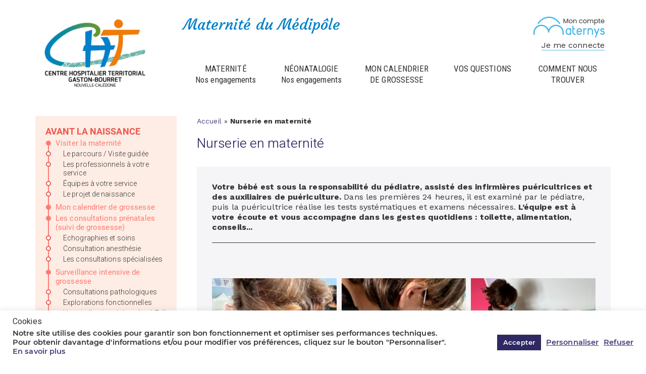

--- FILE ---
content_type: text/html; charset=UTF-8
request_url: https://maternite.cht.nc/nurserie-en-maternite/
body_size: 38898
content:
<!DOCTYPE html>
<html lang="fr-FR">
<head>
    <meta charset="UTF-8">
    <meta name="viewport" content="width=device-width, initial-scale=1">
    <meta name='robots' content='index, follow, max-image-preview:large, max-snippet:-1, max-video-preview:-1' />

	<!-- This site is optimized with the Yoast SEO plugin v26.6 - https://yoast.com/wordpress/plugins/seo/ -->
	<title>Nurserie en maternité | Cht Maternité</title>
<link data-rocket-preload as="style" href="https://fonts.googleapis.com/css?family=Poppins%3A300%7CCourgette%3A400%7CRoboto%20Condensed%3Aregular%7CLato%3A400&#038;subset=devanagari%2Clatin%2Clatin-ext,cyrillic%2Ccyrillic-ext%2Cgreek%2Cgreek-ext%2Clatin%2Clatin-ext%2Cvietnamese&#038;display=swap" rel="preload">
<link href="https://fonts.googleapis.com/css?family=Poppins%3A300%7CCourgette%3A400%7CRoboto%20Condensed%3Aregular%7CLato%3A400&#038;subset=devanagari%2Clatin%2Clatin-ext,cyrillic%2Ccyrillic-ext%2Cgreek%2Cgreek-ext%2Clatin%2Clatin-ext%2Cvietnamese&#038;display=swap" media="print" onload="this.media=&#039;all&#039;" rel="stylesheet">
<noscript data-wpr-hosted-gf-parameters=""><link rel="stylesheet" href="https://fonts.googleapis.com/css?family=Poppins%3A300%7CCourgette%3A400%7CRoboto%20Condensed%3Aregular%7CLato%3A400&#038;subset=devanagari%2Clatin%2Clatin-ext,cyrillic%2Ccyrillic-ext%2Cgreek%2Cgreek-ext%2Clatin%2Clatin-ext%2Cvietnamese&#038;display=swap"></noscript>
	<meta name="description" content="Dans les premières 24 heures, votre bébé est examiné par le pédiatre, puis la puéricultrice réalise les tests systématiques et examens nécessaires." />
	<link rel="canonical" href="https://maternite.cht.nc/nurserie-en-maternite/" />
	<meta property="og:locale" content="fr_FR" />
	<meta property="og:type" content="article" />
	<meta property="og:title" content="Nurserie en maternité | Cht Maternité" />
	<meta property="og:description" content="Dans les premières 24 heures, votre bébé est examiné par le pédiatre, puis la puéricultrice réalise les tests systématiques et examens nécessaires." />
	<meta property="og:url" content="https://maternite.cht.nc/nurserie-en-maternite/" />
	<meta property="og:site_name" content="Cht Maternité" />
	<meta property="article:publisher" content="https://www.facebook.com/CHTGBMEDIPOLE" />
	<meta property="article:modified_time" content="2022-03-06T23:21:58+00:00" />
	<meta property="og:image" content="https://maternite.cht.nc/wp-content/uploads/2021/03/logo-cht.png" />
	<meta property="og:image:width" content="595" />
	<meta property="og:image:height" content="451" />
	<meta property="og:image:type" content="image/png" />
	<meta name="twitter:card" content="summary_large_image" />
	<script type="application/ld+json" class="yoast-schema-graph">{"@context":"https://schema.org","@graph":[{"@type":"WebPage","@id":"https://maternite.cht.nc/nurserie-en-maternite/","url":"https://maternite.cht.nc/nurserie-en-maternite/","name":"Nurserie en maternité | Cht Maternité","isPartOf":{"@id":"https://maternite.cht.nc/#website"},"datePublished":"2021-07-18T00:18:10+00:00","dateModified":"2022-03-06T23:21:58+00:00","description":"Dans les premières 24 heures, votre bébé est examiné par le pédiatre, puis la puéricultrice réalise les tests systématiques et examens nécessaires.","breadcrumb":{"@id":"https://maternite.cht.nc/nurserie-en-maternite/#breadcrumb"},"inLanguage":"fr-FR","potentialAction":[{"@type":"ReadAction","target":["https://maternite.cht.nc/nurserie-en-maternite/"]}]},{"@type":"BreadcrumbList","@id":"https://maternite.cht.nc/nurserie-en-maternite/#breadcrumb","itemListElement":[{"@type":"ListItem","position":1,"name":"Accueil","item":"https://maternite.cht.nc/"},{"@type":"ListItem","position":2,"name":"Nurserie en maternité"}]},{"@type":"WebSite","@id":"https://maternite.cht.nc/#website","url":"https://maternite.cht.nc/","name":"Cht Maternité","description":"Le site de la Maternité du CHT de Nouméa","publisher":{"@id":"https://maternite.cht.nc/#organization"},"potentialAction":[{"@type":"SearchAction","target":{"@type":"EntryPoint","urlTemplate":"https://maternite.cht.nc/?s={search_term_string}"},"query-input":{"@type":"PropertyValueSpecification","valueRequired":true,"valueName":"search_term_string"}}],"inLanguage":"fr-FR"},{"@type":"Organization","@id":"https://maternite.cht.nc/#organization","name":"Cht Maternité","url":"https://maternite.cht.nc/","logo":{"@type":"ImageObject","inLanguage":"fr-FR","@id":"https://maternite.cht.nc/#/schema/logo/image/","url":"https://maternite.cht.nc/wp-content/uploads/2021/03/logo-cht.png","contentUrl":"https://maternite.cht.nc/wp-content/uploads/2021/03/logo-cht.png","width":595,"height":451,"caption":"Cht Maternité"},"image":{"@id":"https://maternite.cht.nc/#/schema/logo/image/"},"sameAs":["https://www.facebook.com/CHTGBMEDIPOLE"]}]}</script>
	<!-- / Yoast SEO plugin. -->


<link rel='dns-prefetch' href='//fonts.googleapis.com' />
<link href='https://fonts.gstatic.com' crossorigin rel='preconnect' />
<link rel="alternate" type="application/rss+xml" title="Cht Maternité &raquo; Flux" href="https://maternite.cht.nc/feed/" />
<link rel="alternate" type="application/rss+xml" title="Cht Maternité &raquo; Flux des commentaires" href="https://maternite.cht.nc/comments/feed/" />
<link rel="alternate" title="oEmbed (JSON)" type="application/json+oembed" href="https://maternite.cht.nc/wp-json/oembed/1.0/embed?url=https%3A%2F%2Fmaternite.cht.nc%2Fnurserie-en-maternite%2F" />
<link rel="alternate" title="oEmbed (XML)" type="text/xml+oembed" href="https://maternite.cht.nc/wp-json/oembed/1.0/embed?url=https%3A%2F%2Fmaternite.cht.nc%2Fnurserie-en-maternite%2F&#038;format=xml" />
<style id='wp-img-auto-sizes-contain-inline-css' type='text/css'>
img:is([sizes=auto i],[sizes^="auto," i]){contain-intrinsic-size:3000px 1500px}
/*# sourceURL=wp-img-auto-sizes-contain-inline-css */
</style>
<link rel='stylesheet' id='vcv:theme:layout:bundle:css-css' href='https://maternite.cht.nc/wp-content/uploads/visualcomposer-assets/addons/themeEditor/themeEditor/public/layouts/css/bundle.min.css?ver=6.9' type='text/css' media='all' />
<link rel='stylesheet' id='vcv:theme:layout:header-footer-sidebar-left-layout:css-css' href='https://maternite.cht.nc/wp-content/uploads/visualcomposer-assets/addons/themeEditor/themeEditor/public/layouts/css/vcv-header-footer-sidebar-left-layout.min.css?ver=6.9' type='text/css' media='all' />
<style id='vcv:theme:layout:header-footer-sidebar-left-layout:css-inline-css' type='text/css'>
                    @media (min-width: 1200px) {
                         .vcv-layout-wrapper {
                             grid-template-columns: 1fr 320px 820px 1fr;
                         }
                     }
/*# sourceURL=vcv%3Atheme%3Alayout%3Aheader-footer-sidebar-left-layout%3Acss-inline-css */
</style>
<link rel='stylesheet' id='cookie-law-info-css' href='https://maternite.cht.nc/wp-content/plugins/cookie-law-info/legacy/public/css/cookie-law-info-public.css?ver=3.3.9.1' type='text/css' media='all' />
<link rel='stylesheet' id='cookie-law-info-gdpr-css' href='https://maternite.cht.nc/wp-content/plugins/cookie-law-info/legacy/public/css/cookie-law-info-gdpr.css?ver=3.3.9.1' type='text/css' media='all' />
<link rel='stylesheet' id='parent-style-css' href='https://maternite.cht.nc/wp-content/themes/visual-composer-starter/style.css?ver=6.9' type='text/css' media='all' />
<link rel='stylesheet' id='cht-maternite-css' href='https://maternite.cht.nc/wp-content/themes/cht-maternite/css/cht-style.min.css?ver=6.9' type='text/css' media='all' />
<link rel='stylesheet' id='visualcomposerstarter-font-css' href='https://maternite.cht.nc/wp-content/themes/visual-composer-starter/css/vc-font/visual-composer-starter-font.min.css?ver=3.4.1' type='text/css' media='all' />
<link rel='stylesheet' id='visualcomposerstarter-general-css' href='https://maternite.cht.nc/wp-content/themes/visual-composer-starter/css/styles/style.min.css?ver=3.4.1' type='text/css' media='all' />
<link rel='stylesheet' id='visualcomposerstarter-responsive-css' href='https://maternite.cht.nc/wp-content/themes/visual-composer-starter/css/styles/responsive.min.css?ver=3.4.1' type='text/css' media='all' />
<link rel='stylesheet' id='visualcomposerstarter-style-css' href='https://maternite.cht.nc/wp-content/themes/cht-maternite/style.css?ver=6.9' type='text/css' media='all' />
<style id='visualcomposerstarter-style-inline-css' type='text/css'>

	/*Body fonts and style*/
	body,
	#main-menu ul li ul li,
	.comment-content cite,
	.entry-content cite,
	.visualcomposerstarter legend
	 { font-family: Montserrat, sans-serif; }
	 body,
	 .sidebar-widget-area a:hover, .sidebar-widget-area a:focus,
	 .sidebar-widget-area .widget_recent_entries ul li:hover, .sidebar-widget-area .widget_archive ul li:hover, .sidebar-widget-area .widget_categories ul li:hover, .sidebar-widget-area .widget_meta ul li:hover, .sidebar-widget-area .widget_recent_entries ul li:focus, .sidebar-widget-area .widget_archive ul li:focus, .sidebar-widget-area .widget_categories ul li:focus, .sidebar-widget-area .widget_meta ul li:focus { color: #333333; }
	  .comment-content table,
	  .entry-content table { border-color: #333333; }
	  .entry-full-content .entry-author-data .author-biography,
	  .entry-full-content .entry-meta,
	  .nav-links.post-navigation a .meta-nav,
	  .search-results-header h4,
	  .entry-preview .entry-meta li,
	  .entry-preview .entry-meta li a,
	  .entry-content .gallery-caption,
	  .comment-content blockquote,
	  .entry-content blockquote,
	  .wp-caption .wp-caption-text,
	  .comments-area .comment-list .comment-metadata a { color: #555555; }
	  .comments-area .comment-list .comment-metadata a:hover,
	  .comments-area .comment-list .comment-metadata a:focus { border-bottom-color: #555555; }
	  a,
	  .comments-area .comment-list .reply a,
	  .comments-area span.required,
	  .comments-area .comment-subscription-form label:before,
	  .entry-preview .entry-meta li a:hover:before,
	  .entry-preview .entry-meta li a:focus:before,
	  .entry-preview .entry-meta li.entry-meta-category:hover:before,
	  .entry-content p a:hover,
	  .entry-content ol a:hover,
	  .entry-content ul a:hover,
	  .entry-content table a:hover,
	  .entry-content datalist a:hover,
	  .entry-content blockquote a:hover,
	  .entry-content dl a:hover,
	  .entry-content address a:hover,
	  .entry-content p a:focus,
	  .entry-content ol a:focus,
	  .entry-content ul a:focus,
	  .entry-content table a:focus,
	  .entry-content datalist a:focus,
	  .entry-content blockquote a:focus,
	  .entry-content dl a:focus,
	  .entry-content address a:focus,
	  .entry-content ul > li:before,
	  .comment-content p a:hover,
	  .comment-content ol a:hover,
	  .comment-content ul a:hover,
	  .comment-content table a:hover,
	  .comment-content datalist a:hover,
	  .comment-content blockquote a:hover,
	  .comment-content dl a:hover,
	  .comment-content address a:hover,
	  .comment-content p a:focus,
	  .comment-content ol a:focus,
	  .comment-content ul a:focus,
	  .comment-content table a:focus,
	  .comment-content datalist a:focus,
	  .comment-content blockquote a:focus,
	  .comment-content dl a:focus,
	  .comment-content address a:focus,
	  .comment-content ul > li:before,
	  .sidebar-widget-area .widget_recent_entries ul li,
	  .sidebar-widget-area .widget_archive ul li,
	  .sidebar-widget-area .widget_categories ul li,
	  .sidebar-widget-area .widget_meta ul li { color: #473f7c; }     
	  .comments-area .comment-list .reply a:hover,
	  .comments-area .comment-list .reply a:focus,
	  .comment-content p a,
	  .comment-content ol a,
	  .comment-content ul a,
	  .comment-content table a,
	  .comment-content datalist a,
	  .comment-content blockquote a,
	  .comment-content dl a,
	  .comment-content address a,
	  .entry-content p a,
	  .entry-content ol a,
	  .entry-content ul a,
	  .entry-content table a,
	  .entry-content datalist a,
	  .entry-content blockquote a,
	  .entry-content dl a,
	  .entry-content address a { border-bottom-color: #473f7c; }    
	  .entry-content blockquote, .comment-content { border-left-color: #473f7c; }
	  
	  html, #main-menu ul li ul li { font-size: 1.6rem }
	  body, #footer, .footer-widget-area .widget-title { line-height: 2rem; }
	  body {
		letter-spacing: 0.01rem;
		font-weight: 400;
		font-style: normal;
		text-transform: none;
	  }
	  
	  .comment-content address,
	  .comment-content blockquote,
	  .comment-content datalist,
	  .comment-content dl,
	  .comment-content ol,
	  .comment-content p,
	  .comment-content table,
	  .comment-content ul,
	  .entry-content address,
	  .entry-content blockquote,
	  .entry-content datalist,
	  .entry-content dl,
	  .entry-content ol,
	  .entry-content p,
	  .entry-content table,
	  .entry-content ul {
		margin-top: 0;
		margin-bottom: 1rem;
	  }
	  
	  /*Buttons font and style*/
	  .comments-area .form-submit input[type=submit],
	  .blue-button { 
			background-color: #2f2963; 
			color: #ffffff;
			font-family: Roboto, sans-serif;
			font-size: 1.4rem;
			font-weight: 700;
			font-style: normal;
			letter-spacing: 0.01rem;
			line-height: 2rem;
			text-transform: none;
			margin-top: 0;
			margin-bottom: 0;
	  }
	  .comments-area .form-submit input[type=submit]:hover,
	  .comments-area .form-submit input[type=submit]:focus,
	  .blue-button:hover, .blue-button:focus, 
	  .entry-content p a.blue-button:hover { 
			background-color: #473f7c; 
			color: #ffffff; 
	  }
	  
	  .nav-links.archive-navigation .page-numbers {
	        background-color: #2f2963; 
			color: #ffffff;
	  }
	  
	  .nav-links.archive-navigation a.page-numbers:hover, 
	  .nav-links.archive-navigation a.page-numbers:focus, 
	  .nav-links.archive-navigation .page-numbers.current {
	        background-color: #473f7c; 
			color: #ffffff; 
	  }
	  .visualcomposerstarter #review_form #respond .form-submit .submit
	   {
	  		background-color: #2f2963; 
			color: #ffffff;
			font-family: Roboto, sans-serif;
			font-size: 1.4rem;
			font-weight: 700;
			font-style: normal;
			letter-spacing: 0.01rem;
			line-height: 2rem;
			text-transform: none;
			margin-top: 0;
			margin-bottom: 0;
	  }
	  .visualcomposerstarter #review_form #respond .form-submit .submit:hover,
	  .visualcomposerstarter #review_form #respond .form-submit .submit:focus { 
			background-color: #473f7c; 
			color: #ffffff; 
	  }
	
	/*Headers fonts and style*/
	.header-widgetised-area .widget_text,
	 #main-menu > ul > li > a, 
	 .entry-full-content .entry-author-data .author-name, 
	 .nav-links.post-navigation a .post-title, 
	 .comments-area .comment-list .comment-author,
	 .comments-area .comment-list .reply a,
	 .comments-area .comment-form-comment label,
	 .comments-area .comment-form-author label,
	 .comments-area .comment-form-email label,
	 .comments-area .comment-form-url label,
	 .comment-content blockquote,
	 .entry-content blockquote { font-family: Corben, cursive; }
	.entry-full-content .entry-author-data .author-name,
	.entry-full-content .entry-meta a,
	.nav-links.post-navigation a .post-title,
	.comments-area .comment-list .comment-author,
	.comments-area .comment-list .comment-author a,
	.search-results-header h4 strong,
	.entry-preview .entry-meta li a:hover,
	.entry-preview .entry-meta li a:focus { color: #0080c8; }
	
	.entry-full-content .entry-meta a,
	.comments-area .comment-list .comment-author a:hover,
	.comments-area .comment-list .comment-author a:focus,
	.nav-links.post-navigation a .post-title { border-bottom-color: #0080c8; }

	 
	 h1 {
		color: #0080c8;
		font-family: Corben, cursive;
		font-size: 3rem;
		font-weight: 300;
		font-style: normal;
		letter-spacing: 0.01rem;
		line-height: 3.5rem;
		margin-top: 0;
		margin-bottom: 2.125rem;
		text-transform: none;  
	 }
	 h1 a {color: #0080c8;}
	 h1 a:hover, h1 a:focus {color: #0080c8;}
	 h2 {
		color: #2f2963;
		font-family: Corben, cursive;
		font-size: 2.6rem;
		font-weight: 300;
		font-style: normal;
		letter-spacing: 0.01rem;
		line-height: 3.1rem;
		margin-top: 0;
		margin-bottom: 0.625rem;
		text-transform: none;  
	 }
	 h2 a {color: #2f2963;}
	 h2 a:hover, h2 a:focus {color: #2f2963;}
	 h3 {
		color: #2f2963;
		font-family: Montserrat;
		font-size: 1.8rem;
		font-weight: 700;
		font-style: normal;
		letter-spacing: 0.01rem;
		line-height: 2.3rem;
		margin-top: 0;
		margin-bottom: 0.625rem;
		text-transform: none;  
	 }
	 h3 a {color: #2f2963;}
	 h3 a:hover, h3 a:focus {color: #2f2963;}
	 h4 {
		color: #333333;
		font-family: Montserrat;
		font-size: 22px;
		font-weight: 400;
		font-style: normal;
		letter-spacing: 0.01rem;
		line-height: 1.1;
		margin-top: 0;
		margin-bottom: 0.625rem;
		text-transform: none;  
	 }
	 h4 a {color: #557cbf;}
	 h4 a:hover, h4 a:focus {color: #557cbf;}
	 h5 {
		color: #333333;
		font-family: Montserrat;
		font-size: 22px;
		font-weight: 400;
		font-style: normal;
		letter-spacing: 0.01rem;
		line-height: 1.1;
		margin-top: 0;
		margin-bottom: 0.625rem;
		text-transform: none;  
	 }
	 h5 a {color: #557cbf;}
	 h5 a:hover, h5 a:focus {color: #557cbf;}
	 h6 {
		color: #333333;
		font-family: Montserrat;
		font-size: 16px;
		font-weight: 400;
		font-style: normal;
		letter-spacing: 0.01rem;
		line-height: 1.1;
		margin-top: 0;
		margin-bottom: 0.625rem;
		text-transform: none;  
	 }
	 h6 a {color: #557cbf;}
	 h6 a:hover, h6 a:focus {color: #557cbf;}
	
		/*Header and menu area background color*/
		#header .navbar .navbar-wrapper,
		body.navbar-no-background #header .navbar.fixed.scroll,
		body.header-full-width-boxed #header .navbar,
		body.header-full-width #header .navbar {
			background-color: transparent;
		}
		
		@media only screen and (min-width: 768px) {
			body:not(.menu-sandwich) #main-menu ul li ul { background-color: transparent; }
		}
		body.navbar-no-background #header .navbar {background-color: transparent;}
		

	/*Body fonts and style*/
	body,
	#main-menu ul li ul li,
	.comment-content cite,
	.entry-content cite,
	.visualcomposerstarter legend
	 { font-family: Montserrat, sans-serif; }
	 body,
	 .sidebar-widget-area a:hover, .sidebar-widget-area a:focus,
	 .sidebar-widget-area .widget_recent_entries ul li:hover, .sidebar-widget-area .widget_archive ul li:hover, .sidebar-widget-area .widget_categories ul li:hover, .sidebar-widget-area .widget_meta ul li:hover, .sidebar-widget-area .widget_recent_entries ul li:focus, .sidebar-widget-area .widget_archive ul li:focus, .sidebar-widget-area .widget_categories ul li:focus, .sidebar-widget-area .widget_meta ul li:focus { color: #333333; }
	  .comment-content table,
	  .entry-content table { border-color: #333333; }
	  .entry-full-content .entry-author-data .author-biography,
	  .entry-full-content .entry-meta,
	  .nav-links.post-navigation a .meta-nav,
	  .search-results-header h4,
	  .entry-preview .entry-meta li,
	  .entry-preview .entry-meta li a,
	  .entry-content .gallery-caption,
	  .comment-content blockquote,
	  .entry-content blockquote,
	  .wp-caption .wp-caption-text,
	  .comments-area .comment-list .comment-metadata a { color: #555555; }
	  .comments-area .comment-list .comment-metadata a:hover,
	  .comments-area .comment-list .comment-metadata a:focus { border-bottom-color: #555555; }
	  a,
	  .comments-area .comment-list .reply a,
	  .comments-area span.required,
	  .comments-area .comment-subscription-form label:before,
	  .entry-preview .entry-meta li a:hover:before,
	  .entry-preview .entry-meta li a:focus:before,
	  .entry-preview .entry-meta li.entry-meta-category:hover:before,
	  .entry-content p a:hover,
	  .entry-content ol a:hover,
	  .entry-content ul a:hover,
	  .entry-content table a:hover,
	  .entry-content datalist a:hover,
	  .entry-content blockquote a:hover,
	  .entry-content dl a:hover,
	  .entry-content address a:hover,
	  .entry-content p a:focus,
	  .entry-content ol a:focus,
	  .entry-content ul a:focus,
	  .entry-content table a:focus,
	  .entry-content datalist a:focus,
	  .entry-content blockquote a:focus,
	  .entry-content dl a:focus,
	  .entry-content address a:focus,
	  .entry-content ul > li:before,
	  .comment-content p a:hover,
	  .comment-content ol a:hover,
	  .comment-content ul a:hover,
	  .comment-content table a:hover,
	  .comment-content datalist a:hover,
	  .comment-content blockquote a:hover,
	  .comment-content dl a:hover,
	  .comment-content address a:hover,
	  .comment-content p a:focus,
	  .comment-content ol a:focus,
	  .comment-content ul a:focus,
	  .comment-content table a:focus,
	  .comment-content datalist a:focus,
	  .comment-content blockquote a:focus,
	  .comment-content dl a:focus,
	  .comment-content address a:focus,
	  .comment-content ul > li:before,
	  .sidebar-widget-area .widget_recent_entries ul li,
	  .sidebar-widget-area .widget_archive ul li,
	  .sidebar-widget-area .widget_categories ul li,
	  .sidebar-widget-area .widget_meta ul li { color: #473f7c; }     
	  .comments-area .comment-list .reply a:hover,
	  .comments-area .comment-list .reply a:focus,
	  .comment-content p a,
	  .comment-content ol a,
	  .comment-content ul a,
	  .comment-content table a,
	  .comment-content datalist a,
	  .comment-content blockquote a,
	  .comment-content dl a,
	  .comment-content address a,
	  .entry-content p a,
	  .entry-content ol a,
	  .entry-content ul a,
	  .entry-content table a,
	  .entry-content datalist a,
	  .entry-content blockquote a,
	  .entry-content dl a,
	  .entry-content address a { border-bottom-color: #473f7c; }    
	  .entry-content blockquote, .comment-content { border-left-color: #473f7c; }
	  
	  html, #main-menu ul li ul li { font-size: 1.6rem }
	  body, #footer, .footer-widget-area .widget-title { line-height: 2rem; }
	  body {
		letter-spacing: 0.01rem;
		font-weight: 400;
		font-style: normal;
		text-transform: none;
	  }
	  
	  .comment-content address,
	  .comment-content blockquote,
	  .comment-content datalist,
	  .comment-content dl,
	  .comment-content ol,
	  .comment-content p,
	  .comment-content table,
	  .comment-content ul,
	  .entry-content address,
	  .entry-content blockquote,
	  .entry-content datalist,
	  .entry-content dl,
	  .entry-content ol,
	  .entry-content p,
	  .entry-content table,
	  .entry-content ul {
		margin-top: 0;
		margin-bottom: 1rem;
	  }
	  
	  /*Buttons font and style*/
	  .comments-area .form-submit input[type=submit],
	  .blue-button { 
			background-color: #2f2963; 
			color: #ffffff;
			font-family: Roboto, sans-serif;
			font-size: 1.4rem;
			font-weight: 700;
			font-style: normal;
			letter-spacing: 0.01rem;
			line-height: 2rem;
			text-transform: none;
			margin-top: 0;
			margin-bottom: 0;
	  }
	  .comments-area .form-submit input[type=submit]:hover,
	  .comments-area .form-submit input[type=submit]:focus,
	  .blue-button:hover, .blue-button:focus, 
	  .entry-content p a.blue-button:hover { 
			background-color: #473f7c; 
			color: #ffffff; 
	  }
	  
	  .nav-links.archive-navigation .page-numbers {
	        background-color: #2f2963; 
			color: #ffffff;
	  }
	  
	  .nav-links.archive-navigation a.page-numbers:hover, 
	  .nav-links.archive-navigation a.page-numbers:focus, 
	  .nav-links.archive-navigation .page-numbers.current {
	        background-color: #473f7c; 
			color: #ffffff; 
	  }
	  .visualcomposerstarter #review_form #respond .form-submit .submit
	   {
	  		background-color: #2f2963; 
			color: #ffffff;
			font-family: Roboto, sans-serif;
			font-size: 1.4rem;
			font-weight: 700;
			font-style: normal;
			letter-spacing: 0.01rem;
			line-height: 2rem;
			text-transform: none;
			margin-top: 0;
			margin-bottom: 0;
	  }
	  .visualcomposerstarter #review_form #respond .form-submit .submit:hover,
	  .visualcomposerstarter #review_form #respond .form-submit .submit:focus { 
			background-color: #473f7c; 
			color: #ffffff; 
	  }
	
	/*Headers fonts and style*/
	.header-widgetised-area .widget_text,
	 #main-menu > ul > li > a, 
	 .entry-full-content .entry-author-data .author-name, 
	 .nav-links.post-navigation a .post-title, 
	 .comments-area .comment-list .comment-author,
	 .comments-area .comment-list .reply a,
	 .comments-area .comment-form-comment label,
	 .comments-area .comment-form-author label,
	 .comments-area .comment-form-email label,
	 .comments-area .comment-form-url label,
	 .comment-content blockquote,
	 .entry-content blockquote { font-family: Corben, cursive; }
	.entry-full-content .entry-author-data .author-name,
	.entry-full-content .entry-meta a,
	.nav-links.post-navigation a .post-title,
	.comments-area .comment-list .comment-author,
	.comments-area .comment-list .comment-author a,
	.search-results-header h4 strong,
	.entry-preview .entry-meta li a:hover,
	.entry-preview .entry-meta li a:focus { color: #0080c8; }
	
	.entry-full-content .entry-meta a,
	.comments-area .comment-list .comment-author a:hover,
	.comments-area .comment-list .comment-author a:focus,
	.nav-links.post-navigation a .post-title { border-bottom-color: #0080c8; }

	 
	 h1 {
		color: #0080c8;
		font-family: Corben, cursive;
		font-size: 3rem;
		font-weight: 300;
		font-style: normal;
		letter-spacing: 0.01rem;
		line-height: 3.5rem;
		margin-top: 0;
		margin-bottom: 2.125rem;
		text-transform: none;  
	 }
	 h1 a {color: #0080c8;}
	 h1 a:hover, h1 a:focus {color: #0080c8;}
	 h2 {
		color: #2f2963;
		font-family: Corben, cursive;
		font-size: 2.6rem;
		font-weight: 300;
		font-style: normal;
		letter-spacing: 0.01rem;
		line-height: 3.1rem;
		margin-top: 0;
		margin-bottom: 0.625rem;
		text-transform: none;  
	 }
	 h2 a {color: #2f2963;}
	 h2 a:hover, h2 a:focus {color: #2f2963;}
	 h3 {
		color: #2f2963;
		font-family: Montserrat;
		font-size: 1.8rem;
		font-weight: 700;
		font-style: normal;
		letter-spacing: 0.01rem;
		line-height: 2.3rem;
		margin-top: 0;
		margin-bottom: 0.625rem;
		text-transform: none;  
	 }
	 h3 a {color: #2f2963;}
	 h3 a:hover, h3 a:focus {color: #2f2963;}
	 h4 {
		color: #333333;
		font-family: Montserrat;
		font-size: 22px;
		font-weight: 400;
		font-style: normal;
		letter-spacing: 0.01rem;
		line-height: 1.1;
		margin-top: 0;
		margin-bottom: 0.625rem;
		text-transform: none;  
	 }
	 h4 a {color: #557cbf;}
	 h4 a:hover, h4 a:focus {color: #557cbf;}
	 h5 {
		color: #333333;
		font-family: Montserrat;
		font-size: 22px;
		font-weight: 400;
		font-style: normal;
		letter-spacing: 0.01rem;
		line-height: 1.1;
		margin-top: 0;
		margin-bottom: 0.625rem;
		text-transform: none;  
	 }
	 h5 a {color: #557cbf;}
	 h5 a:hover, h5 a:focus {color: #557cbf;}
	 h6 {
		color: #333333;
		font-family: Montserrat;
		font-size: 16px;
		font-weight: 400;
		font-style: normal;
		letter-spacing: 0.01rem;
		line-height: 1.1;
		margin-top: 0;
		margin-bottom: 0.625rem;
		text-transform: none;  
	 }
	 h6 a {color: #557cbf;}
	 h6 a:hover, h6 a:focus {color: #557cbf;}
	
		/*Header and menu area background color*/
		#header .navbar .navbar-wrapper,
		body.navbar-no-background #header .navbar.fixed.scroll,
		body.header-full-width-boxed #header .navbar,
		body.header-full-width #header .navbar {
			background-color: transparent;
		}
		
		@media only screen and (min-width: 768px) {
			body:not(.menu-sandwich) #main-menu ul li ul { background-color: transparent; }
		}
		body.navbar-no-background #header .navbar {background-color: transparent;}
		

	/*Body fonts and style*/
	body,
	#main-menu ul li ul li,
	.comment-content cite,
	.entry-content cite,
	.visualcomposerstarter legend
	 { font-family: Montserrat, sans-serif; }
	 body,
	 .sidebar-widget-area a:hover, .sidebar-widget-area a:focus,
	 .sidebar-widget-area .widget_recent_entries ul li:hover, .sidebar-widget-area .widget_archive ul li:hover, .sidebar-widget-area .widget_categories ul li:hover, .sidebar-widget-area .widget_meta ul li:hover, .sidebar-widget-area .widget_recent_entries ul li:focus, .sidebar-widget-area .widget_archive ul li:focus, .sidebar-widget-area .widget_categories ul li:focus, .sidebar-widget-area .widget_meta ul li:focus { color: #333333; }
	  .comment-content table,
	  .entry-content table { border-color: #333333; }
	  .entry-full-content .entry-author-data .author-biography,
	  .entry-full-content .entry-meta,
	  .nav-links.post-navigation a .meta-nav,
	  .search-results-header h4,
	  .entry-preview .entry-meta li,
	  .entry-preview .entry-meta li a,
	  .entry-content .gallery-caption,
	  .comment-content blockquote,
	  .entry-content blockquote,
	  .wp-caption .wp-caption-text,
	  .comments-area .comment-list .comment-metadata a { color: #555555; }
	  .comments-area .comment-list .comment-metadata a:hover,
	  .comments-area .comment-list .comment-metadata a:focus { border-bottom-color: #555555; }
	  a,
	  .comments-area .comment-list .reply a,
	  .comments-area span.required,
	  .comments-area .comment-subscription-form label:before,
	  .entry-preview .entry-meta li a:hover:before,
	  .entry-preview .entry-meta li a:focus:before,
	  .entry-preview .entry-meta li.entry-meta-category:hover:before,
	  .entry-content p a:hover,
	  .entry-content ol a:hover,
	  .entry-content ul a:hover,
	  .entry-content table a:hover,
	  .entry-content datalist a:hover,
	  .entry-content blockquote a:hover,
	  .entry-content dl a:hover,
	  .entry-content address a:hover,
	  .entry-content p a:focus,
	  .entry-content ol a:focus,
	  .entry-content ul a:focus,
	  .entry-content table a:focus,
	  .entry-content datalist a:focus,
	  .entry-content blockquote a:focus,
	  .entry-content dl a:focus,
	  .entry-content address a:focus,
	  .entry-content ul > li:before,
	  .comment-content p a:hover,
	  .comment-content ol a:hover,
	  .comment-content ul a:hover,
	  .comment-content table a:hover,
	  .comment-content datalist a:hover,
	  .comment-content blockquote a:hover,
	  .comment-content dl a:hover,
	  .comment-content address a:hover,
	  .comment-content p a:focus,
	  .comment-content ol a:focus,
	  .comment-content ul a:focus,
	  .comment-content table a:focus,
	  .comment-content datalist a:focus,
	  .comment-content blockquote a:focus,
	  .comment-content dl a:focus,
	  .comment-content address a:focus,
	  .comment-content ul > li:before,
	  .sidebar-widget-area .widget_recent_entries ul li,
	  .sidebar-widget-area .widget_archive ul li,
	  .sidebar-widget-area .widget_categories ul li,
	  .sidebar-widget-area .widget_meta ul li { color: #473f7c; }     
	  .comments-area .comment-list .reply a:hover,
	  .comments-area .comment-list .reply a:focus,
	  .comment-content p a,
	  .comment-content ol a,
	  .comment-content ul a,
	  .comment-content table a,
	  .comment-content datalist a,
	  .comment-content blockquote a,
	  .comment-content dl a,
	  .comment-content address a,
	  .entry-content p a,
	  .entry-content ol a,
	  .entry-content ul a,
	  .entry-content table a,
	  .entry-content datalist a,
	  .entry-content blockquote a,
	  .entry-content dl a,
	  .entry-content address a { border-bottom-color: #473f7c; }    
	  .entry-content blockquote, .comment-content { border-left-color: #473f7c; }
	  
	  html, #main-menu ul li ul li { font-size: 1.6rem }
	  body, #footer, .footer-widget-area .widget-title { line-height: 2rem; }
	  body {
		letter-spacing: 0.01rem;
		font-weight: 400;
		font-style: normal;
		text-transform: none;
	  }
	  
	  .comment-content address,
	  .comment-content blockquote,
	  .comment-content datalist,
	  .comment-content dl,
	  .comment-content ol,
	  .comment-content p,
	  .comment-content table,
	  .comment-content ul,
	  .entry-content address,
	  .entry-content blockquote,
	  .entry-content datalist,
	  .entry-content dl,
	  .entry-content ol,
	  .entry-content p,
	  .entry-content table,
	  .entry-content ul {
		margin-top: 0;
		margin-bottom: 1rem;
	  }
	  
	  /*Buttons font and style*/
	  .comments-area .form-submit input[type=submit],
	  .blue-button { 
			background-color: #2f2963; 
			color: #ffffff;
			font-family: Roboto, sans-serif;
			font-size: 1.4rem;
			font-weight: 700;
			font-style: normal;
			letter-spacing: 0.01rem;
			line-height: 2rem;
			text-transform: none;
			margin-top: 0;
			margin-bottom: 0;
	  }
	  .comments-area .form-submit input[type=submit]:hover,
	  .comments-area .form-submit input[type=submit]:focus,
	  .blue-button:hover, .blue-button:focus, 
	  .entry-content p a.blue-button:hover { 
			background-color: #473f7c; 
			color: #ffffff; 
	  }
	  
	  .nav-links.archive-navigation .page-numbers {
	        background-color: #2f2963; 
			color: #ffffff;
	  }
	  
	  .nav-links.archive-navigation a.page-numbers:hover, 
	  .nav-links.archive-navigation a.page-numbers:focus, 
	  .nav-links.archive-navigation .page-numbers.current {
	        background-color: #473f7c; 
			color: #ffffff; 
	  }
	  .visualcomposerstarter #review_form #respond .form-submit .submit
	   {
	  		background-color: #2f2963; 
			color: #ffffff;
			font-family: Roboto, sans-serif;
			font-size: 1.4rem;
			font-weight: 700;
			font-style: normal;
			letter-spacing: 0.01rem;
			line-height: 2rem;
			text-transform: none;
			margin-top: 0;
			margin-bottom: 0;
	  }
	  .visualcomposerstarter #review_form #respond .form-submit .submit:hover,
	  .visualcomposerstarter #review_form #respond .form-submit .submit:focus { 
			background-color: #473f7c; 
			color: #ffffff; 
	  }
	
	/*Headers fonts and style*/
	.header-widgetised-area .widget_text,
	 #main-menu > ul > li > a, 
	 .entry-full-content .entry-author-data .author-name, 
	 .nav-links.post-navigation a .post-title, 
	 .comments-area .comment-list .comment-author,
	 .comments-area .comment-list .reply a,
	 .comments-area .comment-form-comment label,
	 .comments-area .comment-form-author label,
	 .comments-area .comment-form-email label,
	 .comments-area .comment-form-url label,
	 .comment-content blockquote,
	 .entry-content blockquote { font-family: Corben, cursive; }
	.entry-full-content .entry-author-data .author-name,
	.entry-full-content .entry-meta a,
	.nav-links.post-navigation a .post-title,
	.comments-area .comment-list .comment-author,
	.comments-area .comment-list .comment-author a,
	.search-results-header h4 strong,
	.entry-preview .entry-meta li a:hover,
	.entry-preview .entry-meta li a:focus { color: #0080c8; }
	
	.entry-full-content .entry-meta a,
	.comments-area .comment-list .comment-author a:hover,
	.comments-area .comment-list .comment-author a:focus,
	.nav-links.post-navigation a .post-title { border-bottom-color: #0080c8; }

	 
	 h1 {
		color: #0080c8;
		font-family: Corben, cursive;
		font-size: 3rem;
		font-weight: 300;
		font-style: normal;
		letter-spacing: 0.01rem;
		line-height: 3.5rem;
		margin-top: 0;
		margin-bottom: 2.125rem;
		text-transform: none;  
	 }
	 h1 a {color: #0080c8;}
	 h1 a:hover, h1 a:focus {color: #0080c8;}
	 h2 {
		color: #2f2963;
		font-family: Corben, cursive;
		font-size: 2.6rem;
		font-weight: 300;
		font-style: normal;
		letter-spacing: 0.01rem;
		line-height: 3.1rem;
		margin-top: 0;
		margin-bottom: 0.625rem;
		text-transform: none;  
	 }
	 h2 a {color: #2f2963;}
	 h2 a:hover, h2 a:focus {color: #2f2963;}
	 h3 {
		color: #2f2963;
		font-family: Montserrat;
		font-size: 1.8rem;
		font-weight: 700;
		font-style: normal;
		letter-spacing: 0.01rem;
		line-height: 2.3rem;
		margin-top: 0;
		margin-bottom: 0.625rem;
		text-transform: none;  
	 }
	 h3 a {color: #2f2963;}
	 h3 a:hover, h3 a:focus {color: #2f2963;}
	 h4 {
		color: #333333;
		font-family: Montserrat;
		font-size: 22px;
		font-weight: 400;
		font-style: normal;
		letter-spacing: 0.01rem;
		line-height: 1.1;
		margin-top: 0;
		margin-bottom: 0.625rem;
		text-transform: none;  
	 }
	 h4 a {color: #557cbf;}
	 h4 a:hover, h4 a:focus {color: #557cbf;}
	 h5 {
		color: #333333;
		font-family: Montserrat;
		font-size: 22px;
		font-weight: 400;
		font-style: normal;
		letter-spacing: 0.01rem;
		line-height: 1.1;
		margin-top: 0;
		margin-bottom: 0.625rem;
		text-transform: none;  
	 }
	 h5 a {color: #557cbf;}
	 h5 a:hover, h5 a:focus {color: #557cbf;}
	 h6 {
		color: #333333;
		font-family: Montserrat;
		font-size: 16px;
		font-weight: 400;
		font-style: normal;
		letter-spacing: 0.01rem;
		line-height: 1.1;
		margin-top: 0;
		margin-bottom: 0.625rem;
		text-transform: none;  
	 }
	 h6 a {color: #557cbf;}
	 h6 a:hover, h6 a:focus {color: #557cbf;}
	
		/*Header and menu area background color*/
		#header .navbar .navbar-wrapper,
		body.navbar-no-background #header .navbar.fixed.scroll,
		body.header-full-width-boxed #header .navbar,
		body.header-full-width #header .navbar {
			background-color: transparent;
		}
		
		@media only screen and (min-width: 768px) {
			body:not(.menu-sandwich) #main-menu ul li ul { background-color: transparent; }
		}
		body.navbar-no-background #header .navbar {background-color: transparent;}
		
/*# sourceURL=visualcomposerstarter-style-inline-css */
</style>
<link rel='stylesheet' id='vcv:assets:front:style-css' href='https://maternite.cht.nc/wp-content/plugins/visualcomposer/public/dist/front.bundle.css?ver=45.15.0' type='text/css' media='all' />
<style id='vcv-globalElementsCss-inline-css' type='text/css'>
body #cht-header-site-title h1{font-family:Courgette!important}
/*# sourceURL=vcv-globalElementsCss-inline-css */
</style>
<style id='vcv:assets:front:style:224-inline-css' type='text/css'>
.vce{margin-bottom:30px}.vce-row-container{width:100%}.vce-row{display:-ms-flexbox;display:flex;-ms-flex-direction:column;flex-direction:column;margin-left:0;position:relative;transition:box-shadow .2s}.vce-row,.vce-row-content>.vce-col:last-child{margin-right:0}.vce-row-full-height{min-height:100vh}.vce-row-content{-ms-flex-pack:start;-ms-flex-line-pack:start;-ms-flex-align:start;align-content:flex-start;align-items:flex-start;display:-ms-flexbox;display:flex;-ms-flex:1 1 auto;flex:1 1 auto;-ms-flex-direction:row;flex-direction:row;-ms-flex-wrap:wrap;flex-wrap:wrap;justify-content:flex-start;min-height:1em;position:relative}.vce-row-wrap--reverse>.vce-row-content{-ms-flex-line-pack:end;-ms-flex-align:end;align-content:flex-end;align-items:flex-end;-ms-flex-wrap:wrap-reverse;flex-wrap:wrap-reverse}.vce-row-columns--top>.vce-row-content{-ms-flex-line-pack:start;align-content:flex-start}.vce-row-columns--top.vce-row-wrap--reverse>.vce-row-content{-ms-flex-line-pack:end;align-content:flex-end}.vce-row-columns--middle>.vce-row-content{-ms-flex-line-pack:center;align-content:center}.vce-row-columns--bottom>.vce-row-content{-ms-flex-line-pack:end;align-content:flex-end}.vce-row-columns--bottom.vce-row-wrap--reverse>.vce-row-content{-ms-flex-line-pack:start;align-content:flex-start}.vce-row-columns--bottom>.vce-row-content:after,.vce-row-columns--middle>.vce-row-content:after,.vce-row-columns--top>.vce-row-content:after{content:"";display:block;height:0;overflow:hidden;visibility:hidden;width:100%}.vce-row-content--middle>.vce-row-content>.vce-col>.vce-col-inner{-ms-flex-pack:center;display:-ms-flexbox;display:flex;-ms-flex-direction:column;flex-direction:column;justify-content:center}.vce-row-content--bottom>.vce-row-content>.vce-col>.vce-col-inner{-ms-flex-pack:end;display:-ms-flexbox;display:flex;-ms-flex-direction:column;flex-direction:column;justify-content:flex-end}.vce-row-equal-height>.vce-row-content{-ms-flex-align:stretch;align-items:stretch}.vce-row-columns--stretch>.vce-row-content{-ms-flex-line-pack:stretch;-ms-flex-align:stretch;align-content:stretch;align-items:stretch}.vce-row[data-vce-full-width=true]{box-sizing:border-box;position:relative}.vce-row[data-vce-stretch-content=true]{padding-left:30px;padding-right:30px}.vce-row[data-vce-stretch-content=true].vce-row-no-paddings{padding-left:0;padding-right:0}.vce-row.vce-element--has-background{padding-left:30px;padding-right:30px;padding-top:30px}.vce-row.vce-element--has-background[data-vce-full-width=true]:not([data-vce-stretch-content=true]){padding-left:0;padding-right:0}.vce-row.vce-element--has-background.vce-row--has-col-background{padding-bottom:30px}.vce-row>.vce-row-content>.vce-col.vce-col--all-last{margin-right:0}.rtl.vce-row>.vce-row-content>.vce-col.vce-col--all-last,.rtl .vce-row>.vce-row-content>.vce-col.vce-col--all-last{margin-left:0}@media (min-width:0) and (max-width:543px){.vce-row.vce-element--xs--has-background{padding-left:30px;padding-right:30px;padding-top:30px}.vce-row.vce-element--xs--has-background[data-vce-full-width=true]:not([data-vce-stretch-content=true]){padding-left:0;padding-right:0}.vce-row.vce-element--has-background.vce-row--xs--has-col-background,.vce-row.vce-element--xs--has-background.vce-row--has-col-background,.vce-row.vce-element--xs--has-background.vce-row--xs--has-col-background{padding-bottom:30px}.vce-row>.vce-row-content>.vce-col.vce-col--xs-last{margin-right:0}.rtl.vce-row>.vce-row-content>.vce-col.vce-col--xs-last,.rtl .vce-row>.vce-row-content>.vce-col.vce-col--xs-last{margin-left:0}}@media (min-width:544px) and (max-width:767px){.vce-row.vce-element--sm--has-background{padding-left:30px;padding-right:30px;padding-top:30px}.vce-row.vce-element--sm--has-background[data-vce-full-width=true]:not([data-vce-stretch-content=true]){padding-left:0;padding-right:0}.vce-row.vce-element--has-background.vce-row--sm--has-col-background,.vce-row.vce-element--sm--has-background.vce-row--has-col-background,.vce-row.vce-element--sm--has-background.vce-row--sm--has-col-background{padding-bottom:30px}.vce-row>.vce-row-content>.vce-col.vce-col--sm-last{margin-right:0}.rtl.vce-row>.vce-row-content>.vce-col.vce-col--sm-last,.rtl .vce-row>.vce-row-content>.vce-col.vce-col--sm-last{margin-left:0}}@media (min-width:768px) and (max-width:991px){.vce-row.vce-element--md--has-background{padding-left:30px;padding-right:30px;padding-top:30px}.vce-row.vce-element--md--has-background[data-vce-full-width=true]:not([data-vce-stretch-content=true]){padding-left:0;padding-right:0}.vce-row.vce-element--has-background.vce-row--md--has-col-background,.vce-row.vce-element--md--has-background.vce-row--has-col-background,.vce-row.vce-element--md--has-background.vce-row--md--has-col-background{padding-bottom:30px}.vce-row>.vce-row-content>.vce-col.vce-col--md-last{margin-right:0}.rtl.vce-row>.vce-row-content>.vce-col.vce-col--md-last,.rtl .vce-row>.vce-row-content>.vce-col.vce-col--md-last{margin-left:0}}@media (min-width:992px) and (max-width:1199px){.vce-row.vce-element--lg--has-background{padding-left:30px;padding-right:30px;padding-top:30px}.vce-row.vce-element--lg--has-background[data-vce-full-width=true]:not([data-vce-stretch-content=true]){padding-left:0;padding-right:0}.vce-row.vce-element--has-background.vce-row--lg--has-col-background,.vce-row.vce-element--lg--has-background.vce-row--has-col-background,.vce-row.vce-element--lg--has-background.vce-row--lg--has-col-background{padding-bottom:30px}.vce-row>.vce-row-content>.vce-col.vce-col--lg-last{margin-right:0}.rtl.vce-row>.vce-row-content>.vce-col.vce-col--lg-last,.rtl .vce-row>.vce-row-content>.vce-col.vce-col--lg-last{margin-left:0}}@media (min-width:1200px){.vce-row.vce-element--xl--has-background{padding-left:30px;padding-right:30px;padding-top:30px}.vce-row.vce-element--xl--has-background[data-vce-full-width=true]:not([data-vce-stretch-content=true]){padding-left:0;padding-right:0}.vce-row.vce-element--has-background.vce-row--xl--has-col-background,.vce-row.vce-element--xl--has-background.vce-row--has-col-background,.vce-row.vce-element--xl--has-background.vce-row--xl--has-col-background{padding-bottom:30px}.vce-row>.vce-row-content>.vce-col.vce-col--xl-last{margin-right:0}.rtl.vce-row>.vce-row-content>.vce-col.vce-col--xl-last,.rtl .vce-row>.vce-row-content>.vce-col.vce-col--xl-last{margin-left:0}}.vce-col{box-sizing:border-box;display:-ms-flexbox;display:flex;-ms-flex:0 0 100%;flex:0 0 100%;max-width:100%;min-width:1em;position:relative}.vce-col--auto{-ms-flex-preferred-size:auto;-ms-flex:1;flex:1;flex-basis:auto}.vce-col-content,.vce-col-inner{overflow-wrap:break-word;position:relative;transition:box-shadow .2s}.vce-col-inner{width:100%}.vce-col-direction--rtl{direction:rtl}.vce-element--has-background>.vce-col-inner>.vce-col-content{padding-left:30px;padding-right:30px;padding-top:30px}.vce-col.vce-col--all-hide{display:none}@media (min-width:0),print{.vce-col--xs-auto{-ms-flex:1 1 0;flex:1 1 0;width:auto}.vce-col--xs-1{-ms-flex:0 0 100%;flex:0 0 100%;max-width:100%}.vce-col.vce-col--xs-visible{display:-ms-flexbox;display:flex}.vce-col.vce-col--xs-hide{display:none}}.vce-row-container>.vce-row>.vce-row-content>.vce-col>.vce-col-inner{padding:0}@media (min-width:544px),print{.vce-col--sm-auto{-ms-flex:1 1 0;flex:1 1 0;width:auto}.vce-col--sm-1{-ms-flex:0 0 100%;flex:0 0 100%;max-width:100%}.vce-col.vce-col--sm-visible{display:-ms-flexbox;display:flex}.vce-col.vce-col--sm-hide{display:none}}@media (min-width:768px),print{.vce-col--md-auto{-ms-flex:1 1 0;flex:1 1 0;width:auto}.vce-col--md-1{-ms-flex:0 0 100%;flex:0 0 100%;max-width:100%}.vce-col.vce-col--md-visible{display:-ms-flexbox;display:flex}.vce-col.vce-col--md-hide{display:none}}@media print,screen and (min-width:992px){.vce-col--lg-auto{-ms-flex:1 1 0;flex:1 1 0;width:1px}.vce-col--lg-1{-ms-flex:0 0 100%;flex:0 0 100%;max-width:100%}.vce-col.vce-col--lg-visible{display:-ms-flexbox;display:flex}.vce-col.vce-col--lg-hide{display:none}}@media (min-width:1200px),print{.vce-col--xl-auto{-ms-flex:1 1 0;flex:1 1 0;width:auto}.vce-col--xl-1{-ms-flex:0 0 100%;flex:0 0 100%;max-width:100%}.vce-col.vce-col--xl-visible{display:-ms-flexbox;display:flex}.vce-col.vce-col--xl-hide{display:none}}@media (min-width:0) and (max-width:543px){.vce-element--xs--has-background>.vce-col-inner>.vce-col-content{padding-left:30px;padding-right:30px;padding-top:30px}}@media (min-width:544px) and (max-width:767px){.vce-element--sm--has-background>.vce-col-inner>.vce-col-content{padding-left:30px;padding-right:30px;padding-top:30px}}@media (min-width:768px) and (max-width:991px){.vce-element--md--has-background>.vce-col-inner>.vce-col-content{padding-left:30px;padding-right:30px;padding-top:30px}}@media (min-width:992px) and (max-width:1199px){.vce-element--lg--has-background>.vce-col-inner>.vce-col-content{padding-left:30px;padding-right:30px;padding-top:30px}}@media (min-width:1200px){.vce-element--xl--has-background>.vce-col-inner>.vce-col-content{padding-left:30px;padding-right:30px;padding-top:30px}}.vce-row--col-gap-30>.vce-row-content>.vce-col{margin-right:30px}.vce-row--col-gap-30>.vce-row-content>.vce-column-resizer .vce-column-resizer-handler{width:30px}.rtl.vce-row--col-gap-30>.vce-row-content>.vce-col,.rtl .vce-row--col-gap-30>.vce-row-content>.vce-col{margin-left:30px;margin-right:0}@media all and (min-width:768px),print{.vce-row--col-gap-30[data-vce-do-apply*=c49e7704]>.vce-row-content>.vce-col--md-auto{-webkit-flex:1 1 0;flex:1 1 0;max-width:none;width:auto}} #el-c49e7704 [vce-box-shadow=el-c49e7704],#el-c49e7704[vce-box-shadow=el-c49e7704]{box-shadow:0 0 4px 2px rgba(85,85,85,.5)} #el-c49e7704 [vce-hover-box-shadow=el-c49e7704]:focus,#el-c49e7704 [vce-hover-box-shadow=el-c49e7704]:hover,#el-c49e7704[vce-hover-box-shadow=el-c49e7704]:focus,#el-c49e7704[vce-hover-box-shadow=el-c49e7704]:hover{box-shadow:0 0 4px 2px rgba(85,85,85,.8)}#el-3754a279 [data-vce-do-apply*=all][data-vce-do-apply*=el-3754a279] .vce-content-background-container,#el-3754a279 [data-vce-do-apply*=border][data-vce-do-apply*=el-3754a279] .vce-content-background-container,#el-3754a279[data-vce-do-apply*=all][data-vce-do-apply*=el-3754a279] .vce-content-background-container,#el-3754a279[data-vce-do-apply*=border][data-vce-do-apply*=el-3754a279] .vce-content-background-container{border-radius:inherit}@media all{#el-3754a279 [data-vce-do-apply*=all][data-vce-do-apply*=el-3754a279],#el-3754a279 [data-vce-do-apply*=margin][data-vce-do-apply*=el-3754a279],#el-3754a279[data-vce-do-apply*=all][data-vce-do-apply*=el-3754a279],#el-3754a279[data-vce-do-apply*=margin][data-vce-do-apply*=el-3754a279]{margin-bottom:0}} #el-3754a279 [vce-box-shadow=el-3754a279],#el-3754a279[vce-box-shadow=el-3754a279]{box-shadow:0 0 4px 2px rgba(85,85,85,.5)} #el-3754a279 [vce-hover-box-shadow=el-3754a279]:focus,#el-3754a279 [vce-hover-box-shadow=el-3754a279]:hover,#el-3754a279[vce-hover-box-shadow=el-3754a279]:focus,#el-3754a279[vce-hover-box-shadow=el-3754a279]:hover{box-shadow:0 0 4px 2px rgba(85,85,85,.8)}@media all and (min-width:768px),print{.vce-row--col-gap-30[data-vce-do-apply*="96f8ed8c"]>.vce-row-content>.vce-col--md-auto{-webkit-flex:1 1 0;flex:1 1 0;max-width:none;width:auto}}@media all{#clone-el-b0195673 [data-vce-do-apply*=all][data-vce-do-apply*=el-b0195673],#clone-el-b0195673 [data-vce-do-apply*=margin][data-vce-do-apply*=el-b0195673],#clone-el-b0195673[data-vce-do-apply*=all][data-vce-do-apply*=el-b0195673],#clone-el-b0195673[data-vce-do-apply*=margin][data-vce-do-apply*=el-b0195673],#el-b0195673 [data-vce-do-apply*=all][data-vce-do-apply*=el-b0195673],#el-b0195673 [data-vce-do-apply*=margin][data-vce-do-apply*=el-b0195673],#el-b0195673[data-vce-do-apply*=all][data-vce-do-apply*=el-b0195673],#el-b0195673[data-vce-do-apply*=margin][data-vce-do-apply*=el-b0195673]{margin-bottom:0}}
.vce{margin-bottom:30px}.vce-row-container{width:100%}.vce-row{display:-ms-flexbox;display:flex;-ms-flex-direction:column;flex-direction:column;margin-left:0;position:relative;transition:box-shadow .2s}.vce-row,.vce-row-content>.vce-col:last-child{margin-right:0}.vce-row-full-height{min-height:100vh}.vce-row-content{-ms-flex-pack:start;-ms-flex-line-pack:start;-ms-flex-align:start;align-content:flex-start;align-items:flex-start;display:-ms-flexbox;display:flex;-ms-flex:1 1 auto;flex:1 1 auto;-ms-flex-direction:row;flex-direction:row;-ms-flex-wrap:wrap;flex-wrap:wrap;justify-content:flex-start;min-height:1em;position:relative}.vce-row-wrap--reverse>.vce-row-content{-ms-flex-line-pack:end;-ms-flex-align:end;align-content:flex-end;align-items:flex-end;-ms-flex-wrap:wrap-reverse;flex-wrap:wrap-reverse}.vce-row-columns--top>.vce-row-content{-ms-flex-line-pack:start;align-content:flex-start}.vce-row-columns--top.vce-row-wrap--reverse>.vce-row-content{-ms-flex-line-pack:end;align-content:flex-end}.vce-row-columns--middle>.vce-row-content{-ms-flex-line-pack:center;align-content:center}.vce-row-columns--bottom>.vce-row-content{-ms-flex-line-pack:end;align-content:flex-end}.vce-row-columns--bottom.vce-row-wrap--reverse>.vce-row-content{-ms-flex-line-pack:start;align-content:flex-start}.vce-row-columns--bottom>.vce-row-content:after,.vce-row-columns--middle>.vce-row-content:after,.vce-row-columns--top>.vce-row-content:after{content:"";display:block;height:0;overflow:hidden;visibility:hidden;width:100%}.vce-row-content--middle>.vce-row-content>.vce-col>.vce-col-inner{-ms-flex-pack:center;display:-ms-flexbox;display:flex;-ms-flex-direction:column;flex-direction:column;justify-content:center}.vce-row-content--bottom>.vce-row-content>.vce-col>.vce-col-inner{-ms-flex-pack:end;display:-ms-flexbox;display:flex;-ms-flex-direction:column;flex-direction:column;justify-content:flex-end}.vce-row-equal-height>.vce-row-content{-ms-flex-align:stretch;align-items:stretch}.vce-row-columns--stretch>.vce-row-content{-ms-flex-line-pack:stretch;-ms-flex-align:stretch;align-content:stretch;align-items:stretch}.vce-row[data-vce-full-width=true]{box-sizing:border-box;position:relative}.vce-row[data-vce-stretch-content=true]{padding-left:30px;padding-right:30px}.vce-row[data-vce-stretch-content=true].vce-row-no-paddings{padding-left:0;padding-right:0}.vce-row.vce-element--has-background{padding-left:30px;padding-right:30px;padding-top:30px}.vce-row.vce-element--has-background[data-vce-full-width=true]:not([data-vce-stretch-content=true]){padding-left:0;padding-right:0}.vce-row.vce-element--has-background.vce-row--has-col-background{padding-bottom:30px}.vce-row>.vce-row-content>.vce-col.vce-col--all-last{margin-right:0}.rtl.vce-row>.vce-row-content>.vce-col.vce-col--all-last,.rtl .vce-row>.vce-row-content>.vce-col.vce-col--all-last{margin-left:0}@media (min-width:0) and (max-width:543px){.vce-row.vce-element--xs--has-background{padding-left:30px;padding-right:30px;padding-top:30px}.vce-row.vce-element--xs--has-background[data-vce-full-width=true]:not([data-vce-stretch-content=true]){padding-left:0;padding-right:0}.vce-row.vce-element--has-background.vce-row--xs--has-col-background,.vce-row.vce-element--xs--has-background.vce-row--has-col-background,.vce-row.vce-element--xs--has-background.vce-row--xs--has-col-background{padding-bottom:30px}.vce-row>.vce-row-content>.vce-col.vce-col--xs-last{margin-right:0}.rtl.vce-row>.vce-row-content>.vce-col.vce-col--xs-last,.rtl .vce-row>.vce-row-content>.vce-col.vce-col--xs-last{margin-left:0}}@media (min-width:544px) and (max-width:767px){.vce-row.vce-element--sm--has-background{padding-left:30px;padding-right:30px;padding-top:30px}.vce-row.vce-element--sm--has-background[data-vce-full-width=true]:not([data-vce-stretch-content=true]){padding-left:0;padding-right:0}.vce-row.vce-element--has-background.vce-row--sm--has-col-background,.vce-row.vce-element--sm--has-background.vce-row--has-col-background,.vce-row.vce-element--sm--has-background.vce-row--sm--has-col-background{padding-bottom:30px}.vce-row>.vce-row-content>.vce-col.vce-col--sm-last{margin-right:0}.rtl.vce-row>.vce-row-content>.vce-col.vce-col--sm-last,.rtl .vce-row>.vce-row-content>.vce-col.vce-col--sm-last{margin-left:0}}@media (min-width:768px) and (max-width:991px){.vce-row.vce-element--md--has-background{padding-left:30px;padding-right:30px;padding-top:30px}.vce-row.vce-element--md--has-background[data-vce-full-width=true]:not([data-vce-stretch-content=true]){padding-left:0;padding-right:0}.vce-row.vce-element--has-background.vce-row--md--has-col-background,.vce-row.vce-element--md--has-background.vce-row--has-col-background,.vce-row.vce-element--md--has-background.vce-row--md--has-col-background{padding-bottom:30px}.vce-row>.vce-row-content>.vce-col.vce-col--md-last{margin-right:0}.rtl.vce-row>.vce-row-content>.vce-col.vce-col--md-last,.rtl .vce-row>.vce-row-content>.vce-col.vce-col--md-last{margin-left:0}}@media (min-width:992px) and (max-width:1199px){.vce-row.vce-element--lg--has-background{padding-left:30px;padding-right:30px;padding-top:30px}.vce-row.vce-element--lg--has-background[data-vce-full-width=true]:not([data-vce-stretch-content=true]){padding-left:0;padding-right:0}.vce-row.vce-element--has-background.vce-row--lg--has-col-background,.vce-row.vce-element--lg--has-background.vce-row--has-col-background,.vce-row.vce-element--lg--has-background.vce-row--lg--has-col-background{padding-bottom:30px}.vce-row>.vce-row-content>.vce-col.vce-col--lg-last{margin-right:0}.rtl.vce-row>.vce-row-content>.vce-col.vce-col--lg-last,.rtl .vce-row>.vce-row-content>.vce-col.vce-col--lg-last{margin-left:0}}@media (min-width:1200px){.vce-row.vce-element--xl--has-background{padding-left:30px;padding-right:30px;padding-top:30px}.vce-row.vce-element--xl--has-background[data-vce-full-width=true]:not([data-vce-stretch-content=true]){padding-left:0;padding-right:0}.vce-row.vce-element--has-background.vce-row--xl--has-col-background,.vce-row.vce-element--xl--has-background.vce-row--has-col-background,.vce-row.vce-element--xl--has-background.vce-row--xl--has-col-background{padding-bottom:30px}.vce-row>.vce-row-content>.vce-col.vce-col--xl-last{margin-right:0}.rtl.vce-row>.vce-row-content>.vce-col.vce-col--xl-last,.rtl .vce-row>.vce-row-content>.vce-col.vce-col--xl-last{margin-left:0}}.vce-col{box-sizing:border-box;display:-ms-flexbox;display:flex;-ms-flex:0 0 100%;flex:0 0 100%;max-width:100%;min-width:1em;position:relative}.vce-col--auto{-ms-flex-preferred-size:auto;-ms-flex:1;flex:1;flex-basis:auto}.vce-col-content,.vce-col-inner{overflow-wrap:break-word;position:relative;transition:box-shadow .2s}.vce-col-inner{width:100%}.vce-col-direction--rtl{direction:rtl}.vce-element--has-background>.vce-col-inner>.vce-col-content{padding-left:30px;padding-right:30px;padding-top:30px}.vce-col.vce-col--all-hide{display:none}@media (min-width:0),print{.vce-col--xs-auto{-ms-flex:1 1 0;flex:1 1 0;width:auto}.vce-col--xs-1{-ms-flex:0 0 100%;flex:0 0 100%;max-width:100%}.vce-col.vce-col--xs-visible{display:-ms-flexbox;display:flex}.vce-col.vce-col--xs-hide{display:none}}.vce-row-container>.vce-row>.vce-row-content>.vce-col>.vce-col-inner{padding:0}@media (min-width:544px),print{.vce-col--sm-auto{-ms-flex:1 1 0;flex:1 1 0;width:auto}.vce-col--sm-1{-ms-flex:0 0 100%;flex:0 0 100%;max-width:100%}.vce-col.vce-col--sm-visible{display:-ms-flexbox;display:flex}.vce-col.vce-col--sm-hide{display:none}}@media (min-width:768px),print{.vce-col--md-auto{-ms-flex:1 1 0;flex:1 1 0;width:auto}.vce-col--md-1{-ms-flex:0 0 100%;flex:0 0 100%;max-width:100%}.vce-col.vce-col--md-visible{display:-ms-flexbox;display:flex}.vce-col.vce-col--md-hide{display:none}}@media print,screen and (min-width:992px){.vce-col--lg-auto{-ms-flex:1 1 0;flex:1 1 0;width:1px}.vce-col--lg-1{-ms-flex:0 0 100%;flex:0 0 100%;max-width:100%}.vce-col.vce-col--lg-visible{display:-ms-flexbox;display:flex}.vce-col.vce-col--lg-hide{display:none}}@media (min-width:1200px),print{.vce-col--xl-auto{-ms-flex:1 1 0;flex:1 1 0;width:auto}.vce-col--xl-1{-ms-flex:0 0 100%;flex:0 0 100%;max-width:100%}.vce-col.vce-col--xl-visible{display:-ms-flexbox;display:flex}.vce-col.vce-col--xl-hide{display:none}}@media (min-width:0) and (max-width:543px){.vce-element--xs--has-background>.vce-col-inner>.vce-col-content{padding-left:30px;padding-right:30px;padding-top:30px}}@media (min-width:544px) and (max-width:767px){.vce-element--sm--has-background>.vce-col-inner>.vce-col-content{padding-left:30px;padding-right:30px;padding-top:30px}}@media (min-width:768px) and (max-width:991px){.vce-element--md--has-background>.vce-col-inner>.vce-col-content{padding-left:30px;padding-right:30px;padding-top:30px}}@media (min-width:992px) and (max-width:1199px){.vce-element--lg--has-background>.vce-col-inner>.vce-col-content{padding-left:30px;padding-right:30px;padding-top:30px}}@media (min-width:1200px){.vce-element--xl--has-background>.vce-col-inner>.vce-col-content{padding-left:30px;padding-right:30px;padding-top:30px}}.vce-row--col-gap-30>.vce-row-content>.vce-col{margin-right:30px}.vce-row--col-gap-30>.vce-row-content>.vce-column-resizer .vce-column-resizer-handler{width:30px}.rtl.vce-row--col-gap-30>.vce-row-content>.vce-col,.rtl .vce-row--col-gap-30>.vce-row-content>.vce-col{margin-left:30px;margin-right:0}@media all and (min-width:768px),print{.vce-row--col-gap-30[data-vce-do-apply*=c49e7704]>.vce-row-content>.vce-col--md-auto{-webkit-flex:1 1 0;flex:1 1 0;max-width:none;width:auto}} #el-c49e7704 [vce-box-shadow=el-c49e7704],#el-c49e7704[vce-box-shadow=el-c49e7704]{box-shadow:0 0 4px 2px rgba(85,85,85,.5)} #el-c49e7704 [vce-hover-box-shadow=el-c49e7704]:focus,#el-c49e7704 [vce-hover-box-shadow=el-c49e7704]:hover,#el-c49e7704[vce-hover-box-shadow=el-c49e7704]:focus,#el-c49e7704[vce-hover-box-shadow=el-c49e7704]:hover{box-shadow:0 0 4px 2px rgba(85,85,85,.8)}#el-3754a279 [data-vce-do-apply*=all][data-vce-do-apply*=el-3754a279] .vce-content-background-container,#el-3754a279 [data-vce-do-apply*=border][data-vce-do-apply*=el-3754a279] .vce-content-background-container,#el-3754a279[data-vce-do-apply*=all][data-vce-do-apply*=el-3754a279] .vce-content-background-container,#el-3754a279[data-vce-do-apply*=border][data-vce-do-apply*=el-3754a279] .vce-content-background-container{border-radius:inherit}@media all{#el-3754a279 [data-vce-do-apply*=all][data-vce-do-apply*=el-3754a279],#el-3754a279 [data-vce-do-apply*=margin][data-vce-do-apply*=el-3754a279],#el-3754a279[data-vce-do-apply*=all][data-vce-do-apply*=el-3754a279],#el-3754a279[data-vce-do-apply*=margin][data-vce-do-apply*=el-3754a279]{margin-bottom:0}} #el-3754a279 [vce-box-shadow=el-3754a279],#el-3754a279[vce-box-shadow=el-3754a279]{box-shadow:0 0 4px 2px rgba(85,85,85,.5)} #el-3754a279 [vce-hover-box-shadow=el-3754a279]:focus,#el-3754a279 [vce-hover-box-shadow=el-3754a279]:hover,#el-3754a279[vce-hover-box-shadow=el-3754a279]:focus,#el-3754a279[vce-hover-box-shadow=el-3754a279]:hover{box-shadow:0 0 4px 2px rgba(85,85,85,.8)}@media all and (min-width:768px),print{.vce-row--col-gap-30[data-vce-do-apply*="96f8ed8c"]>.vce-row-content>.vce-col--md-auto{-webkit-flex:1 1 0;flex:1 1 0;max-width:none;width:auto}}@media all{#clone-el-b0195673 [data-vce-do-apply*=all][data-vce-do-apply*=el-b0195673],#clone-el-b0195673 [data-vce-do-apply*=margin][data-vce-do-apply*=el-b0195673],#clone-el-b0195673[data-vce-do-apply*=all][data-vce-do-apply*=el-b0195673],#clone-el-b0195673[data-vce-do-apply*=margin][data-vce-do-apply*=el-b0195673],#el-b0195673 [data-vce-do-apply*=all][data-vce-do-apply*=el-b0195673],#el-b0195673 [data-vce-do-apply*=margin][data-vce-do-apply*=el-b0195673],#el-b0195673[data-vce-do-apply*=all][data-vce-do-apply*=el-b0195673],#el-b0195673[data-vce-do-apply*=margin][data-vce-do-apply*=el-b0195673]{margin-bottom:0}}
/*# sourceURL=vcv%3Aassets%3Afront%3Astyle%3A224-inline-css */
</style>

<link rel='stylesheet' id='vcv:assets:source:styles:assetslibraryimagefilterdistimagefilterbundlecss-css' href='https://maternite.cht.nc/wp-content/plugins/visualcomposer/public/sources/assetsLibrary/imageFilter/dist/imageFilter.bundle.css?ver=45.15.0-852' type='text/css' media='all' />
<link rel='stylesheet' id='vcv:assets:source:styles:assetslibrarybackgroundsimpledistbackgroundsimplebundlecss-css' href='https://maternite.cht.nc/wp-content/plugins/visualcomposer/public/sources/assetsLibrary/backgroundSimple/dist/backgroundSimple.bundle.css?ver=45.15.0-852' type='text/css' media='all' />

<style id='vcv:assets:front:style:852-inline-css' type='text/css'>
.vce-col{box-sizing:border-box;display:-ms-flexbox;display:flex;-ms-flex:0 0 100%;flex:0 0 100%;max-width:100%;min-width:1em;position:relative}.vce-col--auto{-ms-flex-preferred-size:auto;-ms-flex:1;flex:1;flex-basis:auto}.vce-col-content,.vce-col-inner{overflow-wrap:break-word;position:relative;transition:box-shadow .2s}.vce-col-inner{width:100%}.vce-col-direction--rtl{direction:rtl}.vce-element--has-background>.vce-col-inner>.vce-col-content{padding-left:30px;padding-right:30px;padding-top:30px}.vce-col.vce-col--all-hide{display:none}@media (min-width:0),print{.vce-col--xs-auto{-ms-flex:1 1 0;flex:1 1 0;width:auto}.vce-col--xs-1{-ms-flex:0 0 100%;flex:0 0 100%;max-width:100%}.vce-col.vce-col--xs-visible{display:-ms-flexbox;display:flex}.vce-col.vce-col--xs-hide{display:none}}.vce-row-container>.vce-row>.vce-row-content>.vce-col>.vce-col-inner{padding:0}@media (min-width:544px),print{.vce-col--sm-auto{-ms-flex:1 1 0;flex:1 1 0;width:auto}.vce-col--sm-1{-ms-flex:0 0 100%;flex:0 0 100%;max-width:100%}.vce-col.vce-col--sm-visible{display:-ms-flexbox;display:flex}.vce-col.vce-col--sm-hide{display:none}}@media (min-width:768px),print{.vce-col--md-auto{-ms-flex:1 1 0;flex:1 1 0;width:auto}.vce-col--md-1{-ms-flex:0 0 100%;flex:0 0 100%;max-width:100%}.vce-col.vce-col--md-visible{display:-ms-flexbox;display:flex}.vce-col.vce-col--md-hide{display:none}}@media print,screen and (min-width:992px){.vce-col--lg-auto{-ms-flex:1 1 0;flex:1 1 0;width:1px}.vce-col--lg-1{-ms-flex:0 0 100%;flex:0 0 100%;max-width:100%}.vce-col.vce-col--lg-visible{display:-ms-flexbox;display:flex}.vce-col.vce-col--lg-hide{display:none}}@media (min-width:1200px),print{.vce-col--xl-auto{-ms-flex:1 1 0;flex:1 1 0;width:auto}.vce-col--xl-1{-ms-flex:0 0 100%;flex:0 0 100%;max-width:100%}.vce-col.vce-col--xl-visible{display:-ms-flexbox;display:flex}.vce-col.vce-col--xl-hide{display:none}}@media (min-width:0) and (max-width:543px){.vce-element--xs--has-background>.vce-col-inner>.vce-col-content{padding-left:30px;padding-right:30px;padding-top:30px}}@media (min-width:544px) and (max-width:767px){.vce-element--sm--has-background>.vce-col-inner>.vce-col-content{padding-left:30px;padding-right:30px;padding-top:30px}}@media (min-width:768px) and (max-width:991px){.vce-element--md--has-background>.vce-col-inner>.vce-col-content{padding-left:30px;padding-right:30px;padding-top:30px}}@media (min-width:992px) and (max-width:1199px){.vce-element--lg--has-background>.vce-col-inner>.vce-col-content{padding-left:30px;padding-right:30px;padding-top:30px}}@media (min-width:1200px){.vce-element--xl--has-background>.vce-col-inner>.vce-col-content{padding-left:30px;padding-right:30px;padding-top:30px}}.vce{margin-bottom:30px}.vce-row-container{width:100%}.vce-row{display:-ms-flexbox;display:flex;-ms-flex-direction:column;flex-direction:column;margin-left:0;position:relative;transition:box-shadow .2s}.vce-row,.vce-row-content>.vce-col:last-child{margin-right:0}.vce-row-full-height{min-height:100vh}.vce-row-content{-ms-flex-pack:start;-ms-flex-line-pack:start;-ms-flex-align:start;align-content:flex-start;align-items:flex-start;display:-ms-flexbox;display:flex;-ms-flex:1 1 auto;flex:1 1 auto;-ms-flex-direction:row;flex-direction:row;-ms-flex-wrap:wrap;flex-wrap:wrap;justify-content:flex-start;min-height:1em;position:relative}.vce-row-wrap--reverse>.vce-row-content{-ms-flex-line-pack:end;-ms-flex-align:end;align-content:flex-end;align-items:flex-end;-ms-flex-wrap:wrap-reverse;flex-wrap:wrap-reverse}.vce-row-columns--top>.vce-row-content{-ms-flex-line-pack:start;align-content:flex-start}.vce-row-columns--top.vce-row-wrap--reverse>.vce-row-content{-ms-flex-line-pack:end;align-content:flex-end}.vce-row-columns--middle>.vce-row-content{-ms-flex-line-pack:center;align-content:center}.vce-row-columns--bottom>.vce-row-content{-ms-flex-line-pack:end;align-content:flex-end}.vce-row-columns--bottom.vce-row-wrap--reverse>.vce-row-content{-ms-flex-line-pack:start;align-content:flex-start}.vce-row-columns--bottom>.vce-row-content:after,.vce-row-columns--middle>.vce-row-content:after,.vce-row-columns--top>.vce-row-content:after{content:"";display:block;height:0;overflow:hidden;visibility:hidden;width:100%}.vce-row-content--middle>.vce-row-content>.vce-col>.vce-col-inner{-ms-flex-pack:center;display:-ms-flexbox;display:flex;-ms-flex-direction:column;flex-direction:column;justify-content:center}.vce-row-content--bottom>.vce-row-content>.vce-col>.vce-col-inner{-ms-flex-pack:end;display:-ms-flexbox;display:flex;-ms-flex-direction:column;flex-direction:column;justify-content:flex-end}.vce-row-equal-height>.vce-row-content{-ms-flex-align:stretch;align-items:stretch}.vce-row-columns--stretch>.vce-row-content{-ms-flex-line-pack:stretch;-ms-flex-align:stretch;align-content:stretch;align-items:stretch}.vce-row[data-vce-full-width=true]{box-sizing:border-box;position:relative}.vce-row[data-vce-stretch-content=true]{padding-left:30px;padding-right:30px}.vce-row[data-vce-stretch-content=true].vce-row-no-paddings{padding-left:0;padding-right:0}.vce-row.vce-element--has-background{padding-left:30px;padding-right:30px;padding-top:30px}.vce-row.vce-element--has-background[data-vce-full-width=true]:not([data-vce-stretch-content=true]){padding-left:0;padding-right:0}.vce-row.vce-element--has-background.vce-row--has-col-background{padding-bottom:30px}.vce-row>.vce-row-content>.vce-col.vce-col--all-last{margin-right:0}.rtl .vce-row>.vce-row-content>.vce-col.vce-col--all-last,.rtl.vce-row>.vce-row-content>.vce-col.vce-col--all-last{margin-left:0}@media (min-width:0) and (max-width:543px){.vce-row.vce-element--xs--has-background{padding-left:30px;padding-right:30px;padding-top:30px}.vce-row.vce-element--xs--has-background[data-vce-full-width=true]:not([data-vce-stretch-content=true]){padding-left:0;padding-right:0}.vce-row.vce-element--has-background.vce-row--xs--has-col-background,.vce-row.vce-element--xs--has-background.vce-row--has-col-background,.vce-row.vce-element--xs--has-background.vce-row--xs--has-col-background{padding-bottom:30px}.vce-row>.vce-row-content>.vce-col.vce-col--xs-last{margin-right:0}.rtl .vce-row>.vce-row-content>.vce-col.vce-col--xs-last,.rtl.vce-row>.vce-row-content>.vce-col.vce-col--xs-last{margin-left:0}}@media (min-width:544px) and (max-width:767px){.vce-row.vce-element--sm--has-background{padding-left:30px;padding-right:30px;padding-top:30px}.vce-row.vce-element--sm--has-background[data-vce-full-width=true]:not([data-vce-stretch-content=true]){padding-left:0;padding-right:0}.vce-row.vce-element--has-background.vce-row--sm--has-col-background,.vce-row.vce-element--sm--has-background.vce-row--has-col-background,.vce-row.vce-element--sm--has-background.vce-row--sm--has-col-background{padding-bottom:30px}.vce-row>.vce-row-content>.vce-col.vce-col--sm-last{margin-right:0}.rtl .vce-row>.vce-row-content>.vce-col.vce-col--sm-last,.rtl.vce-row>.vce-row-content>.vce-col.vce-col--sm-last{margin-left:0}}@media (min-width:768px) and (max-width:991px){.vce-row.vce-element--md--has-background{padding-left:30px;padding-right:30px;padding-top:30px}.vce-row.vce-element--md--has-background[data-vce-full-width=true]:not([data-vce-stretch-content=true]){padding-left:0;padding-right:0}.vce-row.vce-element--has-background.vce-row--md--has-col-background,.vce-row.vce-element--md--has-background.vce-row--has-col-background,.vce-row.vce-element--md--has-background.vce-row--md--has-col-background{padding-bottom:30px}.vce-row>.vce-row-content>.vce-col.vce-col--md-last{margin-right:0}.rtl .vce-row>.vce-row-content>.vce-col.vce-col--md-last,.rtl.vce-row>.vce-row-content>.vce-col.vce-col--md-last{margin-left:0}}@media (min-width:992px) and (max-width:1199px){.vce-row.vce-element--lg--has-background{padding-left:30px;padding-right:30px;padding-top:30px}.vce-row.vce-element--lg--has-background[data-vce-full-width=true]:not([data-vce-stretch-content=true]){padding-left:0;padding-right:0}.vce-row.vce-element--has-background.vce-row--lg--has-col-background,.vce-row.vce-element--lg--has-background.vce-row--has-col-background,.vce-row.vce-element--lg--has-background.vce-row--lg--has-col-background{padding-bottom:30px}.vce-row>.vce-row-content>.vce-col.vce-col--lg-last{margin-right:0}.rtl .vce-row>.vce-row-content>.vce-col.vce-col--lg-last,.rtl.vce-row>.vce-row-content>.vce-col.vce-col--lg-last{margin-left:0}}@media (min-width:1200px){.vce-row.vce-element--xl--has-background{padding-left:30px;padding-right:30px;padding-top:30px}.vce-row.vce-element--xl--has-background[data-vce-full-width=true]:not([data-vce-stretch-content=true]){padding-left:0;padding-right:0}.vce-row.vce-element--has-background.vce-row--xl--has-col-background,.vce-row.vce-element--xl--has-background.vce-row--has-col-background,.vce-row.vce-element--xl--has-background.vce-row--xl--has-col-background{padding-bottom:30px}.vce-row>.vce-row-content>.vce-col.vce-col--xl-last{margin-right:0}.rtl .vce-row>.vce-row-content>.vce-col.vce-col--xl-last,.rtl.vce-row>.vce-row-content>.vce-col.vce-col--xl-last{margin-left:0}}a.vce-single-image-inner{color:transparent}a.vce-single-image-inner,a.vce-single-image-inner:focus,a.vce-single-image-inner:hover{border-bottom:0;box-shadow:none;text-decoration:none}.vce-single-image-inner{line-height:1;position:relative}.vce-single-image-inner,.vce-single-image-wrapper{display:inline-block;max-width:100%;vertical-align:top}.vce-single-image-wrapper{overflow:hidden}.vce-single-image-wrapper img{max-width:100%;vertical-align:top}.vce-single-image--border-rounded{border-radius:5px;overflow:hidden}.vce-single-image--border-round{border-radius:50%;overflow:hidden}.vce-single-image--align-center{text-align:center}.vce-single-image--align-right{text-align:right}.vce-single-image--align-left{text-align:left}.vce-single-image-wrapper figure{margin:0}.vce-single-image-wrapper figcaption{font-style:italic;margin-top:10px}.vce-single-image-wrapper figcaption[hidden]{display:none}.vce-single-image-inner.vce-single-image--absolute .vce-single-image:not([data-dynamic-natural-size=true]){height:100%;left:0;object-fit:cover;position:absolute;top:0;width:100%}.vce-single-image-container .vce-single-image-inner .vce-single-image{box-shadow:none}.vce-single-image-figure-inner{display:inline-block;max-width:100%}.vce-sandwich-menu.vce-sandwich-menu--alignment-left{text-align:left}.vce-sandwich-menu.vce-sandwich-menu--alignment-center{text-align:center}.vce-sandwich-menu.vce-sandwich-menu--alignment-right{text-align:right}button.vce-sandwich-menu-close-button,button.vce-sandwich-menu-open-button{border:0;box-shadow:none;display:inline-block;line-height:normal;padding:0;position:relative;text-decoration:none;transition:background-color .2s ease-in-out;vertical-align:top}button.vce-sandwich-menu-close-button:not(:hover):not(:active),button.vce-sandwich-menu-open-button:not(:hover):not(:active){background:transparent}button.vce-sandwich-menu-close-button svg,button.vce-sandwich-menu-open-button svg{transition:fill .2s ease-in-out}button.vce-sandwich-menu-close-button:active,button.vce-sandwich-menu-close-button:focus,button.vce-sandwich-menu-close-button:hover,button.vce-sandwich-menu-open-button:active,button.vce-sandwich-menu-open-button:focus,button.vce-sandwich-menu-open-button:hover{box-shadow:none;outline:0;text-decoration:none}button.vce-sandwich-menu-close-button{position:absolute;right:30px;top:30px;z-index:1}.rtl button.vce-sandwich-menu-close-button,[dir=rlt] button.vce-sandwich-menu-close-button{left:30px;right:auto}.vce-sandwich-menu-close-button .vce-sandwich-menu-close-button-inner,.vce-sandwich-menu-open-button .vce-sandwich-menu-open-button-inner{display:inline-block;height:24px;position:relative;vertical-align:top;width:24px}.vce-sandwich-menu-close-button svg,.vce-sandwich-menu-open-button svg{bottom:0;left:0;margin:auto;position:absolute;right:0;top:0}.vce-sandwich-menu-shape--square button.vce-sandwich-menu-open-button{padding:18px}.vce-sandwich-menu-shape--rounded button.vce-sandwich-menu-open-button{border-radius:5px;padding:18px}.vce-sandwich-menu-shape--round button.vce-sandwich-menu-open-button{border-radius:50%;padding:18px}.vce-sandwich-menu-container{-ms-flex-pack:center;-ms-flex-align:center;word-wrap:break-word;-webkit-font-smoothing:antialiased;-webkit-align-items:center;align-items:center;bottom:0;display:-webkit-flex;display:-ms-flexbox;display:flex;-webkit-flex-direction:column;-ms-flex-direction:column;flex-direction:column;-webkit-justify-content:center;justify-content:center;left:0;opacity:0;overflow:hidden;position:fixed;right:0;top:0;transition:opacity .2s ease-in-out;visibility:hidden;z-index:-999}.vce-sandwich-menu-container[data-vcv-sandwich-menu-visible]{opacity:1;visibility:visible;z-index:9998}.vce-sandwich-menu-scroll-container{height:100%;max-width:100%;overflow:auto;width:100%}.vce-sandwich-menu-inner,.vce-sandwich-menu-scroll-container{display:-webkit-flex;display:-ms-flexbox;display:flex;-webkit-flex-direction:column;-ms-flex-direction:column;flex-direction:column}.vce-sandwich-menu-inner{-ms-flex-pack:center;-ms-flex-negative:0;-ms-flex-positive:1;background-size:cover;box-sizing:border-box;-webkit-flex-grow:1;flex-grow:1;-webkit-flex-shrink:0;flex-shrink:0;font-size:22px;-webkit-justify-content:center;justify-content:center;line-height:2;margin:20px;min-height:calc(100% - 40px);overflow:hidden;padding:15px 0;position:relative;text-align:center}.vce-sandwich-menu-inner nav ul{list-style-type:none;margin:0;padding:0}.vce-sandwich-menu-inner nav li.menu-item{font-size:1em;line-height:2;list-style-type:none;margin:0;padding:0}.vce-sandwich-menu-inner nav>ul>.menu-item{font-weight:700}.vce-sandwich-menu-inner nav>ul>.menu-item-has-children>.sub-menu>.menu-item{font-size:.8em;line-height:2}.vce-sandwich-menu-inner nav>ul>.menu-item-has-children>.sub-menu>.menu-item>.sub-menu>.menu-item{font-size:.75em;line-height:2}.vce-sandwich-menu-inner nav .menu-item-has-children>ul{margin:12px 0}.vce-sandwich-menu-inner nav li.menu-item:after,.vce-sandwich-menu-inner nav li.menu-item:before{display:none}.vce-sandwich-menu-inner nav li.menu-item a,.vce-sandwich-menu-inner nav li.menu-item a:hover{border-bottom:0;box-shadow:none} .vce-basic-menu-container .vce-basic-menu nav>ul>li:before{background-color:transparent;border-radius:0;bottom:10px;content:"";height:3px;left:26px;margin:0;position:absolute;top:auto;width:calc(100% - 52px)}.vce-basic-menu-container .vce-basic-menu nav>ul.menu>li.menu-item>a{width:auto}.vce-basic-menu-container .vce-basic-menu ul{display:-webkit-flex;display:-ms-flexbox;display:flex;-webkit-flex-wrap:wrap;-ms-flex-wrap:wrap;flex-wrap:wrap;margin:0;padding:0}.vce-basic-menu-container .vce-basic-menu ul .menu-item{list-style:none;margin:0;padding:0;position:relative}.vce-basic-menu-container .vce-basic-menu ul .menu-item:not(:hover)>.sub-menu,.vce-basic-menu-container .vce-basic-menu ul .menu-item:not(:hover)>.sub-menu a{margin:0!important;padding:0!important}.vce-basic-menu-container .vce-basic-menu ul .menu-item:hover>.sub-menu{max-width:10000px;top:100%;transition-delay:0s;visibility:visible}.vce-basic-menu-container .vce-basic-menu ul .menu-item:hover>.sub-menu>li>a{padding:16px 26px;transition-delay:0s;width:16em}.vce-basic-menu-container .vce-basic-menu ul .menu-item>.sub-menu>li>a{overflow:hidden;padding:0;transition:padding 0s ease .25s,width 0s ease .25s,color .2s ease-in-out;width:0}.vce-basic-menu-container .vce-basic-menu ul .menu-item>.sub-menu>li>a:hover{overflow:visible}.vce-basic-menu-container .vce-basic-menu ul .menu-item a{border:none;box-shadow:none;display:inline-block;font-size:1em;line-height:1;padding:16px 26px;position:relative;text-decoration:none;text-transform:uppercase;transition:color .2s ease-in-out}.vce-basic-menu-container .vce-basic-menu ul .sub-menu{border-style:solid;border-width:1px;left:26px;margin:0;max-width:0;padding:0;position:absolute;top:-1000%;transition:all 0s ease .25s;visibility:hidden;z-index:99999}.vce-basic-menu-container .vce-basic-menu ul .sub-menu a{display:block;font-size:.75em}.vce-basic-menu-container .vce-basic-menu ul .sub-menu a:before{background:transparent;border:1px solid transparent;bottom:-1px;content:"";left:-1px;opacity:0;position:absolute;right:-1px;top:-1px;transition:opacity .2s ease-in-out}.vce-basic-menu-container .vce-basic-menu ul .sub-menu .menu-item:before{display:none}.vce-basic-menu-container .vce-basic-menu ul .sub-menu .menu-item a{padding:16px 18px}.vce-basic-menu-container .vce-basic-menu ul .sub-menu .sub-menu{left:100%;top:-1px}.vce-basic-menu-container .vce-basic-menu .vce-basic-menu-wrapper.vce-basic-menu--alignment-left .menu{-ms-flex-pack:start;-webkit-justify-content:flex-start;justify-content:flex-start}.vce-basic-menu-container .vce-basic-menu .vce-basic-menu-wrapper.vce-basic-menu--alignment-center .menu{-ms-flex-pack:center;-webkit-justify-content:center;justify-content:center}.vce-basic-menu-container .vce-basic-menu .vce-basic-menu-wrapper.vce-basic-menu--alignment-right .menu{-ms-flex-pack:end;-webkit-justify-content:flex-end;justify-content:flex-end}.vce-basic-menu--style-sub-menu-separator .vce-basic-menu ul .sub-menu a{border-bottom-style:solid;border-bottom-width:1px}.vce-basic-menu--style-sub-menu-separator .vce-basic-menu ul .sub-menu .menu-item:last-child a{border-bottom:none}.vce-basic-menu-sandwich-container .vce-sandwich-menu-wrapper{margin:0}[data-vce-basic-menu-to-sandwich="1"] .vce-basic-menu,[data-vce-basic-menu-to-sandwich=true] .vce-basic-menu{opacity:0}[data-vcv-basic-menu-collapsed=true] .vce-basic-menu{height:0;margin:0;opacity:0;pointer-events:none;position:absolute;visibility:hidden}[data-vcv-basic-menu-collapsed=true] .vce-basic-menu-sandwich-container{display:block;opacity:1}[data-vcv-basic-menu-collapsed=false] .vce-basic-menu{height:auto;opacity:1;pointer-events:auto;position:relative;visibility:visible}[data-vcv-basic-menu-collapsed=false] .vce-basic-menu-sandwich-container{display:none}[data-vcv-basic-menu-loading=true] .vce-basic-menu,[data-vcv-basic-menu-loading=true] .vce-basic-menu-sandwich-container,[data-vcv-basic-menu-loading=true] .vce-basic-menu-wrapper,[data-vcv-basic-menu-loading=true] .vce-sandwich-menu-wrapper{opacity:0}.vce-basic-menu-container iframe.vce-basic-menu-resize-helper{border:0;margin:0;max-width:unset;padding:0}.vce-google-fonts-heading-inner{margin-bottom:0;padding:0}.vce-google-fonts-heading-inner .medium-editor-placeholder{background:inherit}.vce-google-fonts-heading-wrapper{display:inline-block;max-width:100%}.vce-google-fonts-heading-link,.vce-google-fonts-heading-link:focus,.vce-google-fonts-heading-link:hover,.vce-google-fonts-heading-link:visited{background:inherit;border:none;color:inherit;text-decoration:inherit}.vce-google-fonts-heading--align-center{text-align:center}.vce-google-fonts-heading--align-right{text-align:right}.vce-google-fonts-heading--align-left{text-align:left}.vce-sandwich-menu.vce-sandwich-menu--alignment-left{text-align:left}.vce-sandwich-menu.vce-sandwich-menu--alignment-center{text-align:center}.vce-sandwich-menu.vce-sandwich-menu--alignment-right{text-align:right}button.vce-sandwich-menu-close-button,button.vce-sandwich-menu-open-button{border:0;box-shadow:none;display:inline-block;line-height:normal;padding:0;position:relative;text-decoration:none;transition:background-color .2s ease-in-out;vertical-align:top}button.vce-sandwich-menu-close-button:not(:hover):not(:active),button.vce-sandwich-menu-open-button:not(:hover):not(:active){background:transparent}button.vce-sandwich-menu-close-button svg,button.vce-sandwich-menu-open-button svg{transition:fill .2s ease-in-out}button.vce-sandwich-menu-close-button:active,button.vce-sandwich-menu-close-button:focus,button.vce-sandwich-menu-close-button:hover,button.vce-sandwich-menu-open-button:active,button.vce-sandwich-menu-open-button:focus,button.vce-sandwich-menu-open-button:hover{box-shadow:none;outline:0;text-decoration:none}button.vce-sandwich-menu-close-button{position:absolute;right:30px;top:30px;z-index:1}.rtl button.vce-sandwich-menu-close-button,[dir=rlt] button.vce-sandwich-menu-close-button{left:30px;right:auto}.vce-sandwich-menu-close-button .vce-sandwich-menu-close-button-inner,.vce-sandwich-menu-open-button .vce-sandwich-menu-open-button-inner{display:inline-block;height:24px;position:relative;vertical-align:top;width:24px}.vce-sandwich-menu-close-button svg,.vce-sandwich-menu-open-button svg{bottom:0;left:0;margin:auto;position:absolute;right:0;top:0}.vce-sandwich-menu-shape--square button.vce-sandwich-menu-open-button{padding:18px}.vce-sandwich-menu-shape--rounded button.vce-sandwich-menu-open-button{border-radius:5px;padding:18px}.vce-sandwich-menu-shape--round button.vce-sandwich-menu-open-button{border-radius:50%;padding:18px}.vce-sandwich-menu-container{-ms-flex-pack:center;-ms-flex-align:center;word-wrap:break-word;-webkit-font-smoothing:antialiased;-webkit-align-items:center;align-items:center;bottom:0;display:-webkit-flex;display:-ms-flexbox;display:flex;-webkit-flex-direction:column;-ms-flex-direction:column;flex-direction:column;-webkit-justify-content:center;justify-content:center;left:0;opacity:0;overflow:hidden;position:fixed;right:0;top:0;transition:opacity .2s ease-in-out;visibility:hidden;z-index:-999}.vce-sandwich-menu-container[data-vcv-sandwich-menu-visible]{opacity:1;visibility:visible;z-index:9998}.vce-sandwich-menu-scroll-container{height:100%;max-width:100%;overflow:auto;width:100%}.vce-sandwich-menu-inner,.vce-sandwich-menu-scroll-container{display:-webkit-flex;display:-ms-flexbox;display:flex;-webkit-flex-direction:column;-ms-flex-direction:column;flex-direction:column}.vce-sandwich-menu-inner{-ms-flex-pack:center;-ms-flex-negative:0;-ms-flex-positive:1;background-size:cover;box-sizing:border-box;-webkit-flex-grow:1;flex-grow:1;-webkit-flex-shrink:0;flex-shrink:0;font-size:22px;-webkit-justify-content:center;justify-content:center;line-height:2;margin:20px;min-height:calc(100% - 40px);overflow:hidden;padding:15px 0;position:relative;text-align:center}.vce-sandwich-menu-inner nav ul{list-style-type:none;margin:0;padding:0}.vce-sandwich-menu-inner nav li.menu-item{font-size:1em;line-height:2;list-style-type:none;margin:0;padding:0}.vce-sandwich-menu-inner nav>ul>.menu-item{font-weight:700}.vce-sandwich-menu-inner nav>ul>.menu-item-has-children>.sub-menu>.menu-item{font-size:.8em;line-height:2}.vce-sandwich-menu-inner nav>ul>.menu-item-has-children>.sub-menu>.menu-item>.sub-menu>.menu-item{font-size:.75em;line-height:2}.vce-sandwich-menu-inner nav .menu-item-has-children>ul{margin:12px 0}.vce-sandwich-menu-inner nav li.menu-item:after,.vce-sandwich-menu-inner nav li.menu-item:before{display:none}.vce-sandwich-menu-inner nav li.menu-item a,.vce-sandwich-menu-inner nav li.menu-item a:hover{border-bottom:0;box-shadow:none}.vce-logo-widget{display:inline-block;max-width:100%;overflow:hidden;width:100%}.vce-logo-widget--align-left{text-align:left}.vce-logo-widget--align-center{text-align:center}.vce-logo-widget--align-right{text-align:right}.vce-logo-widget .custom-logo-link{box-shadow:none;display:inline-block;height:100%;padding-right:0}.vce-logo-widget .custom-logo-link img{box-shadow:none;height:100%}.vce-logo-widget img{box-shadow:none;max-width:100%}.vce-row--col-gap-30>.vce-row-content>.vce-col{margin-right:30px}.vce-row--col-gap-30>.vce-row-content>.vce-column-resizer .vce-column-resizer-handler{width:30px}.rtl .vce-row--col-gap-30>.vce-row-content>.vce-col,.rtl.vce-row--col-gap-30>.vce-row-content>.vce-col{margin-left:30px;margin-right:0}.vce-sandwich-menu--icon-color-EDEDED .vce-sandwich-menu-close-button svg,.vce-sandwich-menu--icon-color-EDEDED .vce-sandwich-menu-open-button svg{fill:#ededed}.vce-sandwich-menu--icon-color-EDEDED .vce-sandwich-menu-close-button:hover svg,.vce-sandwich-menu--icon-color-EDEDED .vce-sandwich-menu-open-button:hover svg{fill:#f2f2f2} .vce-sandwich-menu--close-icon-color-EDEDED .vce-sandwich-menu-container button.vce-sandwich-menu-close-button svg{fill:#ededed}.vce-sandwich-menu--close-icon-color-EDEDED .vce-sandwich-menu-container button.vce-sandwich-menu-close-button:hover svg{fill:#f2f2f2} .vce-sandwich-menu--shape-color-4D8FCC .vce-sandwich-menu-open-button{background-color:#4d8fcc}.vce-sandwich-menu--shape-color-4D8FCC .vce-sandwich-menu-open-button:hover{background-color:#68a0d4} .vce-sandwich-menu--overlay-background-ba-33-33-33-9 .vce-sandwich-menu-container{background-color:rgba(33,33,33,.9)} .vce-sandwich-menu--link-color-EDEDED .vce-sandwich-menu-inner li.menu-item a{color:#ededed}.vce-sandwich-menu--link-color-EDEDED .vce-sandwich-menu-inner li.menu-item a:hover,.vce-sandwich-menu--link-color-EDEDED .vce-sandwich-menu-inner li.menu-item.current-menu-item>a{color:#f2f2f2} .vce-sandwich-menu--icon-hover-color-f2f2f2 button.vce-sandwich-menu-close-button:hover svg,.vce-sandwich-menu--icon-hover-color-f2f2f2 button.vce-sandwich-menu-open-button:hover svg{fill:#f2f2f2} .vce-sandwich-menu--close-icon-hover-color-f2f2f2 .vce-sandwich-menu .vce-sandwich-menu-container button.vce-sandwich-menu-close-button:hover svg{fill:#f2f2f2} .vce-sandwich-menu--shape-hover-color-68a0d4 button.vce-sandwich-menu-open-button:hover{background-color:#68a0d4} .vce-sandwich-menu--link-hover-color-f2f2f2 .vce-sandwich-menu-inner li.menu-item a:hover,.vce-sandwich-menu--link-hover-color-f2f2f2 .vce-sandwich-menu-inner li.menu-item.current-menu-item>a{color:#f2f2f2} .vce-basic-menu--style-text--color-b-51-51-51 .vce-basic-menu nav>ul>li>a{color:#333}.vce-basic-menu--style-text--color-b-51-51-51 .vce-basic-menu nav>ul>li>a:hover{color:#525252} .vce-basic-menu-inner.vce-basic-menu--style-text--hover-color-b-255-122-115 .vce-basic-menu nav>ul>li>a:hover{color:#ff7a73} .vce-basic-menu--style-underline--color-4A90E2 .vce-basic-menu nav>ul>li:hover:before{background-color:#4a90e2} .vce-basic-menu--style-sub-menu-text--color-b-51-51-51 .vce-basic-menu .sub-menu a{color:#333}.vce-basic-menu--style-sub-menu-text--color-b-51-51-51 .vce-basic-menu .sub-menu a:hover{color:#525252} .vce-basic-menu-inner.vce-basic-menu--style-sub-menu-text--hover-color-b-255-122-115 .vce-basic-menu .sub-menu a:hover{color:#ff7a73} .vce-basic-menu--style-sub-menu-background--color-b-254-237-228 .vce-basic-menu .sub-menu{background-color:#feede4} .vce-basic-menu--style-sub-menu-background--hover-color-4A90E2 .vce-basic-menu .sub-menu a:hover{background:#4a90e2}.vce-basic-menu--style-sub-menu-background--hover-color-4A90E2 .vce-basic-menu .sub-menu a:hover:before{border-color:#4a90e2;opacity:1} .vce-basic-menu--style-sub-menu-outline--color-EDEDED .vce-basic-menu .sub-menu,.vce-basic-menu--style-sub-menu-outline--color-EDEDED .vce-basic-menu ul .menu-item .sub-menu a{border-color:#ededed}.vce-google-fonts-heading--font-family-Courgette .vce-google-fonts-heading-inner{font-family:Courgette!important} .vce-google-fonts-heading--color-b-0-128-200--45--5C00FF--FF7200 .vce-google-fonts-heading-inner{color:#0080c8!important}.vce-google-fonts-heading--gradient-b-0-128-200--45--5C00FF--FF7200 .vce-google-fonts-heading-inner{background-clip:text;-webkit-background-clip:text;background-image:linear-gradient(45deg,#ff7200,#5c00ff);caret-color:#ff7200;color:transparent!important}.vce-sandwich-menu--icon-color-b-51-51-51 .vce-sandwich-menu-close-button svg,.vce-sandwich-menu--icon-color-b-51-51-51 .vce-sandwich-menu-open-button svg{fill:#333}.vce-sandwich-menu--icon-color-b-51-51-51 .vce-sandwich-menu-close-button:hover svg,.vce-sandwich-menu--icon-color-b-51-51-51 .vce-sandwich-menu-open-button:hover svg{fill:#666} .vce-sandwich-menu--close-icon-color-b-51-51-51 .vce-sandwich-menu-container button.vce-sandwich-menu-close-button svg{fill:#333}.vce-sandwich-menu--close-icon-color-b-51-51-51 .vce-sandwich-menu-container button.vce-sandwich-menu-close-button:hover svg{fill:#666} .vce-sandwich-menu--shape-color-4D8FCC .vce-sandwich-menu-open-button{background-color:#4d8fcc}.vce-sandwich-menu--shape-color-4D8FCC .vce-sandwich-menu-open-button:hover{background-color:#68a0d4} .vce-sandwich-menu--overlay-background-b-254-237-228 .vce-sandwich-menu-container{background-color:#feede4} .vce-sandwich-menu--link-color-b-51-51-51 .vce-sandwich-menu-inner li.menu-item a{color:#333}.vce-sandwich-menu--link-color-b-51-51-51 .vce-sandwich-menu-inner li.menu-item a:hover,.vce-sandwich-menu--link-color-b-51-51-51 .vce-sandwich-menu-inner li.menu-item.current-menu-item>a{color:#666} .vce-sandwich-menu--icon-hover-color-b-255-122-115 button.vce-sandwich-menu-close-button:hover svg,.vce-sandwich-menu--icon-hover-color-b-255-122-115 button.vce-sandwich-menu-open-button:hover svg{fill:#ff7a73} .vce-sandwich-menu--close-icon-hover-color-b-255-122-115 .vce-sandwich-menu .vce-sandwich-menu-container button.vce-sandwich-menu-close-button:hover svg{fill:#ff7a73} .vce-sandwich-menu--shape-hover-color-68a0d4 button.vce-sandwich-menu-open-button:hover{background-color:#68a0d4} .vce-sandwich-menu--link-hover-color-b-255-122-115 .vce-sandwich-menu-inner li.menu-item a:hover,.vce-sandwich-menu--link-hover-color-b-255-122-115 .vce-sandwich-menu-inner li.menu-item.current-menu-item>a{color:#ff7a73}@media (max-width:543px){#clone-el-b846f388 [data-vce-do-apply*=all][data-vce-do-apply*=el-b846f388],#clone-el-b846f388 [data-vce-do-apply*=margin][data-vce-do-apply*=el-b846f388],#clone-el-b846f388[data-vce-do-apply*=all][data-vce-do-apply*=el-b846f388],#clone-el-b846f388[data-vce-do-apply*=margin][data-vce-do-apply*=el-b846f388],#el-b846f388 [data-vce-do-apply*=all][data-vce-do-apply*=el-b846f388],#el-b846f388 [data-vce-do-apply*=margin][data-vce-do-apply*=el-b846f388],#el-b846f388[data-vce-do-apply*=all][data-vce-do-apply*=el-b846f388],#el-b846f388[data-vce-do-apply*=margin][data-vce-do-apply*=el-b846f388]{margin-bottom:0;margin-top:-6px}#clone-el-b846f388 [data-vce-do-apply*=all][data-vce-do-apply*=el-b846f388],#clone-el-b846f388 [data-vce-do-apply*=padding][data-vce-do-apply*=el-b846f388],#clone-el-b846f388 [data-vce-do-apply*=right-pad][data-vce-do-apply*=el-b846f388],#clone-el-b846f388[data-vce-do-apply*=all][data-vce-do-apply*=el-b846f388],#clone-el-b846f388[data-vce-do-apply*=padding][data-vce-do-apply*=el-b846f388],#clone-el-b846f388[data-vce-do-apply*=right-pad][data-vce-do-apply*=el-b846f388],#el-b846f388 [data-vce-do-apply*=all][data-vce-do-apply*=el-b846f388],#el-b846f388 [data-vce-do-apply*=padding][data-vce-do-apply*=el-b846f388],#el-b846f388 [data-vce-do-apply*=right-pad][data-vce-do-apply*=el-b846f388],#el-b846f388[data-vce-do-apply*=all][data-vce-do-apply*=el-b846f388],#el-b846f388[data-vce-do-apply*=padding][data-vce-do-apply*=el-b846f388],#el-b846f388[data-vce-do-apply*=right-pad][data-vce-do-apply*=el-b846f388]{padding-right:7px}} @media (min-width:544px) and (max-width:767px){#clone-el-b846f388 [data-vce-do-apply*=all][data-vce-do-apply*=el-b846f388],#clone-el-b846f388 [data-vce-do-apply*=margin][data-vce-do-apply*=el-b846f388],#clone-el-b846f388[data-vce-do-apply*=all][data-vce-do-apply*=el-b846f388],#clone-el-b846f388[data-vce-do-apply*=margin][data-vce-do-apply*=el-b846f388],#el-b846f388 [data-vce-do-apply*=all][data-vce-do-apply*=el-b846f388],#el-b846f388 [data-vce-do-apply*=margin][data-vce-do-apply*=el-b846f388],#el-b846f388[data-vce-do-apply*=all][data-vce-do-apply*=el-b846f388],#el-b846f388[data-vce-do-apply*=margin][data-vce-do-apply*=el-b846f388]{margin-bottom:0;margin-top:-6px}#clone-el-b846f388 [data-vce-do-apply*=all][data-vce-do-apply*=el-b846f388],#clone-el-b846f388 [data-vce-do-apply*=padding][data-vce-do-apply*=el-b846f388],#clone-el-b846f388 [data-vce-do-apply*=right-pad][data-vce-do-apply*=el-b846f388],#clone-el-b846f388[data-vce-do-apply*=all][data-vce-do-apply*=el-b846f388],#clone-el-b846f388[data-vce-do-apply*=padding][data-vce-do-apply*=el-b846f388],#clone-el-b846f388[data-vce-do-apply*=right-pad][data-vce-do-apply*=el-b846f388],#el-b846f388 [data-vce-do-apply*=all][data-vce-do-apply*=el-b846f388],#el-b846f388 [data-vce-do-apply*=padding][data-vce-do-apply*=el-b846f388],#el-b846f388 [data-vce-do-apply*=right-pad][data-vce-do-apply*=el-b846f388],#el-b846f388[data-vce-do-apply*=all][data-vce-do-apply*=el-b846f388],#el-b846f388[data-vce-do-apply*=padding][data-vce-do-apply*=el-b846f388],#el-b846f388[data-vce-do-apply*=right-pad][data-vce-do-apply*=el-b846f388]{padding-right:12px}} @media (min-width:768px) and (max-width:991px){#clone-el-b846f388 [data-vce-do-apply*=all][data-vce-do-apply*=el-b846f388],#clone-el-b846f388 [data-vce-do-apply*=margin][data-vce-do-apply*=el-b846f388],#clone-el-b846f388[data-vce-do-apply*=all][data-vce-do-apply*=el-b846f388],#clone-el-b846f388[data-vce-do-apply*=margin][data-vce-do-apply*=el-b846f388],#el-b846f388 [data-vce-do-apply*=all][data-vce-do-apply*=el-b846f388],#el-b846f388 [data-vce-do-apply*=margin][data-vce-do-apply*=el-b846f388],#el-b846f388[data-vce-do-apply*=all][data-vce-do-apply*=el-b846f388],#el-b846f388[data-vce-do-apply*=margin][data-vce-do-apply*=el-b846f388]{margin-bottom:0}#clone-el-b846f388 [data-vce-do-apply*=all][data-vce-do-apply*=el-b846f388],#clone-el-b846f388 [data-vce-do-apply*=padding][data-vce-do-apply*=el-b846f388],#clone-el-b846f388 [data-vce-do-apply*=right-pad][data-vce-do-apply*=el-b846f388],#clone-el-b846f388[data-vce-do-apply*=all][data-vce-do-apply*=el-b846f388],#clone-el-b846f388[data-vce-do-apply*=padding][data-vce-do-apply*=el-b846f388],#clone-el-b846f388[data-vce-do-apply*=right-pad][data-vce-do-apply*=el-b846f388],#el-b846f388 [data-vce-do-apply*=all][data-vce-do-apply*=el-b846f388],#el-b846f388 [data-vce-do-apply*=padding][data-vce-do-apply*=el-b846f388],#el-b846f388 [data-vce-do-apply*=right-pad][data-vce-do-apply*=el-b846f388],#el-b846f388[data-vce-do-apply*=all][data-vce-do-apply*=el-b846f388],#el-b846f388[data-vce-do-apply*=padding][data-vce-do-apply*=el-b846f388],#el-b846f388[data-vce-do-apply*=right-pad][data-vce-do-apply*=el-b846f388]{padding-right:12px}} @media (min-width:992px) and (max-width:1199px){#clone-el-b846f388 [data-vce-do-apply*=all][data-vce-do-apply*=el-b846f388],#clone-el-b846f388 [data-vce-do-apply*=margin][data-vce-do-apply*=el-b846f388],#clone-el-b846f388[data-vce-do-apply*=all][data-vce-do-apply*=el-b846f388],#clone-el-b846f388[data-vce-do-apply*=margin][data-vce-do-apply*=el-b846f388],#el-b846f388 [data-vce-do-apply*=all][data-vce-do-apply*=el-b846f388],#el-b846f388 [data-vce-do-apply*=margin][data-vce-do-apply*=el-b846f388],#el-b846f388[data-vce-do-apply*=all][data-vce-do-apply*=el-b846f388],#el-b846f388[data-vce-do-apply*=margin][data-vce-do-apply*=el-b846f388]{margin-bottom:0}#clone-el-b846f388 [data-vce-do-apply*=all][data-vce-do-apply*=el-b846f388],#clone-el-b846f388 [data-vce-do-apply*=padding][data-vce-do-apply*=el-b846f388],#clone-el-b846f388 [data-vce-do-apply*=right-pad][data-vce-do-apply*=el-b846f388],#clone-el-b846f388[data-vce-do-apply*=all][data-vce-do-apply*=el-b846f388],#clone-el-b846f388[data-vce-do-apply*=padding][data-vce-do-apply*=el-b846f388],#clone-el-b846f388[data-vce-do-apply*=right-pad][data-vce-do-apply*=el-b846f388],#el-b846f388 [data-vce-do-apply*=all][data-vce-do-apply*=el-b846f388],#el-b846f388 [data-vce-do-apply*=padding][data-vce-do-apply*=el-b846f388],#el-b846f388 [data-vce-do-apply*=right-pad][data-vce-do-apply*=el-b846f388],#el-b846f388[data-vce-do-apply*=all][data-vce-do-apply*=el-b846f388],#el-b846f388[data-vce-do-apply*=padding][data-vce-do-apply*=el-b846f388],#el-b846f388[data-vce-do-apply*=right-pad][data-vce-do-apply*=el-b846f388]{padding-right:12px}} @media (min-width:1200px){#clone-el-b846f388 [data-vce-do-apply*=all][data-vce-do-apply*=el-b846f388],#clone-el-b846f388 [data-vce-do-apply*=margin][data-vce-do-apply*=el-b846f388],#clone-el-b846f388[data-vce-do-apply*=all][data-vce-do-apply*=el-b846f388],#clone-el-b846f388[data-vce-do-apply*=margin][data-vce-do-apply*=el-b846f388],#el-b846f388 [data-vce-do-apply*=all][data-vce-do-apply*=el-b846f388],#el-b846f388 [data-vce-do-apply*=margin][data-vce-do-apply*=el-b846f388],#el-b846f388[data-vce-do-apply*=all][data-vce-do-apply*=el-b846f388],#el-b846f388[data-vce-do-apply*=margin][data-vce-do-apply*=el-b846f388]{margin-bottom:0}#clone-el-b846f388 [data-vce-do-apply*=all][data-vce-do-apply*=el-b846f388],#clone-el-b846f388 [data-vce-do-apply*=padding][data-vce-do-apply*=el-b846f388],#clone-el-b846f388 [data-vce-do-apply*=right-pad][data-vce-do-apply*=el-b846f388],#clone-el-b846f388[data-vce-do-apply*=all][data-vce-do-apply*=el-b846f388],#clone-el-b846f388[data-vce-do-apply*=padding][data-vce-do-apply*=el-b846f388],#clone-el-b846f388[data-vce-do-apply*=right-pad][data-vce-do-apply*=el-b846f388],#el-b846f388 [data-vce-do-apply*=all][data-vce-do-apply*=el-b846f388],#el-b846f388 [data-vce-do-apply*=padding][data-vce-do-apply*=el-b846f388],#el-b846f388 [data-vce-do-apply*=right-pad][data-vce-do-apply*=el-b846f388],#el-b846f388[data-vce-do-apply*=all][data-vce-do-apply*=el-b846f388],#el-b846f388[data-vce-do-apply*=padding][data-vce-do-apply*=el-b846f388],#el-b846f388[data-vce-do-apply*=right-pad][data-vce-do-apply*=el-b846f388]{padding-right:12px}}#el-ec87968e [vce-box-shadow=el-ec87968e],#el-ec87968e[vce-box-shadow=el-ec87968e]{box-shadow:0 0 4px 2px rgba(85,85,85,.5)} #el-ec87968e [vce-hover-box-shadow=el-ec87968e]:focus,#el-ec87968e [vce-hover-box-shadow=el-ec87968e]:hover,#el-ec87968e[vce-hover-box-shadow=el-ec87968e]:focus,#el-ec87968e[vce-hover-box-shadow=el-ec87968e]:hover{box-shadow:0 0 4px 2px rgba(85,85,85,.8)}@media all and (min-width:768px),print{.vce-row--col-gap-30[data-vce-do-apply*="931c21db"]>.vce-row-content>.vce-col--md-auto{-webkit-flex:1 1 0;flex:1 1 0;max-width:none;width:auto}} #el-931c21db [vce-box-shadow=el-931c21db],#el-931c21db[vce-box-shadow=el-931c21db]{box-shadow:0 0 4px 2px rgba(85,85,85,.5)} #el-931c21db [vce-hover-box-shadow=el-931c21db]:focus,#el-931c21db [vce-hover-box-shadow=el-931c21db]:hover,#el-931c21db[vce-hover-box-shadow=el-931c21db]:focus,#el-931c21db[vce-hover-box-shadow=el-931c21db]:hover{box-shadow:0 0 4px 2px rgba(85,85,85,.8)}@media all{#clone-el-19a28ebf [data-vce-do-apply*=all][data-vce-do-apply*=el-19a28ebf],#clone-el-19a28ebf [data-vce-do-apply*=margin][data-vce-do-apply*=el-19a28ebf],#clone-el-19a28ebf[data-vce-do-apply*=all][data-vce-do-apply*=el-19a28ebf],#clone-el-19a28ebf[data-vce-do-apply*=margin][data-vce-do-apply*=el-19a28ebf],#el-19a28ebf [data-vce-do-apply*=all][data-vce-do-apply*=el-19a28ebf],#el-19a28ebf [data-vce-do-apply*=margin][data-vce-do-apply*=el-19a28ebf],#el-19a28ebf[data-vce-do-apply*=all][data-vce-do-apply*=el-19a28ebf],#el-19a28ebf[data-vce-do-apply*=margin][data-vce-do-apply*=el-19a28ebf]{margin-bottom:0}}#el-1f2b0635 [vce-box-shadow=el-1f2b0635],#el-1f2b0635[vce-box-shadow=el-1f2b0635]{box-shadow:0 0 4px 2px rgba(85,85,85,.5)} #el-1f2b0635 [vce-hover-box-shadow=el-1f2b0635]:focus,#el-1f2b0635 [vce-hover-box-shadow=el-1f2b0635]:hover,#el-1f2b0635[vce-hover-box-shadow=el-1f2b0635]:focus,#el-1f2b0635[vce-hover-box-shadow=el-1f2b0635]:hover{box-shadow:0 0 4px 2px rgba(85,85,85,.8)}#el-c33cb342 [vce-box-shadow=el-c33cb342],#el-c33cb342[vce-box-shadow=el-c33cb342]{box-shadow:0 0 4px 2px rgba(85,85,85,.5)} #el-c33cb342 [vce-hover-box-shadow=el-c33cb342]:focus,#el-c33cb342 [vce-hover-box-shadow=el-c33cb342]:hover,#el-c33cb342[vce-hover-box-shadow=el-c33cb342]:focus,#el-c33cb342[vce-hover-box-shadow=el-c33cb342]:hover{box-shadow:0 0 4px 2px rgba(85,85,85,.8)}@media all and (min-width:768px),print{.vce-row--col-gap-30[data-vce-do-apply*="2026f248"]>.vce-row-content>.vce-col--md-25p{-webkit-flex:0;flex:0;-webkit-flex-basis:calc(25% - 22.5px);flex-basis:calc(25% - 22.5px);max-width:calc(25% - 22.5px)}} @media all and (min-width:768px),print{.vce-row--col-gap-30[data-vce-do-apply*="2026f248"]>.vce-row-content>.vce-col--md-75p{-webkit-flex:0;flex:0;-webkit-flex-basis:calc(75% - 7.5px);flex-basis:calc(75% - 7.5px);max-width:calc(75% - 7.5px)}} #el-2026f248 [vce-box-shadow=el-2026f248],#el-2026f248[vce-box-shadow=el-2026f248]{box-shadow:0 0 4px 2px rgba(85,85,85,.5)} #el-2026f248 [vce-hover-box-shadow=el-2026f248]:focus,#el-2026f248 [vce-hover-box-shadow=el-2026f248]:hover,#el-2026f248[vce-hover-box-shadow=el-2026f248]:focus,#el-2026f248[vce-hover-box-shadow=el-2026f248]:hover{box-shadow:0 0 4px 2px rgba(85,85,85,.8)}@media all and (min-width:768px),print{.vce-row--col-gap-30[data-vce-do-apply*="2e5061f1"]>.vce-row-content>.vce-col--md-auto{-webkit-flex:1 1 0;flex:1 1 0;max-width:none;width:auto}} #el-2e5061f1 [vce-box-shadow=el-2e5061f1],#el-2e5061f1[vce-box-shadow=el-2e5061f1]{box-shadow:0 0 4px 2px rgba(85,85,85,.5)} #el-2e5061f1 [vce-hover-box-shadow=el-2e5061f1]:focus,#el-2e5061f1 [vce-hover-box-shadow=el-2e5061f1]:hover,#el-2e5061f1[vce-hover-box-shadow=el-2e5061f1]:focus,#el-2e5061f1[vce-hover-box-shadow=el-2e5061f1]:hover{box-shadow:0 0 4px 2px rgba(85,85,85,.8)} #el-2e5061f1 [data-vce-do-apply*=all][data-vce-do-apply*=el-2e5061f1] .vce-content-background-container,#el-2e5061f1 [data-vce-do-apply*=border][data-vce-do-apply*=el-2e5061f1] .vce-content-background-container,#el-2e5061f1[data-vce-do-apply*=all][data-vce-do-apply*=el-2e5061f1] .vce-content-background-container,#el-2e5061f1[data-vce-do-apply*=border][data-vce-do-apply*=el-2e5061f1] .vce-content-background-container{border-radius:inherit}@media (min-width:1200px){#el-2e5061f1 [data-vce-do-apply*=all][data-vce-do-apply*=el-2e5061f1],#el-2e5061f1 [data-vce-do-apply*=padding][data-vce-do-apply*=el-2e5061f1],#el-2e5061f1[data-vce-do-apply*=all][data-vce-do-apply*=el-2e5061f1],#el-2e5061f1[data-vce-do-apply*=padding][data-vce-do-apply*=el-2e5061f1]{padding-top:10px}} #el-2e5061f1 [data-vce-do-apply*=all][data-vce-do-apply*=el-2e5061f1] .vce-content-background-container,#el-2e5061f1 [data-vce-do-apply*=border][data-vce-do-apply*=el-2e5061f1] .vce-content-background-container,#el-2e5061f1[data-vce-do-apply*=all][data-vce-do-apply*=el-2e5061f1] .vce-content-background-container,#el-2e5061f1[data-vce-do-apply*=border][data-vce-do-apply*=el-2e5061f1] .vce-content-background-container{border-radius:inherit}@media (min-width:992px) and (max-width:1199px){#el-2e5061f1 [data-vce-do-apply*=all][data-vce-do-apply*=el-2e5061f1],#el-2e5061f1 [data-vce-do-apply*=padding][data-vce-do-apply*=el-2e5061f1],#el-2e5061f1[data-vce-do-apply*=all][data-vce-do-apply*=el-2e5061f1],#el-2e5061f1[data-vce-do-apply*=padding][data-vce-do-apply*=el-2e5061f1]{padding-top:10px}} #el-2e5061f1 [data-vce-do-apply*=all][data-vce-do-apply*=el-2e5061f1] .vce-content-background-container,#el-2e5061f1 [data-vce-do-apply*=border][data-vce-do-apply*=el-2e5061f1] .vce-content-background-container,#el-2e5061f1[data-vce-do-apply*=all][data-vce-do-apply*=el-2e5061f1] .vce-content-background-container,#el-2e5061f1[data-vce-do-apply*=border][data-vce-do-apply*=el-2e5061f1] .vce-content-background-container{border-radius:inherit}@media (min-width:768px) and (max-width:991px){#el-2e5061f1 [data-vce-do-apply*=all][data-vce-do-apply*=el-2e5061f1],#el-2e5061f1 [data-vce-do-apply*=padding][data-vce-do-apply*=el-2e5061f1],#el-2e5061f1[data-vce-do-apply*=all][data-vce-do-apply*=el-2e5061f1],#el-2e5061f1[data-vce-do-apply*=padding][data-vce-do-apply*=el-2e5061f1]{padding-top:10px}} #el-2e5061f1 [data-vce-do-apply*=all][data-vce-do-apply*=el-2e5061f1] .vce-content-background-container,#el-2e5061f1 [data-vce-do-apply*=border][data-vce-do-apply*=el-2e5061f1] .vce-content-background-container,#el-2e5061f1[data-vce-do-apply*=all][data-vce-do-apply*=el-2e5061f1] .vce-content-background-container,#el-2e5061f1[data-vce-do-apply*=border][data-vce-do-apply*=el-2e5061f1] .vce-content-background-container{border-radius:inherit}@media (min-width:544px) and (max-width:767px){#el-2e5061f1 [data-vce-do-apply*=all][data-vce-do-apply*=el-2e5061f1],#el-2e5061f1 [data-vce-do-apply*=padding][data-vce-do-apply*=el-2e5061f1],#el-2e5061f1[data-vce-do-apply*=all][data-vce-do-apply*=el-2e5061f1],#el-2e5061f1[data-vce-do-apply*=padding][data-vce-do-apply*=el-2e5061f1]{padding-top:10px}} #el-2e5061f1 [data-vce-do-apply*=all][data-vce-do-apply*=el-2e5061f1] .vce-content-background-container,#el-2e5061f1 [data-vce-do-apply*=border][data-vce-do-apply*=el-2e5061f1] .vce-content-background-container,#el-2e5061f1[data-vce-do-apply*=all][data-vce-do-apply*=el-2e5061f1] .vce-content-background-container,#el-2e5061f1[data-vce-do-apply*=border][data-vce-do-apply*=el-2e5061f1] .vce-content-background-container{border-radius:inherit}@media (max-width:543px){#el-2e5061f1 [data-vce-do-apply*=all][data-vce-do-apply*=el-2e5061f1],#el-2e5061f1 [data-vce-do-apply*=padding][data-vce-do-apply*=el-2e5061f1],#el-2e5061f1[data-vce-do-apply*=all][data-vce-do-apply*=el-2e5061f1],#el-2e5061f1[data-vce-do-apply*=padding][data-vce-do-apply*=el-2e5061f1]{padding-top:10px}}@media (max-width:543px){#clone-el-74b5ee04,#el-74b5ee04{display:none}} @media (min-width:544px) and (max-width:767px){#clone-el-74b5ee04,#el-74b5ee04{display:none}} @media (min-width:768px) and (max-width:991px){#clone-el-74b5ee04,#el-74b5ee04{display:none}} @media (min-width:992px) and (max-width:1199px){#clone-el-74b5ee04 [data-vce-do-apply*=all][data-vce-do-apply*=el-74b5ee04],#clone-el-74b5ee04 [data-vce-do-apply*=margin][data-vce-do-apply*=el-74b5ee04],#clone-el-74b5ee04[data-vce-do-apply*=all][data-vce-do-apply*=el-74b5ee04],#clone-el-74b5ee04[data-vce-do-apply*=margin][data-vce-do-apply*=el-74b5ee04],#el-74b5ee04 [data-vce-do-apply*=all][data-vce-do-apply*=el-74b5ee04],#el-74b5ee04 [data-vce-do-apply*=margin][data-vce-do-apply*=el-74b5ee04],#el-74b5ee04[data-vce-do-apply*=all][data-vce-do-apply*=el-74b5ee04],#el-74b5ee04[data-vce-do-apply*=margin][data-vce-do-apply*=el-74b5ee04]{margin-bottom:0}} @media (min-width:1200px){#clone-el-74b5ee04 [data-vce-do-apply*=all][data-vce-do-apply*=el-74b5ee04],#clone-el-74b5ee04 [data-vce-do-apply*=margin][data-vce-do-apply*=el-74b5ee04],#clone-el-74b5ee04[data-vce-do-apply*=all][data-vce-do-apply*=el-74b5ee04],#clone-el-74b5ee04[data-vce-do-apply*=margin][data-vce-do-apply*=el-74b5ee04],#el-74b5ee04 [data-vce-do-apply*=all][data-vce-do-apply*=el-74b5ee04],#el-74b5ee04 [data-vce-do-apply*=margin][data-vce-do-apply*=el-74b5ee04],#el-74b5ee04[data-vce-do-apply*=all][data-vce-do-apply*=el-74b5ee04],#el-74b5ee04[data-vce-do-apply*=margin][data-vce-do-apply*=el-74b5ee04]{margin-bottom:0}}#el-58293e94 [vce-box-shadow=el-58293e94],#el-58293e94[vce-box-shadow=el-58293e94]{box-shadow:0 0 4px 2px rgba(85,85,85,.5)} #el-58293e94 [vce-hover-box-shadow=el-58293e94]:focus,#el-58293e94 [vce-hover-box-shadow=el-58293e94]:hover,#el-58293e94[vce-hover-box-shadow=el-58293e94]:focus,#el-58293e94[vce-hover-box-shadow=el-58293e94]:hover{box-shadow:0 0 4px 2px rgba(85,85,85,.8)}@media (max-width:543px){#clone-el-4b181ab8 [data-vce-do-apply*=all][data-vce-do-apply*=el-4b181ab8],#clone-el-4b181ab8 [data-vce-do-apply*=margin][data-vce-do-apply*=el-4b181ab8],#clone-el-4b181ab8[data-vce-do-apply*=all][data-vce-do-apply*=el-4b181ab8],#clone-el-4b181ab8[data-vce-do-apply*=margin][data-vce-do-apply*=el-4b181ab8],#el-4b181ab8 [data-vce-do-apply*=all][data-vce-do-apply*=el-4b181ab8],#el-4b181ab8 [data-vce-do-apply*=margin][data-vce-do-apply*=el-4b181ab8],#el-4b181ab8[data-vce-do-apply*=all][data-vce-do-apply*=el-4b181ab8],#el-4b181ab8[data-vce-do-apply*=margin][data-vce-do-apply*=el-4b181ab8]{margin-bottom:20px}#clone-el-4b181ab8 [data-vce-do-apply*=all][data-vce-do-apply*=el-4b181ab8],#clone-el-4b181ab8 [data-vce-do-apply*=padding][data-vce-do-apply*=el-4b181ab8],#clone-el-4b181ab8[data-vce-do-apply*=all][data-vce-do-apply*=el-4b181ab8],#clone-el-4b181ab8[data-vce-do-apply*=padding][data-vce-do-apply*=el-4b181ab8],#el-4b181ab8 [data-vce-do-apply*=all][data-vce-do-apply*=el-4b181ab8],#el-4b181ab8 [data-vce-do-apply*=padding][data-vce-do-apply*=el-4b181ab8],#el-4b181ab8[data-vce-do-apply*=all][data-vce-do-apply*=el-4b181ab8],#el-4b181ab8[data-vce-do-apply*=padding][data-vce-do-apply*=el-4b181ab8]{padding-top:5px}} @media (min-width:544px) and (max-width:767px){#clone-el-4b181ab8 [data-vce-do-apply*=all][data-vce-do-apply*=el-4b181ab8],#clone-el-4b181ab8 [data-vce-do-apply*=margin][data-vce-do-apply*=el-4b181ab8],#clone-el-4b181ab8[data-vce-do-apply*=all][data-vce-do-apply*=el-4b181ab8],#clone-el-4b181ab8[data-vce-do-apply*=margin][data-vce-do-apply*=el-4b181ab8],#el-4b181ab8 [data-vce-do-apply*=all][data-vce-do-apply*=el-4b181ab8],#el-4b181ab8 [data-vce-do-apply*=margin][data-vce-do-apply*=el-4b181ab8],#el-4b181ab8[data-vce-do-apply*=all][data-vce-do-apply*=el-4b181ab8],#el-4b181ab8[data-vce-do-apply*=margin][data-vce-do-apply*=el-4b181ab8]{margin-bottom:20px}#clone-el-4b181ab8 [data-vce-do-apply*=all][data-vce-do-apply*=el-4b181ab8],#clone-el-4b181ab8 [data-vce-do-apply*=padding][data-vce-do-apply*=el-4b181ab8],#clone-el-4b181ab8[data-vce-do-apply*=all][data-vce-do-apply*=el-4b181ab8],#clone-el-4b181ab8[data-vce-do-apply*=padding][data-vce-do-apply*=el-4b181ab8],#el-4b181ab8 [data-vce-do-apply*=all][data-vce-do-apply*=el-4b181ab8],#el-4b181ab8 [data-vce-do-apply*=padding][data-vce-do-apply*=el-4b181ab8],#el-4b181ab8[data-vce-do-apply*=all][data-vce-do-apply*=el-4b181ab8],#el-4b181ab8[data-vce-do-apply*=padding][data-vce-do-apply*=el-4b181ab8]{padding-top:5px}} @media (min-width:768px) and (max-width:991px){#clone-el-4b181ab8 [data-vce-do-apply*=all][data-vce-do-apply*=el-4b181ab8],#clone-el-4b181ab8 [data-vce-do-apply*=margin][data-vce-do-apply*=el-4b181ab8],#clone-el-4b181ab8[data-vce-do-apply*=all][data-vce-do-apply*=el-4b181ab8],#clone-el-4b181ab8[data-vce-do-apply*=margin][data-vce-do-apply*=el-4b181ab8],#el-4b181ab8 [data-vce-do-apply*=all][data-vce-do-apply*=el-4b181ab8],#el-4b181ab8 [data-vce-do-apply*=margin][data-vce-do-apply*=el-4b181ab8],#el-4b181ab8[data-vce-do-apply*=all][data-vce-do-apply*=el-4b181ab8],#el-4b181ab8[data-vce-do-apply*=margin][data-vce-do-apply*=el-4b181ab8]{margin-bottom:0}#clone-el-4b181ab8 [data-vce-do-apply*=all][data-vce-do-apply*=el-4b181ab8],#clone-el-4b181ab8 [data-vce-do-apply*=padding][data-vce-do-apply*=el-4b181ab8],#clone-el-4b181ab8[data-vce-do-apply*=all][data-vce-do-apply*=el-4b181ab8],#clone-el-4b181ab8[data-vce-do-apply*=padding][data-vce-do-apply*=el-4b181ab8],#el-4b181ab8 [data-vce-do-apply*=all][data-vce-do-apply*=el-4b181ab8],#el-4b181ab8 [data-vce-do-apply*=padding][data-vce-do-apply*=el-4b181ab8],#el-4b181ab8[data-vce-do-apply*=all][data-vce-do-apply*=el-4b181ab8],#el-4b181ab8[data-vce-do-apply*=padding][data-vce-do-apply*=el-4b181ab8]{padding-top:5px}} @media (min-width:992px) and (max-width:1199px){#clone-el-4b181ab8 [data-vce-do-apply*=all][data-vce-do-apply*=el-4b181ab8],#clone-el-4b181ab8 [data-vce-do-apply*=margin][data-vce-do-apply*=el-4b181ab8],#clone-el-4b181ab8[data-vce-do-apply*=all][data-vce-do-apply*=el-4b181ab8],#clone-el-4b181ab8[data-vce-do-apply*=margin][data-vce-do-apply*=el-4b181ab8],#el-4b181ab8 [data-vce-do-apply*=all][data-vce-do-apply*=el-4b181ab8],#el-4b181ab8 [data-vce-do-apply*=margin][data-vce-do-apply*=el-4b181ab8],#el-4b181ab8[data-vce-do-apply*=all][data-vce-do-apply*=el-4b181ab8],#el-4b181ab8[data-vce-do-apply*=margin][data-vce-do-apply*=el-4b181ab8]{margin-bottom:0}#clone-el-4b181ab8 [data-vce-do-apply*=all][data-vce-do-apply*=el-4b181ab8],#clone-el-4b181ab8 [data-vce-do-apply*=padding][data-vce-do-apply*=el-4b181ab8],#clone-el-4b181ab8[data-vce-do-apply*=all][data-vce-do-apply*=el-4b181ab8],#clone-el-4b181ab8[data-vce-do-apply*=padding][data-vce-do-apply*=el-4b181ab8],#el-4b181ab8 [data-vce-do-apply*=all][data-vce-do-apply*=el-4b181ab8],#el-4b181ab8 [data-vce-do-apply*=padding][data-vce-do-apply*=el-4b181ab8],#el-4b181ab8[data-vce-do-apply*=all][data-vce-do-apply*=el-4b181ab8],#el-4b181ab8[data-vce-do-apply*=padding][data-vce-do-apply*=el-4b181ab8]{padding-top:5px}} @media (min-width:1200px){#clone-el-4b181ab8 [data-vce-do-apply*=all][data-vce-do-apply*=el-4b181ab8],#clone-el-4b181ab8 [data-vce-do-apply*=margin][data-vce-do-apply*=el-4b181ab8],#clone-el-4b181ab8[data-vce-do-apply*=all][data-vce-do-apply*=el-4b181ab8],#clone-el-4b181ab8[data-vce-do-apply*=margin][data-vce-do-apply*=el-4b181ab8],#el-4b181ab8 [data-vce-do-apply*=all][data-vce-do-apply*=el-4b181ab8],#el-4b181ab8 [data-vce-do-apply*=margin][data-vce-do-apply*=el-4b181ab8],#el-4b181ab8[data-vce-do-apply*=all][data-vce-do-apply*=el-4b181ab8],#el-4b181ab8[data-vce-do-apply*=margin][data-vce-do-apply*=el-4b181ab8]{margin-bottom:0}#clone-el-4b181ab8 [data-vce-do-apply*=all][data-vce-do-apply*=el-4b181ab8],#clone-el-4b181ab8 [data-vce-do-apply*=padding][data-vce-do-apply*=el-4b181ab8],#clone-el-4b181ab8[data-vce-do-apply*=all][data-vce-do-apply*=el-4b181ab8],#clone-el-4b181ab8[data-vce-do-apply*=padding][data-vce-do-apply*=el-4b181ab8],#el-4b181ab8 [data-vce-do-apply*=all][data-vce-do-apply*=el-4b181ab8],#el-4b181ab8 [data-vce-do-apply*=padding][data-vce-do-apply*=el-4b181ab8],#el-4b181ab8[data-vce-do-apply*=all][data-vce-do-apply*=el-4b181ab8],#el-4b181ab8[data-vce-do-apply*=padding][data-vce-do-apply*=el-4b181ab8]{padding-top:5px}}@media all and (min-width:768px),print{.vce-row--col-gap-30[data-vce-do-apply*="43c3208f"]>.vce-row-content>.vce-col--md-auto{-webkit-flex:1 1 0;flex:1 1 0;max-width:none;width:auto}} #el-43c3208f [vce-box-shadow=el-43c3208f],#el-43c3208f[vce-box-shadow=el-43c3208f]{box-shadow:0 0 4px 2px rgba(85,85,85,.5)} #el-43c3208f [vce-hover-box-shadow=el-43c3208f]:focus,#el-43c3208f [vce-hover-box-shadow=el-43c3208f]:hover,#el-43c3208f[vce-hover-box-shadow=el-43c3208f]:focus,#el-43c3208f[vce-hover-box-shadow=el-43c3208f]:hover{box-shadow:0 0 4px 2px rgba(85,85,85,.8)} @media (min-width:1200px){#el-43c3208f{display:none}} @media (min-width:992px) and (max-width:1199px){#el-43c3208f{display:none}} #el-43c3208f [data-vce-do-apply*=all][data-vce-do-apply*=el-43c3208f] .vce-content-background-container,#el-43c3208f [data-vce-do-apply*=border][data-vce-do-apply*=el-43c3208f] .vce-content-background-container,#el-43c3208f[data-vce-do-apply*=all][data-vce-do-apply*=el-43c3208f] .vce-content-background-container,#el-43c3208f[data-vce-do-apply*=border][data-vce-do-apply*=el-43c3208f] .vce-content-background-container{border-radius:inherit}@media (min-width:768px) and (max-width:991px){#el-43c3208f [data-vce-do-apply*=all][data-vce-do-apply*=el-43c3208f],#el-43c3208f [data-vce-do-apply*=margin][data-vce-do-apply*=el-43c3208f],#el-43c3208f[data-vce-do-apply*=all][data-vce-do-apply*=el-43c3208f],#el-43c3208f[data-vce-do-apply*=margin][data-vce-do-apply*=el-43c3208f]{margin-bottom:14px}}@media (max-width:543px){#clone-el-d6bc38ad [data-vce-do-apply*=all][data-vce-do-apply*=el-d6bc38ad],#clone-el-d6bc38ad [data-vce-do-apply*=margin][data-vce-do-apply*=el-d6bc38ad],#clone-el-d6bc38ad[data-vce-do-apply*=all][data-vce-do-apply*=el-d6bc38ad],#clone-el-d6bc38ad[data-vce-do-apply*=margin][data-vce-do-apply*=el-d6bc38ad],#el-d6bc38ad [data-vce-do-apply*=all][data-vce-do-apply*=el-d6bc38ad],#el-d6bc38ad [data-vce-do-apply*=margin][data-vce-do-apply*=el-d6bc38ad],#el-d6bc38ad[data-vce-do-apply*=all][data-vce-do-apply*=el-d6bc38ad],#el-d6bc38ad[data-vce-do-apply*=margin][data-vce-do-apply*=el-d6bc38ad]{margin-top:-60px}} @media (min-width:544px) and (max-width:767px){#clone-el-d6bc38ad [data-vce-do-apply*=all][data-vce-do-apply*=el-d6bc38ad],#clone-el-d6bc38ad [data-vce-do-apply*=margin][data-vce-do-apply*=el-d6bc38ad],#clone-el-d6bc38ad[data-vce-do-apply*=all][data-vce-do-apply*=el-d6bc38ad],#clone-el-d6bc38ad[data-vce-do-apply*=margin][data-vce-do-apply*=el-d6bc38ad],#el-d6bc38ad [data-vce-do-apply*=all][data-vce-do-apply*=el-d6bc38ad],#el-d6bc38ad [data-vce-do-apply*=margin][data-vce-do-apply*=el-d6bc38ad],#el-d6bc38ad[data-vce-do-apply*=all][data-vce-do-apply*=el-d6bc38ad],#el-d6bc38ad[data-vce-do-apply*=margin][data-vce-do-apply*=el-d6bc38ad]{margin-top:-60px}} @media (min-width:768px) and (max-width:991px){#clone-el-d6bc38ad [data-vce-do-apply*=all][data-vce-do-apply*=el-d6bc38ad],#clone-el-d6bc38ad [data-vce-do-apply*=margin][data-vce-do-apply*=el-d6bc38ad],#clone-el-d6bc38ad[data-vce-do-apply*=all][data-vce-do-apply*=el-d6bc38ad],#clone-el-d6bc38ad[data-vce-do-apply*=margin][data-vce-do-apply*=el-d6bc38ad],#el-d6bc38ad [data-vce-do-apply*=all][data-vce-do-apply*=el-d6bc38ad],#el-d6bc38ad [data-vce-do-apply*=margin][data-vce-do-apply*=el-d6bc38ad],#el-d6bc38ad[data-vce-do-apply*=all][data-vce-do-apply*=el-d6bc38ad],#el-d6bc38ad[data-vce-do-apply*=margin][data-vce-do-apply*=el-d6bc38ad]{margin-bottom:0;margin-left:-30px;margin-right:-30px}#clone-el-d6bc38ad [data-vce-do-apply*=all][data-vce-do-apply*=el-d6bc38ad],#clone-el-d6bc38ad [data-vce-do-apply*=padding][data-vce-do-apply*=el-d6bc38ad],#clone-el-d6bc38ad[data-vce-do-apply*=all][data-vce-do-apply*=el-d6bc38ad],#clone-el-d6bc38ad[data-vce-do-apply*=padding][data-vce-do-apply*=el-d6bc38ad],#el-d6bc38ad [data-vce-do-apply*=all][data-vce-do-apply*=el-d6bc38ad],#el-d6bc38ad [data-vce-do-apply*=padding][data-vce-do-apply*=el-d6bc38ad],#el-d6bc38ad[data-vce-do-apply*=all][data-vce-do-apply*=el-d6bc38ad],#el-d6bc38ad[data-vce-do-apply*=padding][data-vce-do-apply*=el-d6bc38ad]{padding-bottom:10px;padding-top:10px}}@media all and (min-width:768px),print{.vce-row--col-gap-30[data-vce-do-apply*="9575b61a"]>.vce-row-content>.vce-col--md-8-12{-webkit-flex:0;flex:0;-webkit-flex-basis:calc(66.67% - 10px);flex-basis:calc(66.67% - 10px);max-width:calc(66.67% - 10px)}} @media all and (min-width:768px),print{.vce-row--col-gap-30[data-vce-do-apply*="9575b61a"]>.vce-row-content>.vce-col--md-4-12{-webkit-flex:0;flex:0;-webkit-flex-basis:calc(33.33% - 20px);flex-basis:calc(33.33% - 20px);max-width:calc(33.33% - 20px)}} #el-9575b61a [vce-box-shadow=el-9575b61a],#el-9575b61a[vce-box-shadow=el-9575b61a]{box-shadow:0 0 4px 2px rgba(85,85,85,.5)} #el-9575b61a [vce-hover-box-shadow=el-9575b61a]:focus,#el-9575b61a [vce-hover-box-shadow=el-9575b61a]:hover,#el-9575b61a[vce-hover-box-shadow=el-9575b61a]:focus,#el-9575b61a[vce-hover-box-shadow=el-9575b61a]:hover{box-shadow:0 0 4px 2px rgba(85,85,85,.8)}@media all{#clone-el-67ec0384 [data-vce-do-apply*=all][data-vce-do-apply*=el-67ec0384],#clone-el-67ec0384 [data-vce-do-apply*=margin][data-vce-do-apply*=el-67ec0384],#clone-el-67ec0384[data-vce-do-apply*=all][data-vce-do-apply*=el-67ec0384],#clone-el-67ec0384[data-vce-do-apply*=margin][data-vce-do-apply*=el-67ec0384],#el-67ec0384 [data-vce-do-apply*=all][data-vce-do-apply*=el-67ec0384],#el-67ec0384 [data-vce-do-apply*=margin][data-vce-do-apply*=el-67ec0384],#el-67ec0384[data-vce-do-apply*=all][data-vce-do-apply*=el-67ec0384],#el-67ec0384[data-vce-do-apply*=margin][data-vce-do-apply*=el-67ec0384]{margin-bottom:5px}}@media all and (min-width:768px),print{.vce-row--col-gap-30[data-vce-do-apply*=afaef936]>.vce-row-content>.vce-col--md-auto{-webkit-flex:1 1 0;flex:1 1 0;max-width:none;width:auto}} #el-afaef936 [vce-box-shadow=el-afaef936],#el-afaef936[vce-box-shadow=el-afaef936]{box-shadow:0 0 4px 2px rgba(85,85,85,.5)} #el-afaef936 [vce-hover-box-shadow=el-afaef936]:focus,#el-afaef936 [vce-hover-box-shadow=el-afaef936]:hover,#el-afaef936[vce-hover-box-shadow=el-afaef936]:focus,#el-afaef936[vce-hover-box-shadow=el-afaef936]:hover{box-shadow:0 0 4px 2px rgba(85,85,85,.8)}.cht-maternys-img img{object-fit:contain!important}
/*# sourceURL=vcv%3Aassets%3Afront%3Astyle%3A852-inline-css */
</style>
<style id='wp-emoji-styles-inline-css' type='text/css'>

	img.wp-smiley, img.emoji {
		display: inline !important;
		border: none !important;
		box-shadow: none !important;
		height: 1em !important;
		width: 1em !important;
		margin: 0 0.07em !important;
		vertical-align: -0.1em !important;
		background: none !important;
		padding: 0 !important;
	}
/*# sourceURL=wp-emoji-styles-inline-css */
</style>
<style id='wp-block-library-inline-css' type='text/css'>
:root{--wp-block-synced-color:#7a00df;--wp-block-synced-color--rgb:122,0,223;--wp-bound-block-color:var(--wp-block-synced-color);--wp-editor-canvas-background:#ddd;--wp-admin-theme-color:#007cba;--wp-admin-theme-color--rgb:0,124,186;--wp-admin-theme-color-darker-10:#006ba1;--wp-admin-theme-color-darker-10--rgb:0,107,160.5;--wp-admin-theme-color-darker-20:#005a87;--wp-admin-theme-color-darker-20--rgb:0,90,135;--wp-admin-border-width-focus:2px}@media (min-resolution:192dpi){:root{--wp-admin-border-width-focus:1.5px}}.wp-element-button{cursor:pointer}:root .has-very-light-gray-background-color{background-color:#eee}:root .has-very-dark-gray-background-color{background-color:#313131}:root .has-very-light-gray-color{color:#eee}:root .has-very-dark-gray-color{color:#313131}:root .has-vivid-green-cyan-to-vivid-cyan-blue-gradient-background{background:linear-gradient(135deg,#00d084,#0693e3)}:root .has-purple-crush-gradient-background{background:linear-gradient(135deg,#34e2e4,#4721fb 50%,#ab1dfe)}:root .has-hazy-dawn-gradient-background{background:linear-gradient(135deg,#faaca8,#dad0ec)}:root .has-subdued-olive-gradient-background{background:linear-gradient(135deg,#fafae1,#67a671)}:root .has-atomic-cream-gradient-background{background:linear-gradient(135deg,#fdd79a,#004a59)}:root .has-nightshade-gradient-background{background:linear-gradient(135deg,#330968,#31cdcf)}:root .has-midnight-gradient-background{background:linear-gradient(135deg,#020381,#2874fc)}:root{--wp--preset--font-size--normal:16px;--wp--preset--font-size--huge:42px}.has-regular-font-size{font-size:1em}.has-larger-font-size{font-size:2.625em}.has-normal-font-size{font-size:var(--wp--preset--font-size--normal)}.has-huge-font-size{font-size:var(--wp--preset--font-size--huge)}.has-text-align-center{text-align:center}.has-text-align-left{text-align:left}.has-text-align-right{text-align:right}.has-fit-text{white-space:nowrap!important}#end-resizable-editor-section{display:none}.aligncenter{clear:both}.items-justified-left{justify-content:flex-start}.items-justified-center{justify-content:center}.items-justified-right{justify-content:flex-end}.items-justified-space-between{justify-content:space-between}.screen-reader-text{border:0;clip-path:inset(50%);height:1px;margin:-1px;overflow:hidden;padding:0;position:absolute;width:1px;word-wrap:normal!important}.screen-reader-text:focus{background-color:#ddd;clip-path:none;color:#444;display:block;font-size:1em;height:auto;left:5px;line-height:normal;padding:15px 23px 14px;text-decoration:none;top:5px;width:auto;z-index:100000}html :where(.has-border-color){border-style:solid}html :where([style*=border-top-color]){border-top-style:solid}html :where([style*=border-right-color]){border-right-style:solid}html :where([style*=border-bottom-color]){border-bottom-style:solid}html :where([style*=border-left-color]){border-left-style:solid}html :where([style*=border-width]){border-style:solid}html :where([style*=border-top-width]){border-top-style:solid}html :where([style*=border-right-width]){border-right-style:solid}html :where([style*=border-bottom-width]){border-bottom-style:solid}html :where([style*=border-left-width]){border-left-style:solid}html :where(img[class*=wp-image-]){height:auto;max-width:100%}:where(figure){margin:0 0 1em}html :where(.is-position-sticky){--wp-admin--admin-bar--position-offset:var(--wp-admin--admin-bar--height,0px)}@media screen and (max-width:600px){html :where(.is-position-sticky){--wp-admin--admin-bar--position-offset:0px}}

/*# sourceURL=wp-block-library-inline-css */
</style><style id='global-styles-inline-css' type='text/css'>
:root{--wp--preset--aspect-ratio--square: 1;--wp--preset--aspect-ratio--4-3: 4/3;--wp--preset--aspect-ratio--3-4: 3/4;--wp--preset--aspect-ratio--3-2: 3/2;--wp--preset--aspect-ratio--2-3: 2/3;--wp--preset--aspect-ratio--16-9: 16/9;--wp--preset--aspect-ratio--9-16: 9/16;--wp--preset--color--black: #000000;--wp--preset--color--cyan-bluish-gray: #abb8c3;--wp--preset--color--white: #ffffff;--wp--preset--color--pale-pink: #f78da7;--wp--preset--color--vivid-red: #cf2e2e;--wp--preset--color--luminous-vivid-orange: #ff6900;--wp--preset--color--luminous-vivid-amber: #fcb900;--wp--preset--color--light-green-cyan: #7bdcb5;--wp--preset--color--vivid-green-cyan: #00d084;--wp--preset--color--pale-cyan-blue: #8ed1fc;--wp--preset--color--vivid-cyan-blue: #0693e3;--wp--preset--color--vivid-purple: #9b51e0;--wp--preset--gradient--vivid-cyan-blue-to-vivid-purple: linear-gradient(135deg,rgb(6,147,227) 0%,rgb(155,81,224) 100%);--wp--preset--gradient--light-green-cyan-to-vivid-green-cyan: linear-gradient(135deg,rgb(122,220,180) 0%,rgb(0,208,130) 100%);--wp--preset--gradient--luminous-vivid-amber-to-luminous-vivid-orange: linear-gradient(135deg,rgb(252,185,0) 0%,rgb(255,105,0) 100%);--wp--preset--gradient--luminous-vivid-orange-to-vivid-red: linear-gradient(135deg,rgb(255,105,0) 0%,rgb(207,46,46) 100%);--wp--preset--gradient--very-light-gray-to-cyan-bluish-gray: linear-gradient(135deg,rgb(238,238,238) 0%,rgb(169,184,195) 100%);--wp--preset--gradient--cool-to-warm-spectrum: linear-gradient(135deg,rgb(74,234,220) 0%,rgb(151,120,209) 20%,rgb(207,42,186) 40%,rgb(238,44,130) 60%,rgb(251,105,98) 80%,rgb(254,248,76) 100%);--wp--preset--gradient--blush-light-purple: linear-gradient(135deg,rgb(255,206,236) 0%,rgb(152,150,240) 100%);--wp--preset--gradient--blush-bordeaux: linear-gradient(135deg,rgb(254,205,165) 0%,rgb(254,45,45) 50%,rgb(107,0,62) 100%);--wp--preset--gradient--luminous-dusk: linear-gradient(135deg,rgb(255,203,112) 0%,rgb(199,81,192) 50%,rgb(65,88,208) 100%);--wp--preset--gradient--pale-ocean: linear-gradient(135deg,rgb(255,245,203) 0%,rgb(182,227,212) 50%,rgb(51,167,181) 100%);--wp--preset--gradient--electric-grass: linear-gradient(135deg,rgb(202,248,128) 0%,rgb(113,206,126) 100%);--wp--preset--gradient--midnight: linear-gradient(135deg,rgb(2,3,129) 0%,rgb(40,116,252) 100%);--wp--preset--font-size--small: 13px;--wp--preset--font-size--medium: 20px;--wp--preset--font-size--large: 36px;--wp--preset--font-size--x-large: 42px;--wp--preset--spacing--20: 0.44rem;--wp--preset--spacing--30: 0.67rem;--wp--preset--spacing--40: 1rem;--wp--preset--spacing--50: 1.5rem;--wp--preset--spacing--60: 2.25rem;--wp--preset--spacing--70: 3.38rem;--wp--preset--spacing--80: 5.06rem;--wp--preset--shadow--natural: 6px 6px 9px rgba(0, 0, 0, 0.2);--wp--preset--shadow--deep: 12px 12px 50px rgba(0, 0, 0, 0.4);--wp--preset--shadow--sharp: 6px 6px 0px rgba(0, 0, 0, 0.2);--wp--preset--shadow--outlined: 6px 6px 0px -3px rgb(255, 255, 255), 6px 6px rgb(0, 0, 0);--wp--preset--shadow--crisp: 6px 6px 0px rgb(0, 0, 0);}:where(.is-layout-flex){gap: 0.5em;}:where(.is-layout-grid){gap: 0.5em;}body .is-layout-flex{display: flex;}.is-layout-flex{flex-wrap: wrap;align-items: center;}.is-layout-flex > :is(*, div){margin: 0;}body .is-layout-grid{display: grid;}.is-layout-grid > :is(*, div){margin: 0;}:where(.wp-block-columns.is-layout-flex){gap: 2em;}:where(.wp-block-columns.is-layout-grid){gap: 2em;}:where(.wp-block-post-template.is-layout-flex){gap: 1.25em;}:where(.wp-block-post-template.is-layout-grid){gap: 1.25em;}.has-black-color{color: var(--wp--preset--color--black) !important;}.has-cyan-bluish-gray-color{color: var(--wp--preset--color--cyan-bluish-gray) !important;}.has-white-color{color: var(--wp--preset--color--white) !important;}.has-pale-pink-color{color: var(--wp--preset--color--pale-pink) !important;}.has-vivid-red-color{color: var(--wp--preset--color--vivid-red) !important;}.has-luminous-vivid-orange-color{color: var(--wp--preset--color--luminous-vivid-orange) !important;}.has-luminous-vivid-amber-color{color: var(--wp--preset--color--luminous-vivid-amber) !important;}.has-light-green-cyan-color{color: var(--wp--preset--color--light-green-cyan) !important;}.has-vivid-green-cyan-color{color: var(--wp--preset--color--vivid-green-cyan) !important;}.has-pale-cyan-blue-color{color: var(--wp--preset--color--pale-cyan-blue) !important;}.has-vivid-cyan-blue-color{color: var(--wp--preset--color--vivid-cyan-blue) !important;}.has-vivid-purple-color{color: var(--wp--preset--color--vivid-purple) !important;}.has-black-background-color{background-color: var(--wp--preset--color--black) !important;}.has-cyan-bluish-gray-background-color{background-color: var(--wp--preset--color--cyan-bluish-gray) !important;}.has-white-background-color{background-color: var(--wp--preset--color--white) !important;}.has-pale-pink-background-color{background-color: var(--wp--preset--color--pale-pink) !important;}.has-vivid-red-background-color{background-color: var(--wp--preset--color--vivid-red) !important;}.has-luminous-vivid-orange-background-color{background-color: var(--wp--preset--color--luminous-vivid-orange) !important;}.has-luminous-vivid-amber-background-color{background-color: var(--wp--preset--color--luminous-vivid-amber) !important;}.has-light-green-cyan-background-color{background-color: var(--wp--preset--color--light-green-cyan) !important;}.has-vivid-green-cyan-background-color{background-color: var(--wp--preset--color--vivid-green-cyan) !important;}.has-pale-cyan-blue-background-color{background-color: var(--wp--preset--color--pale-cyan-blue) !important;}.has-vivid-cyan-blue-background-color{background-color: var(--wp--preset--color--vivid-cyan-blue) !important;}.has-vivid-purple-background-color{background-color: var(--wp--preset--color--vivid-purple) !important;}.has-black-border-color{border-color: var(--wp--preset--color--black) !important;}.has-cyan-bluish-gray-border-color{border-color: var(--wp--preset--color--cyan-bluish-gray) !important;}.has-white-border-color{border-color: var(--wp--preset--color--white) !important;}.has-pale-pink-border-color{border-color: var(--wp--preset--color--pale-pink) !important;}.has-vivid-red-border-color{border-color: var(--wp--preset--color--vivid-red) !important;}.has-luminous-vivid-orange-border-color{border-color: var(--wp--preset--color--luminous-vivid-orange) !important;}.has-luminous-vivid-amber-border-color{border-color: var(--wp--preset--color--luminous-vivid-amber) !important;}.has-light-green-cyan-border-color{border-color: var(--wp--preset--color--light-green-cyan) !important;}.has-vivid-green-cyan-border-color{border-color: var(--wp--preset--color--vivid-green-cyan) !important;}.has-pale-cyan-blue-border-color{border-color: var(--wp--preset--color--pale-cyan-blue) !important;}.has-vivid-cyan-blue-border-color{border-color: var(--wp--preset--color--vivid-cyan-blue) !important;}.has-vivid-purple-border-color{border-color: var(--wp--preset--color--vivid-purple) !important;}.has-vivid-cyan-blue-to-vivid-purple-gradient-background{background: var(--wp--preset--gradient--vivid-cyan-blue-to-vivid-purple) !important;}.has-light-green-cyan-to-vivid-green-cyan-gradient-background{background: var(--wp--preset--gradient--light-green-cyan-to-vivid-green-cyan) !important;}.has-luminous-vivid-amber-to-luminous-vivid-orange-gradient-background{background: var(--wp--preset--gradient--luminous-vivid-amber-to-luminous-vivid-orange) !important;}.has-luminous-vivid-orange-to-vivid-red-gradient-background{background: var(--wp--preset--gradient--luminous-vivid-orange-to-vivid-red) !important;}.has-very-light-gray-to-cyan-bluish-gray-gradient-background{background: var(--wp--preset--gradient--very-light-gray-to-cyan-bluish-gray) !important;}.has-cool-to-warm-spectrum-gradient-background{background: var(--wp--preset--gradient--cool-to-warm-spectrum) !important;}.has-blush-light-purple-gradient-background{background: var(--wp--preset--gradient--blush-light-purple) !important;}.has-blush-bordeaux-gradient-background{background: var(--wp--preset--gradient--blush-bordeaux) !important;}.has-luminous-dusk-gradient-background{background: var(--wp--preset--gradient--luminous-dusk) !important;}.has-pale-ocean-gradient-background{background: var(--wp--preset--gradient--pale-ocean) !important;}.has-electric-grass-gradient-background{background: var(--wp--preset--gradient--electric-grass) !important;}.has-midnight-gradient-background{background: var(--wp--preset--gradient--midnight) !important;}.has-small-font-size{font-size: var(--wp--preset--font-size--small) !important;}.has-medium-font-size{font-size: var(--wp--preset--font-size--medium) !important;}.has-large-font-size{font-size: var(--wp--preset--font-size--large) !important;}.has-x-large-font-size{font-size: var(--wp--preset--font-size--x-large) !important;}
/*# sourceURL=global-styles-inline-css */
</style>

<style id='classic-theme-styles-inline-css' type='text/css'>
/*! This file is auto-generated */
.wp-block-button__link{color:#fff;background-color:#32373c;border-radius:9999px;box-shadow:none;text-decoration:none;padding:calc(.667em + 2px) calc(1.333em + 2px);font-size:1.125em}.wp-block-file__button{background:#32373c;color:#fff;text-decoration:none}
/*# sourceURL=/wp-includes/css/classic-themes.min.css */
</style>

<link rel='stylesheet' id='vcv:assets:source:styles:sharedlibrariesiconpickerdistsocialiconsbundlecss-css' href='https://maternite.cht.nc/wp-content/uploads/visualcomposer-assets/sharedLibraries/iconpicker/dist/socialicons.bundle.css?ver=0-38' type='text/css' media='all' />
<style id='vcv:assets:front:style:38-inline-css' type='text/css'>
.vce-col{box-sizing:border-box;display:-ms-flexbox;display:flex;-ms-flex:0 0 100%;flex:0 0 100%;max-width:100%;min-width:1em;position:relative}.vce-col--auto{-ms-flex-preferred-size:auto;-ms-flex:1;flex:1;flex-basis:auto}.vce-col-content,.vce-col-inner{overflow-wrap:break-word;position:relative;transition:box-shadow .2s}.vce-col-inner{width:100%}.vce-col-direction--rtl{direction:rtl}.vce-element--has-background>.vce-col-inner>.vce-col-content{padding-left:30px;padding-right:30px;padding-top:30px}.vce-col.vce-col--all-hide{display:none}@media (min-width:0),print{.vce-col--xs-auto{-ms-flex:1 1 0;flex:1 1 0;width:auto}.vce-col--xs-1{-ms-flex:0 0 100%;flex:0 0 100%;max-width:100%}.vce-col.vce-col--xs-visible{display:-ms-flexbox;display:flex}.vce-col.vce-col--xs-hide{display:none}}.vce-row-container>.vce-row>.vce-row-content>.vce-col>.vce-col-inner{padding:0}@media (min-width:544px),print{.vce-col--sm-auto{-ms-flex:1 1 0;flex:1 1 0;width:auto}.vce-col--sm-1{-ms-flex:0 0 100%;flex:0 0 100%;max-width:100%}.vce-col.vce-col--sm-visible{display:-ms-flexbox;display:flex}.vce-col.vce-col--sm-hide{display:none}}@media (min-width:768px),print{.vce-col--md-auto{-ms-flex:1 1 0;flex:1 1 0;width:auto}.vce-col--md-1{-ms-flex:0 0 100%;flex:0 0 100%;max-width:100%}.vce-col.vce-col--md-visible{display:-ms-flexbox;display:flex}.vce-col.vce-col--md-hide{display:none}}@media print,screen and (min-width:992px){.vce-col--lg-auto{-ms-flex:1 1 0;flex:1 1 0;width:1px}.vce-col--lg-1{-ms-flex:0 0 100%;flex:0 0 100%;max-width:100%}.vce-col.vce-col--lg-visible{display:-ms-flexbox;display:flex}.vce-col.vce-col--lg-hide{display:none}}@media (min-width:1200px),print{.vce-col--xl-auto{-ms-flex:1 1 0;flex:1 1 0;width:auto}.vce-col--xl-1{-ms-flex:0 0 100%;flex:0 0 100%;max-width:100%}.vce-col.vce-col--xl-visible{display:-ms-flexbox;display:flex}.vce-col.vce-col--xl-hide{display:none}}@media (min-width:0) and (max-width:543px){.vce-element--xs--has-background>.vce-col-inner>.vce-col-content{padding-left:30px;padding-right:30px;padding-top:30px}}@media (min-width:544px) and (max-width:767px){.vce-element--sm--has-background>.vce-col-inner>.vce-col-content{padding-left:30px;padding-right:30px;padding-top:30px}}@media (min-width:768px) and (max-width:991px){.vce-element--md--has-background>.vce-col-inner>.vce-col-content{padding-left:30px;padding-right:30px;padding-top:30px}}@media (min-width:992px) and (max-width:1199px){.vce-element--lg--has-background>.vce-col-inner>.vce-col-content{padding-left:30px;padding-right:30px;padding-top:30px}}@media (min-width:1200px){.vce-element--xl--has-background>.vce-col-inner>.vce-col-content{padding-left:30px;padding-right:30px;padding-top:30px}}.vce-sidebar-menu.vce-sidebar-menu--alignment-left{text-align:left}.vce-sidebar-menu.vce-sidebar-menu--alignment-center{text-align:center}.vce-sidebar-menu.vce-sidebar-menu--alignment-right{text-align:right}.vce-sidebar-menu-inner{box-sizing:border-box;font-size:18px;position:relative}.vce-sidebar-menu-inner nav ul{list-style-type:none;margin:0;padding:0}.vce-sidebar-menu-inner nav li.menu-item{font-size:1em;line-height:2;list-style-type:none;margin:0;padding:0}.vce-sidebar-menu-inner nav>ul>.menu-item{font-weight:400}.vce-sidebar-menu-inner nav>ul>.menu-item-has-children>.sub-menu>.menu-item{font-size:.8em;line-height:2}.vce-sidebar-menu-inner nav>ul>.menu-item-has-children>.sub-menu>.menu-item>.sub-menu>.menu-item{font-size:.75em;line-height:2}.vce-sidebar-menu-inner nav .menu-item-has-children>ul{margin:8px 0}.vce-sidebar-menu-inner nav li.menu-item:after,.vce-sidebar-menu-inner nav li.menu-item:before{display:none}.vce-sidebar-menu-inner nav li.menu-item a{border-bottom:0;box-shadow:none;transition:color .2s}.vce-sidebar-menu-inner nav li.menu-item a:hover{border-bottom:0;box-shadow:none}@media screen and (min-width:768px){.vce-sidebar-menu--horizontal .vce-sidebar-menu-inner nav>ul{direction:ltr;display:-webkit-flex;display:-ms-flexbox;display:flex;-webkit-flex-wrap:wrap;-ms-flex-wrap:wrap;flex-wrap:wrap;margin:0 -10px}.vce-sidebar-menu--horizontal .vce-sidebar-menu-inner nav>ul>.menu-item{margin:0 10px}.vce-sidebar-menu--horizontal.vce-sidebar-menu.vce-sidebar-menu--alignment-left nav>ul{-ms-flex-pack:start;-webkit-justify-content:flex-start;justify-content:flex-start}.vce-sidebar-menu--horizontal.vce-sidebar-menu.vce-sidebar-menu--alignment-center nav>ul{-ms-flex-pack:center;-webkit-justify-content:center;justify-content:center}.vce-sidebar-menu--horizontal.vce-sidebar-menu.vce-sidebar-menu--alignment-right nav>ul{-ms-flex-pack:end;-webkit-justify-content:flex-end;justify-content:flex-end}}.vce{margin-bottom:30px}.vce-row-container{width:100%}.vce-row{display:-ms-flexbox;display:flex;-ms-flex-direction:column;flex-direction:column;margin-left:0;position:relative;transition:box-shadow .2s}.vce-row,.vce-row-content>.vce-col:last-child{margin-right:0}.vce-row-full-height{min-height:100vh}.vce-row-content{-ms-flex-pack:start;-ms-flex-line-pack:start;-ms-flex-align:start;align-content:flex-start;align-items:flex-start;display:-ms-flexbox;display:flex;-ms-flex:1 1 auto;flex:1 1 auto;-ms-flex-direction:row;flex-direction:row;-ms-flex-wrap:wrap;flex-wrap:wrap;justify-content:flex-start;min-height:1em;position:relative}.vce-row-wrap--reverse>.vce-row-content{-ms-flex-line-pack:end;-ms-flex-align:end;align-content:flex-end;align-items:flex-end;-ms-flex-wrap:wrap-reverse;flex-wrap:wrap-reverse}.vce-row-columns--top>.vce-row-content{-ms-flex-line-pack:start;align-content:flex-start}.vce-row-columns--top.vce-row-wrap--reverse>.vce-row-content{-ms-flex-line-pack:end;align-content:flex-end}.vce-row-columns--middle>.vce-row-content{-ms-flex-line-pack:center;align-content:center}.vce-row-columns--bottom>.vce-row-content{-ms-flex-line-pack:end;align-content:flex-end}.vce-row-columns--bottom.vce-row-wrap--reverse>.vce-row-content{-ms-flex-line-pack:start;align-content:flex-start}.vce-row-columns--bottom>.vce-row-content:after,.vce-row-columns--middle>.vce-row-content:after,.vce-row-columns--top>.vce-row-content:after{content:"";display:block;height:0;overflow:hidden;visibility:hidden;width:100%}.vce-row-content--middle>.vce-row-content>.vce-col>.vce-col-inner{-ms-flex-pack:center;display:-ms-flexbox;display:flex;-ms-flex-direction:column;flex-direction:column;justify-content:center}.vce-row-content--bottom>.vce-row-content>.vce-col>.vce-col-inner{-ms-flex-pack:end;display:-ms-flexbox;display:flex;-ms-flex-direction:column;flex-direction:column;justify-content:flex-end}.vce-row-equal-height>.vce-row-content{-ms-flex-align:stretch;align-items:stretch}.vce-row-columns--stretch>.vce-row-content{-ms-flex-line-pack:stretch;-ms-flex-align:stretch;align-content:stretch;align-items:stretch}.vce-row[data-vce-full-width=true]{box-sizing:border-box;position:relative}.vce-row[data-vce-stretch-content=true]{padding-left:30px;padding-right:30px}.vce-row[data-vce-stretch-content=true].vce-row-no-paddings{padding-left:0;padding-right:0}.vce-row.vce-element--has-background{padding-left:30px;padding-right:30px;padding-top:30px}.vce-row.vce-element--has-background[data-vce-full-width=true]:not([data-vce-stretch-content=true]){padding-left:0;padding-right:0}.vce-row.vce-element--has-background.vce-row--has-col-background{padding-bottom:30px}.vce-row>.vce-row-content>.vce-col.vce-col--all-last{margin-right:0}.rtl.vce-row>.vce-row-content>.vce-col.vce-col--all-last,.rtl .vce-row>.vce-row-content>.vce-col.vce-col--all-last{margin-left:0}@media (min-width:0) and (max-width:543px){.vce-row.vce-element--xs--has-background{padding-left:30px;padding-right:30px;padding-top:30px}.vce-row.vce-element--xs--has-background[data-vce-full-width=true]:not([data-vce-stretch-content=true]){padding-left:0;padding-right:0}.vce-row.vce-element--has-background.vce-row--xs--has-col-background,.vce-row.vce-element--xs--has-background.vce-row--has-col-background,.vce-row.vce-element--xs--has-background.vce-row--xs--has-col-background{padding-bottom:30px}.vce-row>.vce-row-content>.vce-col.vce-col--xs-last{margin-right:0}.rtl.vce-row>.vce-row-content>.vce-col.vce-col--xs-last,.rtl .vce-row>.vce-row-content>.vce-col.vce-col--xs-last{margin-left:0}}@media (min-width:544px) and (max-width:767px){.vce-row.vce-element--sm--has-background{padding-left:30px;padding-right:30px;padding-top:30px}.vce-row.vce-element--sm--has-background[data-vce-full-width=true]:not([data-vce-stretch-content=true]){padding-left:0;padding-right:0}.vce-row.vce-element--has-background.vce-row--sm--has-col-background,.vce-row.vce-element--sm--has-background.vce-row--has-col-background,.vce-row.vce-element--sm--has-background.vce-row--sm--has-col-background{padding-bottom:30px}.vce-row>.vce-row-content>.vce-col.vce-col--sm-last{margin-right:0}.rtl.vce-row>.vce-row-content>.vce-col.vce-col--sm-last,.rtl .vce-row>.vce-row-content>.vce-col.vce-col--sm-last{margin-left:0}}@media (min-width:768px) and (max-width:991px){.vce-row.vce-element--md--has-background{padding-left:30px;padding-right:30px;padding-top:30px}.vce-row.vce-element--md--has-background[data-vce-full-width=true]:not([data-vce-stretch-content=true]){padding-left:0;padding-right:0}.vce-row.vce-element--has-background.vce-row--md--has-col-background,.vce-row.vce-element--md--has-background.vce-row--has-col-background,.vce-row.vce-element--md--has-background.vce-row--md--has-col-background{padding-bottom:30px}.vce-row>.vce-row-content>.vce-col.vce-col--md-last{margin-right:0}.rtl.vce-row>.vce-row-content>.vce-col.vce-col--md-last,.rtl .vce-row>.vce-row-content>.vce-col.vce-col--md-last{margin-left:0}}@media (min-width:992px) and (max-width:1199px){.vce-row.vce-element--lg--has-background{padding-left:30px;padding-right:30px;padding-top:30px}.vce-row.vce-element--lg--has-background[data-vce-full-width=true]:not([data-vce-stretch-content=true]){padding-left:0;padding-right:0}.vce-row.vce-element--has-background.vce-row--lg--has-col-background,.vce-row.vce-element--lg--has-background.vce-row--has-col-background,.vce-row.vce-element--lg--has-background.vce-row--lg--has-col-background{padding-bottom:30px}.vce-row>.vce-row-content>.vce-col.vce-col--lg-last{margin-right:0}.rtl.vce-row>.vce-row-content>.vce-col.vce-col--lg-last,.rtl .vce-row>.vce-row-content>.vce-col.vce-col--lg-last{margin-left:0}}@media (min-width:1200px){.vce-row.vce-element--xl--has-background{padding-left:30px;padding-right:30px;padding-top:30px}.vce-row.vce-element--xl--has-background[data-vce-full-width=true]:not([data-vce-stretch-content=true]){padding-left:0;padding-right:0}.vce-row.vce-element--has-background.vce-row--xl--has-col-background,.vce-row.vce-element--xl--has-background.vce-row--has-col-background,.vce-row.vce-element--xl--has-background.vce-row--xl--has-col-background{padding-bottom:30px}.vce-row>.vce-row-content>.vce-col.vce-col--xl-last{margin-right:0}.rtl.vce-row>.vce-row-content>.vce-col.vce-col--xl-last,.rtl .vce-row>.vce-row-content>.vce-col.vce-col--xl-last{margin-left:0}}.vce-mono-social-icons{overflow:hidden}.vce-mono-social-icons .vce-mono-social-icons-inner{display:-webkit-flex;display:-ms-flexbox;display:flex;-webkit-flex-wrap:wrap;-ms-flex-wrap:wrap;flex-wrap:wrap}.vce-mono-social-icons .vce-mono-social-icons-inner .vce-mono-social-icons-profile-icon{-ms-flex-pack:center;-ms-flex-align:center;-webkit-align-items:center;align-items:center;cursor:pointer;display:-webkit-flex;display:-ms-flexbox;display:flex;height:2.9em;-webkit-justify-content:center;justify-content:center;position:relative;transition:background-color .2s ease-in-out,border-color .2s ease-in-out;width:2.9em}.vce-mono-social-icons .vce-mono-social-icons-inner .vce-mono-social-icons-profile-icon a,.vce-mono-social-icons .vce-mono-social-icons-inner .vce-mono-social-icons-profile-icon span{-ms-flex-pack:center;-ms-flex-align:center;-webkit-align-items:center;align-items:center;display:-webkit-flex;display:-ms-flexbox;display:flex;height:100%;-webkit-justify-content:center;justify-content:center;transition:color .2s ease-in-out,background-color .2s ease-in-out,border-color .2s ease-in-out;width:100%;z-index:10}.vce-mono-social-icons .vce-mono-social-icons-inner .vce-mono-social-icons-profile-icon a,.vce-mono-social-icons .vce-mono-social-icons-inner .vce-mono-social-icons-profile-icon a:focus,.vce-mono-social-icons .vce-mono-social-icons-inner .vce-mono-social-icons-profile-icon a:hover{box-shadow:none;text-decoration:none}.vce-mono-social-icons--size-tiny .vce-mono-social-icons-profile-icon{font-size:18px}.vce-mono-social-icons--size-small .vce-mono-social-icons-profile-icon{font-size:24px}.vce-mono-social-icons--size-medium .vce-mono-social-icons-profile-icon{font-size:32px}.vce-mono-social-icons--size-large .vce-mono-social-icons-profile-icon{font-size:48px}.vce-mono-social-icons--style-filled-circle,.vce-mono-social-icons--style-filled-diamond,.vce-mono-social-icons--style-filled-hexagon,.vce-mono-social-icons--style-filled-rounded,.vce-mono-social-icons--style-filled-square{border:none}.vce-mono-social-icons--style-filled-circle .vce-mono-social-icons-profile-icon{border-radius:50%}.vce-mono-social-icons--style-filled-rounded .vce-mono-social-icons-profile-icon{border-radius:10px}.vce-mono-social-icons--style-filled-diamond.vce-mono-social-icons--size-tiny .vce-mono-social-icons-profile-icon,.vce-mono-social-icons--style-outlined-diamond.vce-mono-social-icons--size-tiny .vce-mono-social-icons-profile-icon{padding:7px}.vce-mono-social-icons--style-filled-diamond.vce-mono-social-icons--size-small .vce-mono-social-icons-profile-icon,.vce-mono-social-icons--style-outlined-diamond.vce-mono-social-icons--size-small .vce-mono-social-icons-profile-icon{padding:10px}.vce-mono-social-icons--style-filled-diamond.vce-mono-social-icons--size-medium .vce-mono-social-icons-profile-icon,.vce-mono-social-icons--style-outlined-diamond.vce-mono-social-icons--size-medium .vce-mono-social-icons-profile-icon{padding:13px}.vce-mono-social-icons--style-filled-diamond.vce-mono-social-icons--size-large .vce-mono-social-icons-profile-icon,.vce-mono-social-icons--style-outlined-diamond.vce-mono-social-icons--size-large .vce-mono-social-icons-profile-icon{padding:20px}.vce-mono-social-icons--style-filled-diamond .vce-mono-social-icons-profile-icon a,.vce-mono-social-icons--style-filled-diamond .vce-mono-social-icons-profile-icon span,.vce-mono-social-icons--style-outlined-diamond .vce-mono-social-icons-profile-icon a,.vce-mono-social-icons--style-outlined-diamond .vce-mono-social-icons-profile-icon span{-webkit-transform:rotate(45deg);transform:rotate(45deg);-webkit-transform-origin:center center;transform-origin:center center}.vce-mono-social-icons--style-filled-diamond .vce-mono-social-icons-profile-icon a:before,.vce-mono-social-icons--style-filled-diamond .vce-mono-social-icons-profile-icon span:before,.vce-mono-social-icons--style-outlined-diamond .vce-mono-social-icons-profile-icon a:before,.vce-mono-social-icons--style-outlined-diamond .vce-mono-social-icons-profile-icon span:before{display:block;-webkit-transform:rotate(-45deg);transform:rotate(-45deg)}.vce-mono-social-icons-profile-icon{position:relative}.vce-mono-social-icons-profile-icon svg{display:none;height:2.9em;left:50%;position:absolute;top:50%;-webkit-transform:translate(-50%,-50%);transform:translate(-50%,-50%);transition:fill .2s ease-in-out,stroke .2s ease-in-out;width:2.9em;z-index:1}.vce-mono-social-icons-profile-icon svg path{transition:none}.vce-mono-social-icons--style-filled-hexagon .vce-mono-social-icons-profile-icon,.vce-mono-social-icons--style-outlined-hexagon .vce-mono-social-icons-profile-icon{height:3.1em;width:3.1em}.vce-mono-social-icons--style-filled-hexagon .vce-mono-social-icons-profile-icon svg,.vce-mono-social-icons--style-outlined-hexagon .vce-mono-social-icons-profile-icon svg{display:block;height:3.1em;width:3.1em}.vce-mono-social-icons--style-outlined-hexagon .vce-mono-social-icons-profile-icon svg:after{border:none}.vce-mono-social-icons--style-outlined-circle,.vce-mono-social-icons--style-outlined-diamond,.vce-mono-social-icons--style-outlined-rounded,.vce-mono-social-icons--style-outlined-square{background-color:transparent}.vce-mono-social-icons--style-outlined-circle .vce-mono-social-icons-profile-icon,.vce-mono-social-icons--style-outlined-diamond .vce-mono-social-icons-profile-icon a,.vce-mono-social-icons--style-outlined-diamond .vce-mono-social-icons-profile-icon span,.vce-mono-social-icons--style-outlined-rounded .vce-mono-social-icons-profile-icon,.vce-mono-social-icons--style-outlined-square .vce-mono-social-icons-profile-icon{border-style:solid;border-width:2px}.vce-mono-social-icons--style-outlined-circle .vce-mono-social-icons-profile-icon{border-radius:50%}.vce-mono-social-icons--style-outlined-rounded .vce-mono-social-icons-profile-icon{border-radius:10px}.vce-mono-social-icons--style-outlined-hexagon .vce-mono-social-icons-profile-icon:after{border:none}.vce-mono-social-icons--style-outlined-underlined .vce-mono-social-icons-profile-icon:after{bottom:0;content:"";height:2px;left:0;position:absolute;right:0}.vce-mono-social-icons--alignment-left .vce-mono-social-icons-inner{-ms-flex-pack:start;-webkit-justify-content:flex-start;justify-content:flex-start}.vce-mono-social-icons--alignment-center .vce-mono-social-icons-inner{-ms-flex-pack:center;-webkit-justify-content:center;justify-content:center}.vce-mono-social-icons--alignment-right .vce-mono-social-icons-inner{-ms-flex-pack:end;-webkit-justify-content:flex-end;justify-content:flex-end}.vce-sidebar-menu--first-color-b-255-255-255 .vce-sidebar-menu-inner li.menu-item.current-menu-item>a,.vce-sidebar-menu--first-color-b-255-255-255 .vce-sidebar-menu-inner li.menu-item a,.vce-sidebar-menu--first-color-b-255-255-255 .vce-sidebar-menu-inner li.menu-item a:hover{color:#fff} .vce-sidebar-menu--second-color-b-255-255-255 .vce-sidebar-menu-inner .sub-menu li.menu-item.current-menu-item>a,.vce-sidebar-menu--second-color-b-255-255-255 .vce-sidebar-menu-inner .sub-menu li.menu-item a,.vce-sidebar-menu--second-color-b-255-255-255 .vce-sidebar-menu-inner .sub-menu li.menu-item a:hover{color:#fff} .vce-sidebar-menu--first-hover-color-b-51-51-51 .vce-sidebar-menu-inner li.menu-item.current-menu-item>a,.vce-sidebar-menu--first-hover-color-b-51-51-51 .vce-sidebar-menu-inner li.menu-item a:hover{color:#333} .vce-sidebar-menu--second-hover-color-b-51-51-51 .vce-sidebar-menu-inner .sub-menu li.menu-item.current-menu-item>a,.vce-sidebar-menu--second-hover-color-b-51-51-51 .vce-sidebar-menu-inner .sub-menu li.menu-item a:hover{color:#333}.vce-row--col-gap-30>.vce-row-content>.vce-col{margin-right:30px}.vce-row--col-gap-30>.vce-row-content>.vce-column-resizer .vce-column-resizer-handler{width:30px}.rtl.vce-row--col-gap-30>.vce-row-content>.vce-col,.rtl .vce-row--col-gap-30>.vce-row-content>.vce-col{margin-left:30px;margin-right:0}.vce-mono-social-icons--color-b-255-255-255 .vce-mono-social-icons-profile-icon a,.vce-mono-social-icons--color-b-255-255-255 .vce-mono-social-icons-profile-icon span{color:#fff} .vce-mono-social-icons--hover-color-b-51-51-51 .vce-mono-social-icons-profile-icon:hover a,.vce-mono-social-icons--hover-color-b-51-51-51 .vce-mono-social-icons-profile-icon:hover span{color:#333} .vce-mono-social-icons--style--shape-color-b-255-255-255.vce-mono-social-icons--style-filled-circle .vce-mono-social-icons-profile-icon,.vce-mono-social-icons--style--shape-color-b-255-255-255.vce-mono-social-icons--style-filled-diamond .vce-mono-social-icons-profile-icon a,.vce-mono-social-icons--style--shape-color-b-255-255-255.vce-mono-social-icons--style-filled-diamond .vce-mono-social-icons-profile-icon span,.vce-mono-social-icons--style--shape-color-b-255-255-255.vce-mono-social-icons--style-filled-rounded .vce-mono-social-icons-profile-icon,.vce-mono-social-icons--style--shape-color-b-255-255-255.vce-mono-social-icons--style-filled-square .vce-mono-social-icons-profile-icon{background-color:#fff}.vce-mono-social-icons--style--shape-color-b-255-255-255.vce-mono-social-icons--style-filled-hexagon svg{fill:#fff;background-color:transparent}.vce-mono-social-icons--style--shape-color-b-255-255-255.vce-mono-social-icons--style-outlined-circle .vce-mono-social-icons-profile-icon,.vce-mono-social-icons--style--shape-color-b-255-255-255.vce-mono-social-icons--style-outlined-diamond .vce-mono-social-icons-profile-icon a,.vce-mono-social-icons--style--shape-color-b-255-255-255.vce-mono-social-icons--style-outlined-diamond .vce-mono-social-icons-profile-icon span,.vce-mono-social-icons--style--shape-color-b-255-255-255.vce-mono-social-icons--style-outlined-rounded .vce-mono-social-icons-profile-icon,.vce-mono-social-icons--style--shape-color-b-255-255-255.vce-mono-social-icons--style-outlined-square .vce-mono-social-icons-profile-icon{border-color:#fff}.vce-mono-social-icons--style--shape-color-b-255-255-255.vce-mono-social-icons--style-outlined-hexagon svg{stroke:#fff;fill:transparent;background-color:transparent}.vce-mono-social-icons--style--shape-color-b-255-255-255.vce-mono-social-icons--style-outlined-underlined .vce-mono-social-icons-profile-icon:after{background-color:#fff} .vce-mono-social-icons--style--shape-color-hover-b-51-51-51.vce-mono-social-icons--style-filled-circle .vce-mono-social-icons-profile-icon:hover,.vce-mono-social-icons--style--shape-color-hover-b-51-51-51.vce-mono-social-icons--style-filled-diamond .vce-mono-social-icons-profile-icon:hover a,.vce-mono-social-icons--style--shape-color-hover-b-51-51-51.vce-mono-social-icons--style-filled-diamond .vce-mono-social-icons-profile-icon:hover span,.vce-mono-social-icons--style--shape-color-hover-b-51-51-51.vce-mono-social-icons--style-filled-rounded .vce-mono-social-icons-profile-icon:hover,.vce-mono-social-icons--style--shape-color-hover-b-51-51-51.vce-mono-social-icons--style-filled-square .vce-mono-social-icons-profile-icon:hover{background-color:#333}.vce-mono-social-icons--style--shape-color-hover-b-51-51-51.vce-mono-social-icons--style-filled-hexagon .vce-mono-social-icons-profile-icon:hover svg{fill:#333}.vce-mono-social-icons--style--shape-color-hover-b-51-51-51.vce-mono-social-icons--style-outlined-circle .vce-mono-social-icons-profile-icon:hover,.vce-mono-social-icons--style--shape-color-hover-b-51-51-51.vce-mono-social-icons--style-outlined-diamond .vce-mono-social-icons-profile-icon:hover a,.vce-mono-social-icons--style--shape-color-hover-b-51-51-51.vce-mono-social-icons--style-outlined-diamond .vce-mono-social-icons-profile-icon:hover span,.vce-mono-social-icons--style--shape-color-hover-b-51-51-51.vce-mono-social-icons--style-outlined-rounded .vce-mono-social-icons-profile-icon:hover,.vce-mono-social-icons--style--shape-color-hover-b-51-51-51.vce-mono-social-icons--style-outlined-square .vce-mono-social-icons-profile-icon:hover{border-color:#333}.vce-mono-social-icons--style--shape-color-hover-b-51-51-51.vce-mono-social-icons--style-outlined-hexagon .vce-mono-social-icons-profile-icon:hover svg{stroke:#333}.vce-mono-social-icons--style--shape-color-hover-b-51-51-51.vce-mono-social-icons--style-outlined-underlined .vce-mono-social-icons-profile-icon:hover:after{background-color:#333} .vce-mono-social-icons--gap-10 .vce-mono-social-icons-inner{margin-bottom:-10px;margin-left:-5px;margin-right:-5px}.vce-mono-social-icons--gap-10 .vce-mono-social-icons-profile-icon{margin-bottom:10px;margin-left:5px;margin-right:5px}@media all{#clone-el-4e1253ed[data-vce-do-apply*=all][data-vce-do-apply*=el-4e1253ed],#clone-el-4e1253ed [data-vce-do-apply*=all][data-vce-do-apply*=el-4e1253ed],#clone-el-4e1253ed[data-vce-do-apply*=margin][data-vce-do-apply*=el-4e1253ed],#clone-el-4e1253ed [data-vce-do-apply*=margin][data-vce-do-apply*=el-4e1253ed],#el-4e1253ed[data-vce-do-apply*=all][data-vce-do-apply*=el-4e1253ed],#el-4e1253ed [data-vce-do-apply*=all][data-vce-do-apply*=el-4e1253ed],#el-4e1253ed[data-vce-do-apply*=margin][data-vce-do-apply*=el-4e1253ed],#el-4e1253ed [data-vce-do-apply*=margin][data-vce-do-apply*=el-4e1253ed]{margin-bottom:10px}}@media all{#clone-el-7416651a[data-vce-do-apply*=all][data-vce-do-apply*=el-7416651a],#clone-el-7416651a [data-vce-do-apply*=all][data-vce-do-apply*=el-7416651a],#clone-el-7416651a[data-vce-do-apply*=margin][data-vce-do-apply*=el-7416651a],#clone-el-7416651a [data-vce-do-apply*=margin][data-vce-do-apply*=el-7416651a],#el-7416651a[data-vce-do-apply*=all][data-vce-do-apply*=el-7416651a],#el-7416651a [data-vce-do-apply*=all][data-vce-do-apply*=el-7416651a],#el-7416651a[data-vce-do-apply*=margin][data-vce-do-apply*=el-7416651a],#el-7416651a [data-vce-do-apply*=margin][data-vce-do-apply*=el-7416651a]{margin-bottom:10px}}@media all{#clone-el-26c12bb1 [data-vce-do-apply*=all][data-vce-do-apply*=el-26c12bb1],#clone-el-26c12bb1 [data-vce-do-apply*=margin][data-vce-do-apply*=el-26c12bb1],#clone-el-26c12bb1[data-vce-do-apply*=all][data-vce-do-apply*=el-26c12bb1],#clone-el-26c12bb1[data-vce-do-apply*=margin][data-vce-do-apply*=el-26c12bb1],#el-26c12bb1 [data-vce-do-apply*=all][data-vce-do-apply*=el-26c12bb1],#el-26c12bb1 [data-vce-do-apply*=margin][data-vce-do-apply*=el-26c12bb1],#el-26c12bb1[data-vce-do-apply*=all][data-vce-do-apply*=el-26c12bb1],#el-26c12bb1[data-vce-do-apply*=margin][data-vce-do-apply*=el-26c12bb1]{margin-bottom:20px}}@media all{#clone-el-be45246b[data-vce-do-apply*=all][data-vce-do-apply*=el-be45246b],#clone-el-be45246b [data-vce-do-apply*=all][data-vce-do-apply*=el-be45246b],#clone-el-be45246b[data-vce-do-apply*=margin][data-vce-do-apply*=el-be45246b],#clone-el-be45246b [data-vce-do-apply*=margin][data-vce-do-apply*=el-be45246b],#el-be45246b[data-vce-do-apply*=all][data-vce-do-apply*=el-be45246b],#el-be45246b [data-vce-do-apply*=all][data-vce-do-apply*=el-be45246b],#el-be45246b[data-vce-do-apply*=margin][data-vce-do-apply*=el-be45246b],#el-be45246b [data-vce-do-apply*=margin][data-vce-do-apply*=el-be45246b]{margin-bottom:10px}}@media all,print{.vce-row--col-gap-30[data-vce-do-apply*=b7ac6c0d]>.vce-row-content>.vce-col--xs-100p{-webkit-flex:0;flex:0;-webkit-flex-basis:100%;flex-basis:100%;max-width:100%}} @media all and (min-width:544px),print{.vce-row--col-gap-30[data-vce-do-apply*=b7ac6c0d]>.vce-row-content>.vce-col--sm-50p{-webkit-flex:0;flex:0;-webkit-flex-basis:calc(50% - 15px);flex-basis:calc(50% - 15px);max-width:calc(50% - 15px)}} @media all and (min-width:992px),print{.vce-row--col-gap-30[data-vce-do-apply*=b7ac6c0d]>.vce-row-content>.vce-col--lg-auto{-webkit-flex:1 1 0;flex:1 1 0;max-width:none;width:auto}} #el-b7ac6c0d[vce-box-shadow=el-b7ac6c0d],#el-b7ac6c0d [vce-box-shadow=el-b7ac6c0d]{box-shadow:0 0 4px 2px rgba(85,85,85,.5)} #el-b7ac6c0d[vce-hover-box-shadow=el-b7ac6c0d]:focus,#el-b7ac6c0d [vce-hover-box-shadow=el-b7ac6c0d]:focus,#el-b7ac6c0d[vce-hover-box-shadow=el-b7ac6c0d]:hover,#el-b7ac6c0d [vce-hover-box-shadow=el-b7ac6c0d]:hover{box-shadow:0 0 4px 2px rgba(85,85,85,.8)} #el-b7ac6c0d[data-vce-do-apply*=all][data-vce-do-apply*=el-b7ac6c0d] .vce-content-background-container,#el-b7ac6c0d [data-vce-do-apply*=all][data-vce-do-apply*=el-b7ac6c0d] .vce-content-background-container,#el-b7ac6c0d[data-vce-do-apply*=border][data-vce-do-apply*=el-b7ac6c0d] .vce-content-background-container,#el-b7ac6c0d [data-vce-do-apply*=border][data-vce-do-apply*=el-b7ac6c0d] .vce-content-background-container{border-radius:inherit}@media (min-width:1200px){#el-b7ac6c0d[data-vce-do-apply*=all][data-vce-do-apply*=el-b7ac6c0d],#el-b7ac6c0d [data-vce-do-apply*=all][data-vce-do-apply*=el-b7ac6c0d],#el-b7ac6c0d[data-vce-do-apply*=padding][data-vce-do-apply*=el-b7ac6c0d],#el-b7ac6c0d [data-vce-do-apply*=padding][data-vce-do-apply*=el-b7ac6c0d]{padding-bottom:60px;padding-top:60px}} #el-b7ac6c0d[data-vce-do-apply*=all][data-vce-do-apply*=el-b7ac6c0d] .vce-content-background-container,#el-b7ac6c0d [data-vce-do-apply*=all][data-vce-do-apply*=el-b7ac6c0d] .vce-content-background-container,#el-b7ac6c0d[data-vce-do-apply*=border][data-vce-do-apply*=el-b7ac6c0d] .vce-content-background-container,#el-b7ac6c0d [data-vce-do-apply*=border][data-vce-do-apply*=el-b7ac6c0d] .vce-content-background-container{border-radius:inherit}@media (min-width:992px) and (max-width:1199px){#el-b7ac6c0d[data-vce-do-apply*=all][data-vce-do-apply*=el-b7ac6c0d],#el-b7ac6c0d [data-vce-do-apply*=all][data-vce-do-apply*=el-b7ac6c0d],#el-b7ac6c0d[data-vce-do-apply*=padding][data-vce-do-apply*=el-b7ac6c0d],#el-b7ac6c0d [data-vce-do-apply*=padding][data-vce-do-apply*=el-b7ac6c0d]{padding-bottom:60px;padding-top:60px}} #el-b7ac6c0d[data-vce-do-apply*=all][data-vce-do-apply*=el-b7ac6c0d] .vce-content-background-container,#el-b7ac6c0d [data-vce-do-apply*=all][data-vce-do-apply*=el-b7ac6c0d] .vce-content-background-container,#el-b7ac6c0d[data-vce-do-apply*=border][data-vce-do-apply*=el-b7ac6c0d] .vce-content-background-container,#el-b7ac6c0d [data-vce-do-apply*=border][data-vce-do-apply*=el-b7ac6c0d] .vce-content-background-container{border-radius:inherit}@media (min-width:768px) and (max-width:991px){#el-b7ac6c0d[data-vce-do-apply*=all][data-vce-do-apply*=el-b7ac6c0d],#el-b7ac6c0d [data-vce-do-apply*=all][data-vce-do-apply*=el-b7ac6c0d],#el-b7ac6c0d[data-vce-do-apply*=padding][data-vce-do-apply*=el-b7ac6c0d],#el-b7ac6c0d [data-vce-do-apply*=padding][data-vce-do-apply*=el-b7ac6c0d]{padding-bottom:60px;padding-top:60px}} #el-b7ac6c0d[data-vce-do-apply*=all][data-vce-do-apply*=el-b7ac6c0d] .vce-content-background-container,#el-b7ac6c0d [data-vce-do-apply*=all][data-vce-do-apply*=el-b7ac6c0d] .vce-content-background-container,#el-b7ac6c0d[data-vce-do-apply*=border][data-vce-do-apply*=el-b7ac6c0d] .vce-content-background-container,#el-b7ac6c0d [data-vce-do-apply*=border][data-vce-do-apply*=el-b7ac6c0d] .vce-content-background-container{border-radius:inherit}@media (min-width:544px) and (max-width:767px){#el-b7ac6c0d[data-vce-do-apply*=all][data-vce-do-apply*=el-b7ac6c0d],#el-b7ac6c0d [data-vce-do-apply*=all][data-vce-do-apply*=el-b7ac6c0d],#el-b7ac6c0d[data-vce-do-apply*=padding][data-vce-do-apply*=el-b7ac6c0d],#el-b7ac6c0d [data-vce-do-apply*=padding][data-vce-do-apply*=el-b7ac6c0d]{padding:60px 20px}#el-b7ac6c0d[data-vce-do-apply*=all][data-vce-do-apply*=el-b7ac6c0d],#el-b7ac6c0d [data-vce-do-apply*=all][data-vce-do-apply*=el-b7ac6c0d],#el-b7ac6c0d[data-vce-do-apply*=left-pad][data-vce-do-apply*=el-b7ac6c0d],#el-b7ac6c0d [data-vce-do-apply*=left-pad][data-vce-do-apply*=el-b7ac6c0d]{padding-left:20px}#el-b7ac6c0d[data-vce-do-apply*=all][data-vce-do-apply*=el-b7ac6c0d],#el-b7ac6c0d [data-vce-do-apply*=all][data-vce-do-apply*=el-b7ac6c0d],#el-b7ac6c0d[data-vce-do-apply*=right-pad][data-vce-do-apply*=el-b7ac6c0d],#el-b7ac6c0d [data-vce-do-apply*=right-pad][data-vce-do-apply*=el-b7ac6c0d]{padding-right:20px}} #el-b7ac6c0d[data-vce-do-apply*=all][data-vce-do-apply*=el-b7ac6c0d] .vce-content-background-container,#el-b7ac6c0d [data-vce-do-apply*=all][data-vce-do-apply*=el-b7ac6c0d] .vce-content-background-container,#el-b7ac6c0d[data-vce-do-apply*=border][data-vce-do-apply*=el-b7ac6c0d] .vce-content-background-container,#el-b7ac6c0d [data-vce-do-apply*=border][data-vce-do-apply*=el-b7ac6c0d] .vce-content-background-container{border-radius:inherit}@media (max-width:543px){#el-b7ac6c0d[data-vce-do-apply*=all][data-vce-do-apply*=el-b7ac6c0d],#el-b7ac6c0d [data-vce-do-apply*=all][data-vce-do-apply*=el-b7ac6c0d],#el-b7ac6c0d[data-vce-do-apply*=padding][data-vce-do-apply*=el-b7ac6c0d],#el-b7ac6c0d [data-vce-do-apply*=padding][data-vce-do-apply*=el-b7ac6c0d]{padding:60px 20px}#el-b7ac6c0d[data-vce-do-apply*=all][data-vce-do-apply*=el-b7ac6c0d],#el-b7ac6c0d [data-vce-do-apply*=all][data-vce-do-apply*=el-b7ac6c0d],#el-b7ac6c0d[data-vce-do-apply*=left-pad][data-vce-do-apply*=el-b7ac6c0d],#el-b7ac6c0d [data-vce-do-apply*=left-pad][data-vce-do-apply*=el-b7ac6c0d]{padding-left:20px}#el-b7ac6c0d[data-vce-do-apply*=all][data-vce-do-apply*=el-b7ac6c0d],#el-b7ac6c0d [data-vce-do-apply*=all][data-vce-do-apply*=el-b7ac6c0d],#el-b7ac6c0d[data-vce-do-apply*=right-pad][data-vce-do-apply*=el-b7ac6c0d],#el-b7ac6c0d [data-vce-do-apply*=right-pad][data-vce-do-apply*=el-b7ac6c0d]{padding-right:20px}}@media all{#clone-el-e9939c78 [data-vce-do-apply*=all][data-vce-do-apply*=el-e9939c78],#clone-el-e9939c78 [data-vce-do-apply*=margin][data-vce-do-apply*=el-e9939c78],#clone-el-e9939c78[data-vce-do-apply*=all][data-vce-do-apply*=el-e9939c78],#clone-el-e9939c78[data-vce-do-apply*=margin][data-vce-do-apply*=el-e9939c78],#el-e9939c78 [data-vce-do-apply*=all][data-vce-do-apply*=el-e9939c78],#el-e9939c78 [data-vce-do-apply*=margin][data-vce-do-apply*=el-e9939c78],#el-e9939c78[data-vce-do-apply*=all][data-vce-do-apply*=el-e9939c78],#el-e9939c78[data-vce-do-apply*=margin][data-vce-do-apply*=el-e9939c78]{margin-bottom:10px}}#el-d8f6f04c[vce-box-shadow=el-d8f6f04c],#el-d8f6f04c [vce-box-shadow=el-d8f6f04c]{box-shadow:0 0 4px 2px rgba(85,85,85,.5)} #el-d8f6f04c[vce-hover-box-shadow=el-d8f6f04c]:focus,#el-d8f6f04c [vce-hover-box-shadow=el-d8f6f04c]:focus,#el-d8f6f04c[vce-hover-box-shadow=el-d8f6f04c]:hover,#el-d8f6f04c [vce-hover-box-shadow=el-d8f6f04c]:hover{box-shadow:0 0 4px 2px rgba(85,85,85,.8)}
/*# sourceURL=vcv%3Aassets%3Afront%3Astyle%3A38-inline-css */
</style>
<link rel='stylesheet' id='vcv:assets:source:styles:assetslibrarylightboxdistlightboxbundlecss-css' href='https://maternite.cht.nc/wp-content/plugins/visualcomposer/public/sources/assetsLibrary/lightbox/dist/lightbox.bundle.css?ver=45.15.0-1044' type='text/css' media='all' />

<style id='vcv:assets:front:style:1044-inline-css' type='text/css'>
.vce{margin-bottom:30px}.vce-row-container{width:100%}.vce-row{display:-ms-flexbox;display:flex;-ms-flex-direction:column;flex-direction:column;margin-left:0;position:relative;transition:box-shadow .2s}.vce-row,.vce-row-content>.vce-col:last-child{margin-right:0}.vce-row-full-height{min-height:100vh}.vce-row-content{-ms-flex-pack:start;-ms-flex-line-pack:start;-ms-flex-align:start;align-content:flex-start;align-items:flex-start;display:-ms-flexbox;display:flex;-ms-flex:1 1 auto;flex:1 1 auto;-ms-flex-direction:row;flex-direction:row;-ms-flex-wrap:wrap;flex-wrap:wrap;justify-content:flex-start;min-height:1em;position:relative}.vce-row-wrap--reverse>.vce-row-content{-ms-flex-line-pack:end;-ms-flex-align:end;align-content:flex-end;align-items:flex-end;-ms-flex-wrap:wrap-reverse;flex-wrap:wrap-reverse}.vce-row-columns--top>.vce-row-content{-ms-flex-line-pack:start;align-content:flex-start}.vce-row-columns--top.vce-row-wrap--reverse>.vce-row-content{-ms-flex-line-pack:end;align-content:flex-end}.vce-row-columns--middle>.vce-row-content{-ms-flex-line-pack:center;align-content:center}.vce-row-columns--bottom>.vce-row-content{-ms-flex-line-pack:end;align-content:flex-end}.vce-row-columns--bottom.vce-row-wrap--reverse>.vce-row-content{-ms-flex-line-pack:start;align-content:flex-start}.vce-row-columns--bottom>.vce-row-content:after,.vce-row-columns--middle>.vce-row-content:after,.vce-row-columns--top>.vce-row-content:after{content:"";display:block;height:0;overflow:hidden;visibility:hidden;width:100%}.vce-row-content--middle>.vce-row-content>.vce-col>.vce-col-inner{-ms-flex-pack:center;display:-ms-flexbox;display:flex;-ms-flex-direction:column;flex-direction:column;justify-content:center}.vce-row-content--bottom>.vce-row-content>.vce-col>.vce-col-inner{-ms-flex-pack:end;display:-ms-flexbox;display:flex;-ms-flex-direction:column;flex-direction:column;justify-content:flex-end}.vce-row-equal-height>.vce-row-content{-ms-flex-align:stretch;align-items:stretch}.vce-row-columns--stretch>.vce-row-content{-ms-flex-line-pack:stretch;-ms-flex-align:stretch;align-content:stretch;align-items:stretch}.vce-row[data-vce-full-width=true]{box-sizing:border-box;position:relative}.vce-row[data-vce-stretch-content=true]{padding-left:30px;padding-right:30px}.vce-row[data-vce-stretch-content=true].vce-row-no-paddings{padding-left:0;padding-right:0}.vce-row.vce-element--has-background{padding-left:30px;padding-right:30px;padding-top:30px}.vce-row.vce-element--has-background[data-vce-full-width=true]:not([data-vce-stretch-content=true]){padding-left:0;padding-right:0}.vce-row.vce-element--has-background.vce-row--has-col-background{padding-bottom:30px}.vce-row>.vce-row-content>.vce-col.vce-col--all-last{margin-right:0}.rtl.vce-row>.vce-row-content>.vce-col.vce-col--all-last,.rtl .vce-row>.vce-row-content>.vce-col.vce-col--all-last{margin-left:0}@media (min-width:0) and (max-width:543px){.vce-row.vce-element--xs--has-background{padding-left:30px;padding-right:30px;padding-top:30px}.vce-row.vce-element--xs--has-background[data-vce-full-width=true]:not([data-vce-stretch-content=true]){padding-left:0;padding-right:0}.vce-row.vce-element--has-background.vce-row--xs--has-col-background,.vce-row.vce-element--xs--has-background.vce-row--has-col-background,.vce-row.vce-element--xs--has-background.vce-row--xs--has-col-background{padding-bottom:30px}.vce-row>.vce-row-content>.vce-col.vce-col--xs-last{margin-right:0}.rtl.vce-row>.vce-row-content>.vce-col.vce-col--xs-last,.rtl .vce-row>.vce-row-content>.vce-col.vce-col--xs-last{margin-left:0}}@media (min-width:544px) and (max-width:767px){.vce-row.vce-element--sm--has-background{padding-left:30px;padding-right:30px;padding-top:30px}.vce-row.vce-element--sm--has-background[data-vce-full-width=true]:not([data-vce-stretch-content=true]){padding-left:0;padding-right:0}.vce-row.vce-element--has-background.vce-row--sm--has-col-background,.vce-row.vce-element--sm--has-background.vce-row--has-col-background,.vce-row.vce-element--sm--has-background.vce-row--sm--has-col-background{padding-bottom:30px}.vce-row>.vce-row-content>.vce-col.vce-col--sm-last{margin-right:0}.rtl.vce-row>.vce-row-content>.vce-col.vce-col--sm-last,.rtl .vce-row>.vce-row-content>.vce-col.vce-col--sm-last{margin-left:0}}@media (min-width:768px) and (max-width:991px){.vce-row.vce-element--md--has-background{padding-left:30px;padding-right:30px;padding-top:30px}.vce-row.vce-element--md--has-background[data-vce-full-width=true]:not([data-vce-stretch-content=true]){padding-left:0;padding-right:0}.vce-row.vce-element--has-background.vce-row--md--has-col-background,.vce-row.vce-element--md--has-background.vce-row--has-col-background,.vce-row.vce-element--md--has-background.vce-row--md--has-col-background{padding-bottom:30px}.vce-row>.vce-row-content>.vce-col.vce-col--md-last{margin-right:0}.rtl.vce-row>.vce-row-content>.vce-col.vce-col--md-last,.rtl .vce-row>.vce-row-content>.vce-col.vce-col--md-last{margin-left:0}}@media (min-width:992px) and (max-width:1199px){.vce-row.vce-element--lg--has-background{padding-left:30px;padding-right:30px;padding-top:30px}.vce-row.vce-element--lg--has-background[data-vce-full-width=true]:not([data-vce-stretch-content=true]){padding-left:0;padding-right:0}.vce-row.vce-element--has-background.vce-row--lg--has-col-background,.vce-row.vce-element--lg--has-background.vce-row--has-col-background,.vce-row.vce-element--lg--has-background.vce-row--lg--has-col-background{padding-bottom:30px}.vce-row>.vce-row-content>.vce-col.vce-col--lg-last{margin-right:0}.rtl.vce-row>.vce-row-content>.vce-col.vce-col--lg-last,.rtl .vce-row>.vce-row-content>.vce-col.vce-col--lg-last{margin-left:0}}@media (min-width:1200px){.vce-row.vce-element--xl--has-background{padding-left:30px;padding-right:30px;padding-top:30px}.vce-row.vce-element--xl--has-background[data-vce-full-width=true]:not([data-vce-stretch-content=true]){padding-left:0;padding-right:0}.vce-row.vce-element--has-background.vce-row--xl--has-col-background,.vce-row.vce-element--xl--has-background.vce-row--has-col-background,.vce-row.vce-element--xl--has-background.vce-row--xl--has-col-background{padding-bottom:30px}.vce-row>.vce-row-content>.vce-col.vce-col--xl-last{margin-right:0}.rtl.vce-row>.vce-row-content>.vce-col.vce-col--xl-last,.rtl .vce-row>.vce-row-content>.vce-col.vce-col--xl-last{margin-left:0}}.vce-section{width:100%}.vce-section-inner{display:-ms-flexbox;display:-webkit-flex;display:flex;-ms-flex-flow:column nowrap;-webkit-flex-flow:column nowrap;flex-flow:column nowrap;position:relative;transition:box-shadow .2s;vertical-align:top}.vce-section-full-height{min-height:100vh}.vce-section-content--top{-ms-flex-pack:start;-webkit-justify-content:flex-start;justify-content:flex-start}.vce-section-content--middle{-ms-flex-pack:center;-webkit-justify-content:center;justify-content:center}.vce-section-content--bottom{-ms-flex-pack:end;-webkit-justify-content:flex-end;justify-content:flex-end}.vce-section[data-vce-full-width=true]{box-sizing:border-box;position:relative}.vce-section-inner[data-vce-stretch-content=true]{padding-left:30px;padding-right:30px}.vce-section-inner[data-vce-stretch-content=true].vce-section-no-paddings{padding-left:0;padding-right:0}.vce-section-inner.vce-element--has-background{padding-left:30px;padding-right:30px;padding-top:30px}.vce-section-inner.vce-element--has-background[data-vce-full-width=true]:not([data-vce-stretch-content=true]){padding-left:0;padding-right:0}@media (min-width:0) and (max-width:543px){.vce-section-inner.vce-element--xs--has-background{padding-left:30px;padding-right:30px;padding-top:30px}.vce-section-inner.vce-element--xs--has-background[data-vce-full-width=true]:not([data-vce-stretch-content=true]){padding-left:0;padding-right:0}}@media (min-width:544px) and (max-width:767px){.vce-section-inner.vce-element--sm--has-background{padding-left:30px;padding-right:30px;padding-top:30px}.vce-section-inner.vce-element--sm--has-background[data-vce-full-width=true]:not([data-vce-stretch-content=true]){padding-left:0;padding-right:0}}@media (min-width:768px) and (max-width:991px){.vce-section-inner.vce-element--md--has-background{padding-left:30px;padding-right:30px;padding-top:30px}.vce-section-inner.vce-element--md--has-background[data-vce-full-width=true]:not([data-vce-stretch-content=true]){padding-left:0;padding-right:0}}@media (min-width:992px) and (max-width:1199px){.vce-section-inner.vce-element--lg--has-background{padding-left:30px;padding-right:30px;padding-top:30px}.vce-section-inner.vce-element--lg--has-background[data-vce-full-width=true]:not([data-vce-stretch-content=true]){padding-left:0;padding-right:0}}@media (min-width:1200px){.vce-section-inner.vce-element--xl--has-background{padding-left:30px;padding-right:30px;padding-top:30px}.vce-section-inner.vce-element--xl--has-background[data-vce-full-width=true]:not([data-vce-stretch-content=true]){padding-left:0;padding-right:0}}.vce-col{box-sizing:border-box;display:-ms-flexbox;display:flex;-ms-flex:0 0 100%;flex:0 0 100%;max-width:100%;min-width:1em;position:relative}.vce-col--auto{-ms-flex-preferred-size:auto;-ms-flex:1;flex:1;flex-basis:auto}.vce-col-content,.vce-col-inner{overflow-wrap:break-word;position:relative;transition:box-shadow .2s}.vce-col-inner{width:100%}.vce-col-direction--rtl{direction:rtl}.vce-element--has-background>.vce-col-inner>.vce-col-content{padding-left:30px;padding-right:30px;padding-top:30px}.vce-col.vce-col--all-hide{display:none}@media (min-width:0),print{.vce-col--xs-auto{-ms-flex:1 1 0;flex:1 1 0;width:auto}.vce-col--xs-1{-ms-flex:0 0 100%;flex:0 0 100%;max-width:100%}.vce-col.vce-col--xs-visible{display:-ms-flexbox;display:flex}.vce-col.vce-col--xs-hide{display:none}}.vce-row-container>.vce-row>.vce-row-content>.vce-col>.vce-col-inner{padding:0}@media (min-width:544px),print{.vce-col--sm-auto{-ms-flex:1 1 0;flex:1 1 0;width:auto}.vce-col--sm-1{-ms-flex:0 0 100%;flex:0 0 100%;max-width:100%}.vce-col.vce-col--sm-visible{display:-ms-flexbox;display:flex}.vce-col.vce-col--sm-hide{display:none}}@media (min-width:768px),print{.vce-col--md-auto{-ms-flex:1 1 0;flex:1 1 0;width:auto}.vce-col--md-1{-ms-flex:0 0 100%;flex:0 0 100%;max-width:100%}.vce-col.vce-col--md-visible{display:-ms-flexbox;display:flex}.vce-col.vce-col--md-hide{display:none}}@media print,screen and (min-width:992px){.vce-col--lg-auto{-ms-flex:1 1 0;flex:1 1 0;width:1px}.vce-col--lg-1{-ms-flex:0 0 100%;flex:0 0 100%;max-width:100%}.vce-col.vce-col--lg-visible{display:-ms-flexbox;display:flex}.vce-col.vce-col--lg-hide{display:none}}@media (min-width:1200px),print{.vce-col--xl-auto{-ms-flex:1 1 0;flex:1 1 0;width:auto}.vce-col--xl-1{-ms-flex:0 0 100%;flex:0 0 100%;max-width:100%}.vce-col.vce-col--xl-visible{display:-ms-flexbox;display:flex}.vce-col.vce-col--xl-hide{display:none}}@media (min-width:0) and (max-width:543px){.vce-element--xs--has-background>.vce-col-inner>.vce-col-content{padding-left:30px;padding-right:30px;padding-top:30px}}@media (min-width:544px) and (max-width:767px){.vce-element--sm--has-background>.vce-col-inner>.vce-col-content{padding-left:30px;padding-right:30px;padding-top:30px}}@media (min-width:768px) and (max-width:991px){.vce-element--md--has-background>.vce-col-inner>.vce-col-content{padding-left:30px;padding-right:30px;padding-top:30px}}@media (min-width:992px) and (max-width:1199px){.vce-element--lg--has-background>.vce-col-inner>.vce-col-content{padding-left:30px;padding-right:30px;padding-top:30px}}@media (min-width:1200px){.vce-element--xl--has-background>.vce-col-inner>.vce-col-content{padding-left:30px;padding-right:30px;padding-top:30px}}.vce-image-masonry-gallery-wrapper{overflow:hidden}.vce-image-masonry-gallery-list{-ms-flex-pack:start;-ms-flex-align:start;-ms-flex-line-pack:start;-webkit-align-content:flex-start;align-content:flex-start;-webkit-align-items:flex-start;align-items:flex-start;display:-webkit-flex;display:-ms-flexbox;display:flex;-webkit-flex:1 1 auto;-ms-flex:1 1 auto;flex:1 1 auto;-webkit-flex-direction:row;-ms-flex-direction:row;flex-direction:row;-webkit-flex-wrap:wrap;-ms-flex-wrap:wrap;flex-wrap:wrap;-webkit-justify-content:flex-start;justify-content:flex-start}.vce-image-masonry-gallery-column{box-sizing:border-box;-webkit-flex:0 0 100%;-ms-flex:0 0 100%;flex:0 0 100%;max-width:100%}.vce-image-masonry-gallery-item{display:block}a.vce-image-masonry-gallery-item{color:transparent}a.vce-image-masonry-gallery-item,a.vce-image-masonry-gallery-item:focus,a.vce-image-masonry-gallery-item:hover{border-bottom:0;box-shadow:none;text-decoration:none}.vce-image-masonry-gallery-img{height:auto;width:100%}.vce-image-masonry-gallery--border-rounded .vce-image-masonry-gallery-img{border-radius:5px}.vce-image-masonry-gallery .vce-image-masonry-gallery-item .vce-image-masonry-gallery-img{box-shadow:none}.vce-google-fonts-heading-inner{margin-bottom:0;padding:0}.vce-google-fonts-heading-inner .medium-editor-placeholder{background:inherit}.vce-google-fonts-heading-wrapper{display:inline-block;max-width:100%}.vce-google-fonts-heading-link,.vce-google-fonts-heading-link:focus,.vce-google-fonts-heading-link:hover,.vce-google-fonts-heading-link:visited{background:inherit;border:none;color:inherit;text-decoration:inherit}.vce-google-fonts-heading--align-center{text-align:center}.vce-google-fonts-heading--align-right{text-align:right}.vce-google-fonts-heading--align-left{text-align:left}.vce-row--col-gap-30>.vce-row-content>.vce-col{margin-right:30px}.vce-row--col-gap-30>.vce-row-content>.vce-column-resizer .vce-column-resizer-handler{width:30px}.rtl.vce-row--col-gap-30>.vce-row-content>.vce-col,.rtl .vce-row--col-gap-30>.vce-row-content>.vce-col{margin-left:30px;margin-right:0}.vce-row--col-gap-19>.vce-row-content>.vce-col{margin-right:19px}.vce-row--col-gap-19>.vce-row-content>.vce-column-resizer .vce-column-resizer-handler{width:19px}.rtl.vce-row--col-gap-19>.vce-row-content>.vce-col,.rtl .vce-row--col-gap-19>.vce-row-content>.vce-col{margin-left:19px;margin-right:0}.vce-image-masonry-gallery--gap-10 .vce-image-masonry-gallery-list{margin-bottom:-10px;margin-left:-5px;margin-right:-5px}.vce-image-masonry-gallery--gap-10 .vce-image-masonry-gallery-item{margin-bottom:10px;padding-left:5px;padding-right:5px} @media (min-width:544px){.vce-image-masonry-gallery--columns-3 .vce-image-masonry-gallery-column{-webkit-flex:0 0 33.33333%;-ms-flex:0 0 33.33333%;flex:0 0 33.33333%;max-width:33.33333%}}.vce-row--col-gap-0>.vce-row-content>.vce-col{margin-right:0}.vce-row--col-gap-0>.vce-row-content>.vce-column-resizer .vce-column-resizer-handler{width:0}.rtl.vce-row--col-gap-0>.vce-row-content>.vce-col,.rtl .vce-row--col-gap-0>.vce-row-content>.vce-col{margin-left:0;margin-right:0}.vce-google-fonts-heading--font-family-Lato .vce-google-fonts-heading-inner{font-family:Lato!important} .vce-google-fonts-heading--gradient-empty--45--5C00FF--FF7200 .vce-google-fonts-heading-inner{background-clip:text;-webkit-background-clip:text;background-image:linear-gradient(45deg,#ff7200,#5c00ff);color:transparent!important} @media (min-width:544px),print{.vce-row--col-gap-30[data-vce-do-apply*=cc049599]>.vce-row-content>.vce-col--sm-auto{-webkit-flex:1 1 0;-ms-flex:1 1 0px;flex:1 1 0;max-width:none;width:auto}} @media (min-width:768px),print{.vce-row--col-gap-30[data-vce-do-apply*=cc049599]>.vce-row-content>.vce-col--md-auto{-webkit-flex:1 1 0;-ms-flex:1 1 0px;flex:1 1 0;max-width:none;width:auto}} @media (min-width:992px),print{.vce-row--col-gap-30[data-vce-do-apply*=cc049599]>.vce-row-content>.vce-col--lg-auto{-webkit-flex:1 1 0;-ms-flex:1 1 0px;flex:1 1 0;max-width:none;width:auto}} @media (min-width:1200px),print{.vce-row--col-gap-30[data-vce-do-apply*=cc049599]>.vce-row-content>.vce-col--xl-auto{-webkit-flex:1 1 0;-ms-flex:1 1 0px;flex:1 1 0;max-width:none;width:auto}}#el-6bbc67c6 [data-vce-do-apply*=all][data-vce-do-apply*=el-6bbc67c6] .vce-content-background-container,#el-6bbc67c6 [data-vce-do-apply*=border][data-vce-do-apply*=el-6bbc67c6] .vce-content-background-container,#el-6bbc67c6[data-vce-do-apply*=all][data-vce-do-apply*=el-6bbc67c6] .vce-content-background-container,#el-6bbc67c6[data-vce-do-apply*=border][data-vce-do-apply*=el-6bbc67c6] .vce-content-background-container{border-radius:inherit}@media (min-width:1200px){#el-6bbc67c6 [data-vce-do-apply*=all][data-vce-do-apply*=el-6bbc67c6],#el-6bbc67c6 [data-vce-do-apply*=margin][data-vce-do-apply*=el-6bbc67c6],#el-6bbc67c6[data-vce-do-apply*=all][data-vce-do-apply*=el-6bbc67c6],#el-6bbc67c6[data-vce-do-apply*=margin][data-vce-do-apply*=el-6bbc67c6]{margin-bottom:0}#el-6bbc67c6 [data-vce-do-apply*=all][data-vce-do-apply*=el-6bbc67c6],#el-6bbc67c6 [data-vce-do-apply*=padding][data-vce-do-apply*=el-6bbc67c6],#el-6bbc67c6[data-vce-do-apply*=all][data-vce-do-apply*=el-6bbc67c6],#el-6bbc67c6[data-vce-do-apply*=padding][data-vce-do-apply*=el-6bbc67c6]{padding:0}#el-6bbc67c6 [data-vce-do-apply*=all][data-vce-do-apply*=el-6bbc67c6],#el-6bbc67c6 [data-vce-do-apply*=left-pad][data-vce-do-apply*=el-6bbc67c6],#el-6bbc67c6[data-vce-do-apply*=all][data-vce-do-apply*=el-6bbc67c6],#el-6bbc67c6[data-vce-do-apply*=left-pad][data-vce-do-apply*=el-6bbc67c6]{padding-left:0}#el-6bbc67c6 [data-vce-do-apply*=all][data-vce-do-apply*=el-6bbc67c6],#el-6bbc67c6 [data-vce-do-apply*=right-pad][data-vce-do-apply*=el-6bbc67c6],#el-6bbc67c6[data-vce-do-apply*=all][data-vce-do-apply*=el-6bbc67c6],#el-6bbc67c6[data-vce-do-apply*=right-pad][data-vce-do-apply*=el-6bbc67c6]{padding-right:0}} #el-6bbc67c6 [data-vce-do-apply*=all][data-vce-do-apply*=el-6bbc67c6] .vce-content-background-container,#el-6bbc67c6 [data-vce-do-apply*=border][data-vce-do-apply*=el-6bbc67c6] .vce-content-background-container,#el-6bbc67c6[data-vce-do-apply*=all][data-vce-do-apply*=el-6bbc67c6] .vce-content-background-container,#el-6bbc67c6[data-vce-do-apply*=border][data-vce-do-apply*=el-6bbc67c6] .vce-content-background-container{border-radius:inherit}@media (min-width:992px) and (max-width:1199px){#el-6bbc67c6 [data-vce-do-apply*=all][data-vce-do-apply*=el-6bbc67c6],#el-6bbc67c6 [data-vce-do-apply*=margin][data-vce-do-apply*=el-6bbc67c6],#el-6bbc67c6[data-vce-do-apply*=all][data-vce-do-apply*=el-6bbc67c6],#el-6bbc67c6[data-vce-do-apply*=margin][data-vce-do-apply*=el-6bbc67c6]{margin-bottom:0}#el-6bbc67c6 [data-vce-do-apply*=all][data-vce-do-apply*=el-6bbc67c6],#el-6bbc67c6 [data-vce-do-apply*=padding][data-vce-do-apply*=el-6bbc67c6],#el-6bbc67c6[data-vce-do-apply*=all][data-vce-do-apply*=el-6bbc67c6],#el-6bbc67c6[data-vce-do-apply*=padding][data-vce-do-apply*=el-6bbc67c6]{padding:0}#el-6bbc67c6 [data-vce-do-apply*=all][data-vce-do-apply*=el-6bbc67c6],#el-6bbc67c6 [data-vce-do-apply*=left-pad][data-vce-do-apply*=el-6bbc67c6],#el-6bbc67c6[data-vce-do-apply*=all][data-vce-do-apply*=el-6bbc67c6],#el-6bbc67c6[data-vce-do-apply*=left-pad][data-vce-do-apply*=el-6bbc67c6]{padding-left:0}#el-6bbc67c6 [data-vce-do-apply*=all][data-vce-do-apply*=el-6bbc67c6],#el-6bbc67c6 [data-vce-do-apply*=right-pad][data-vce-do-apply*=el-6bbc67c6],#el-6bbc67c6[data-vce-do-apply*=all][data-vce-do-apply*=el-6bbc67c6],#el-6bbc67c6[data-vce-do-apply*=right-pad][data-vce-do-apply*=el-6bbc67c6]{padding-right:0}} #el-6bbc67c6 [data-vce-do-apply*=all][data-vce-do-apply*=el-6bbc67c6] .vce-content-background-container,#el-6bbc67c6 [data-vce-do-apply*=border][data-vce-do-apply*=el-6bbc67c6] .vce-content-background-container,#el-6bbc67c6[data-vce-do-apply*=all][data-vce-do-apply*=el-6bbc67c6] .vce-content-background-container,#el-6bbc67c6[data-vce-do-apply*=border][data-vce-do-apply*=el-6bbc67c6] .vce-content-background-container{border-radius:inherit}@media (min-width:768px) and (max-width:991px){#el-6bbc67c6 [data-vce-do-apply*=all][data-vce-do-apply*=el-6bbc67c6],#el-6bbc67c6 [data-vce-do-apply*=margin][data-vce-do-apply*=el-6bbc67c6],#el-6bbc67c6[data-vce-do-apply*=all][data-vce-do-apply*=el-6bbc67c6],#el-6bbc67c6[data-vce-do-apply*=margin][data-vce-do-apply*=el-6bbc67c6]{margin-bottom:0}#el-6bbc67c6 [data-vce-do-apply*=all][data-vce-do-apply*=el-6bbc67c6],#el-6bbc67c6 [data-vce-do-apply*=padding][data-vce-do-apply*=el-6bbc67c6],#el-6bbc67c6[data-vce-do-apply*=all][data-vce-do-apply*=el-6bbc67c6],#el-6bbc67c6[data-vce-do-apply*=padding][data-vce-do-apply*=el-6bbc67c6]{padding:0}#el-6bbc67c6 [data-vce-do-apply*=all][data-vce-do-apply*=el-6bbc67c6],#el-6bbc67c6 [data-vce-do-apply*=left-pad][data-vce-do-apply*=el-6bbc67c6],#el-6bbc67c6[data-vce-do-apply*=all][data-vce-do-apply*=el-6bbc67c6],#el-6bbc67c6[data-vce-do-apply*=left-pad][data-vce-do-apply*=el-6bbc67c6]{padding-left:0}#el-6bbc67c6 [data-vce-do-apply*=all][data-vce-do-apply*=el-6bbc67c6],#el-6bbc67c6 [data-vce-do-apply*=right-pad][data-vce-do-apply*=el-6bbc67c6],#el-6bbc67c6[data-vce-do-apply*=all][data-vce-do-apply*=el-6bbc67c6],#el-6bbc67c6[data-vce-do-apply*=right-pad][data-vce-do-apply*=el-6bbc67c6]{padding-right:0}} #el-6bbc67c6 [data-vce-do-apply*=all][data-vce-do-apply*=el-6bbc67c6] .vce-content-background-container,#el-6bbc67c6 [data-vce-do-apply*=border][data-vce-do-apply*=el-6bbc67c6] .vce-content-background-container,#el-6bbc67c6[data-vce-do-apply*=all][data-vce-do-apply*=el-6bbc67c6] .vce-content-background-container,#el-6bbc67c6[data-vce-do-apply*=border][data-vce-do-apply*=el-6bbc67c6] .vce-content-background-container{border-radius:inherit}@media (min-width:544px) and (max-width:767px){#el-6bbc67c6 [data-vce-do-apply*=all][data-vce-do-apply*=el-6bbc67c6],#el-6bbc67c6 [data-vce-do-apply*=margin][data-vce-do-apply*=el-6bbc67c6],#el-6bbc67c6[data-vce-do-apply*=all][data-vce-do-apply*=el-6bbc67c6],#el-6bbc67c6[data-vce-do-apply*=margin][data-vce-do-apply*=el-6bbc67c6]{margin-bottom:0;margin-left:20px;margin-right:20px}#el-6bbc67c6 [data-vce-do-apply*=all][data-vce-do-apply*=el-6bbc67c6],#el-6bbc67c6 [data-vce-do-apply*=padding][data-vce-do-apply*=el-6bbc67c6],#el-6bbc67c6[data-vce-do-apply*=all][data-vce-do-apply*=el-6bbc67c6],#el-6bbc67c6[data-vce-do-apply*=padding][data-vce-do-apply*=el-6bbc67c6]{padding:0}#el-6bbc67c6 [data-vce-do-apply*=all][data-vce-do-apply*=el-6bbc67c6],#el-6bbc67c6 [data-vce-do-apply*=left-pad][data-vce-do-apply*=el-6bbc67c6],#el-6bbc67c6[data-vce-do-apply*=all][data-vce-do-apply*=el-6bbc67c6],#el-6bbc67c6[data-vce-do-apply*=left-pad][data-vce-do-apply*=el-6bbc67c6]{padding-left:0}#el-6bbc67c6 [data-vce-do-apply*=all][data-vce-do-apply*=el-6bbc67c6],#el-6bbc67c6 [data-vce-do-apply*=right-pad][data-vce-do-apply*=el-6bbc67c6],#el-6bbc67c6[data-vce-do-apply*=all][data-vce-do-apply*=el-6bbc67c6],#el-6bbc67c6[data-vce-do-apply*=right-pad][data-vce-do-apply*=el-6bbc67c6]{padding-right:0}} #el-6bbc67c6 [data-vce-do-apply*=all][data-vce-do-apply*=el-6bbc67c6] .vce-content-background-container,#el-6bbc67c6 [data-vce-do-apply*=border][data-vce-do-apply*=el-6bbc67c6] .vce-content-background-container,#el-6bbc67c6[data-vce-do-apply*=all][data-vce-do-apply*=el-6bbc67c6] .vce-content-background-container,#el-6bbc67c6[data-vce-do-apply*=border][data-vce-do-apply*=el-6bbc67c6] .vce-content-background-container{border-radius:inherit}@media (max-width:543px){#el-6bbc67c6 [data-vce-do-apply*=all][data-vce-do-apply*=el-6bbc67c6],#el-6bbc67c6 [data-vce-do-apply*=margin][data-vce-do-apply*=el-6bbc67c6],#el-6bbc67c6[data-vce-do-apply*=all][data-vce-do-apply*=el-6bbc67c6],#el-6bbc67c6[data-vce-do-apply*=margin][data-vce-do-apply*=el-6bbc67c6]{margin-bottom:0;margin-left:10px;margin-right:10px}#el-6bbc67c6 [data-vce-do-apply*=all][data-vce-do-apply*=el-6bbc67c6],#el-6bbc67c6 [data-vce-do-apply*=padding][data-vce-do-apply*=el-6bbc67c6],#el-6bbc67c6[data-vce-do-apply*=all][data-vce-do-apply*=el-6bbc67c6],#el-6bbc67c6[data-vce-do-apply*=padding][data-vce-do-apply*=el-6bbc67c6]{padding:0}#el-6bbc67c6 [data-vce-do-apply*=all][data-vce-do-apply*=el-6bbc67c6],#el-6bbc67c6 [data-vce-do-apply*=left-pad][data-vce-do-apply*=el-6bbc67c6],#el-6bbc67c6[data-vce-do-apply*=all][data-vce-do-apply*=el-6bbc67c6],#el-6bbc67c6[data-vce-do-apply*=left-pad][data-vce-do-apply*=el-6bbc67c6]{padding-left:0}#el-6bbc67c6 [data-vce-do-apply*=all][data-vce-do-apply*=el-6bbc67c6],#el-6bbc67c6 [data-vce-do-apply*=right-pad][data-vce-do-apply*=el-6bbc67c6],#el-6bbc67c6[data-vce-do-apply*=all][data-vce-do-apply*=el-6bbc67c6],#el-6bbc67c6[data-vce-do-apply*=right-pad][data-vce-do-apply*=el-6bbc67c6]{padding-right:0}} #el-6bbc67c6 [vce-box-shadow=el-6bbc67c6],#el-6bbc67c6[vce-box-shadow=el-6bbc67c6]{box-shadow:0 0 4px 2px rgba(85,85,85,.5)} #el-6bbc67c6 [vce-hover-box-shadow=el-6bbc67c6]:focus,#el-6bbc67c6 [vce-hover-box-shadow=el-6bbc67c6]:hover,#el-6bbc67c6[vce-hover-box-shadow=el-6bbc67c6]:focus,#el-6bbc67c6[vce-hover-box-shadow=el-6bbc67c6]:hover{box-shadow:0 0 4px 2px rgba(85,85,85,.8)}#el-2dd31069 [data-vce-do-apply*=all][data-vce-do-apply*=el-2dd31069] .vce-content-background-container,#el-2dd31069 [data-vce-do-apply*=border][data-vce-do-apply*=el-2dd31069] .vce-content-background-container,#el-2dd31069[data-vce-do-apply*=all][data-vce-do-apply*=el-2dd31069] .vce-content-background-container,#el-2dd31069[data-vce-do-apply*=border][data-vce-do-apply*=el-2dd31069] .vce-content-background-container{border-radius:inherit}@media (min-width:1200px){#el-2dd31069 [data-vce-do-apply*=all][data-vce-do-apply*=el-2dd31069],#el-2dd31069 [data-vce-do-apply*=padding][data-vce-do-apply*=el-2dd31069],#el-2dd31069[data-vce-do-apply*=all][data-vce-do-apply*=el-2dd31069],#el-2dd31069[data-vce-do-apply*=padding][data-vce-do-apply*=el-2dd31069]{padding:220px 0}#el-2dd31069 [data-vce-do-apply*=all][data-vce-do-apply*=el-2dd31069],#el-2dd31069 [data-vce-do-apply*=left-pad][data-vce-do-apply*=el-2dd31069],#el-2dd31069[data-vce-do-apply*=all][data-vce-do-apply*=el-2dd31069],#el-2dd31069[data-vce-do-apply*=left-pad][data-vce-do-apply*=el-2dd31069]{padding-left:0}#el-2dd31069 [data-vce-do-apply*=all][data-vce-do-apply*=el-2dd31069],#el-2dd31069 [data-vce-do-apply*=right-pad][data-vce-do-apply*=el-2dd31069],#el-2dd31069[data-vce-do-apply*=all][data-vce-do-apply*=el-2dd31069],#el-2dd31069[data-vce-do-apply*=right-pad][data-vce-do-apply*=el-2dd31069]{padding-right:0}} #el-2dd31069 [data-vce-do-apply*=all][data-vce-do-apply*=el-2dd31069] .vce-content-background-container,#el-2dd31069 [data-vce-do-apply*=border][data-vce-do-apply*=el-2dd31069] .vce-content-background-container,#el-2dd31069[data-vce-do-apply*=all][data-vce-do-apply*=el-2dd31069] .vce-content-background-container,#el-2dd31069[data-vce-do-apply*=border][data-vce-do-apply*=el-2dd31069] .vce-content-background-container{border-radius:inherit}@media (min-width:992px) and (max-width:1199px){#el-2dd31069 [data-vce-do-apply*=all][data-vce-do-apply*=el-2dd31069],#el-2dd31069 [data-vce-do-apply*=padding][data-vce-do-apply*=el-2dd31069],#el-2dd31069[data-vce-do-apply*=all][data-vce-do-apply*=el-2dd31069],#el-2dd31069[data-vce-do-apply*=padding][data-vce-do-apply*=el-2dd31069]{padding:150px 0}#el-2dd31069 [data-vce-do-apply*=all][data-vce-do-apply*=el-2dd31069],#el-2dd31069 [data-vce-do-apply*=left-pad][data-vce-do-apply*=el-2dd31069],#el-2dd31069[data-vce-do-apply*=all][data-vce-do-apply*=el-2dd31069],#el-2dd31069[data-vce-do-apply*=left-pad][data-vce-do-apply*=el-2dd31069]{padding-left:0}#el-2dd31069 [data-vce-do-apply*=all][data-vce-do-apply*=el-2dd31069],#el-2dd31069 [data-vce-do-apply*=right-pad][data-vce-do-apply*=el-2dd31069],#el-2dd31069[data-vce-do-apply*=all][data-vce-do-apply*=el-2dd31069],#el-2dd31069[data-vce-do-apply*=right-pad][data-vce-do-apply*=el-2dd31069]{padding-right:0}} #el-2dd31069 [data-vce-do-apply*=all][data-vce-do-apply*=el-2dd31069] .vce-content-background-container,#el-2dd31069 [data-vce-do-apply*=border][data-vce-do-apply*=el-2dd31069] .vce-content-background-container,#el-2dd31069[data-vce-do-apply*=all][data-vce-do-apply*=el-2dd31069] .vce-content-background-container,#el-2dd31069[data-vce-do-apply*=border][data-vce-do-apply*=el-2dd31069] .vce-content-background-container{border-radius:inherit}@media (min-width:768px) and (max-width:991px){#el-2dd31069 [data-vce-do-apply*=all][data-vce-do-apply*=el-2dd31069],#el-2dd31069 [data-vce-do-apply*=padding][data-vce-do-apply*=el-2dd31069],#el-2dd31069[data-vce-do-apply*=all][data-vce-do-apply*=el-2dd31069],#el-2dd31069[data-vce-do-apply*=padding][data-vce-do-apply*=el-2dd31069]{padding:240px 0}#el-2dd31069 [data-vce-do-apply*=all][data-vce-do-apply*=el-2dd31069],#el-2dd31069 [data-vce-do-apply*=left-pad][data-vce-do-apply*=el-2dd31069],#el-2dd31069[data-vce-do-apply*=all][data-vce-do-apply*=el-2dd31069],#el-2dd31069[data-vce-do-apply*=left-pad][data-vce-do-apply*=el-2dd31069]{padding-left:0}#el-2dd31069 [data-vce-do-apply*=all][data-vce-do-apply*=el-2dd31069],#el-2dd31069 [data-vce-do-apply*=right-pad][data-vce-do-apply*=el-2dd31069],#el-2dd31069[data-vce-do-apply*=all][data-vce-do-apply*=el-2dd31069],#el-2dd31069[data-vce-do-apply*=right-pad][data-vce-do-apply*=el-2dd31069]{padding-right:0}} #el-2dd31069 [data-vce-do-apply*=all][data-vce-do-apply*=el-2dd31069] .vce-content-background-container,#el-2dd31069 [data-vce-do-apply*=border][data-vce-do-apply*=el-2dd31069] .vce-content-background-container,#el-2dd31069[data-vce-do-apply*=all][data-vce-do-apply*=el-2dd31069] .vce-content-background-container,#el-2dd31069[data-vce-do-apply*=border][data-vce-do-apply*=el-2dd31069] .vce-content-background-container{border-radius:inherit}@media (min-width:544px) and (max-width:767px){#el-2dd31069 [data-vce-do-apply*=all][data-vce-do-apply*=el-2dd31069],#el-2dd31069 [data-vce-do-apply*=padding][data-vce-do-apply*=el-2dd31069],#el-2dd31069[data-vce-do-apply*=all][data-vce-do-apply*=el-2dd31069],#el-2dd31069[data-vce-do-apply*=padding][data-vce-do-apply*=el-2dd31069]{padding:300px 0}#el-2dd31069 [data-vce-do-apply*=all][data-vce-do-apply*=el-2dd31069],#el-2dd31069 [data-vce-do-apply*=left-pad][data-vce-do-apply*=el-2dd31069],#el-2dd31069[data-vce-do-apply*=all][data-vce-do-apply*=el-2dd31069],#el-2dd31069[data-vce-do-apply*=left-pad][data-vce-do-apply*=el-2dd31069]{padding-left:0}#el-2dd31069 [data-vce-do-apply*=all][data-vce-do-apply*=el-2dd31069],#el-2dd31069 [data-vce-do-apply*=right-pad][data-vce-do-apply*=el-2dd31069],#el-2dd31069[data-vce-do-apply*=all][data-vce-do-apply*=el-2dd31069],#el-2dd31069[data-vce-do-apply*=right-pad][data-vce-do-apply*=el-2dd31069]{padding-right:0}} #el-2dd31069 [data-vce-do-apply*=all][data-vce-do-apply*=el-2dd31069] .vce-content-background-container,#el-2dd31069 [data-vce-do-apply*=border][data-vce-do-apply*=el-2dd31069] .vce-content-background-container,#el-2dd31069[data-vce-do-apply*=all][data-vce-do-apply*=el-2dd31069] .vce-content-background-container,#el-2dd31069[data-vce-do-apply*=border][data-vce-do-apply*=el-2dd31069] .vce-content-background-container{border-radius:inherit}@media (max-width:543px){#el-2dd31069 [data-vce-do-apply*=all][data-vce-do-apply*=el-2dd31069],#el-2dd31069 [data-vce-do-apply*=padding][data-vce-do-apply*=el-2dd31069],#el-2dd31069[data-vce-do-apply*=all][data-vce-do-apply*=el-2dd31069],#el-2dd31069[data-vce-do-apply*=padding][data-vce-do-apply*=el-2dd31069]{padding:220px 0}#el-2dd31069 [data-vce-do-apply*=all][data-vce-do-apply*=el-2dd31069],#el-2dd31069 [data-vce-do-apply*=left-pad][data-vce-do-apply*=el-2dd31069],#el-2dd31069[data-vce-do-apply*=all][data-vce-do-apply*=el-2dd31069],#el-2dd31069[data-vce-do-apply*=left-pad][data-vce-do-apply*=el-2dd31069]{padding-left:0}#el-2dd31069 [data-vce-do-apply*=all][data-vce-do-apply*=el-2dd31069],#el-2dd31069 [data-vce-do-apply*=right-pad][data-vce-do-apply*=el-2dd31069],#el-2dd31069[data-vce-do-apply*=all][data-vce-do-apply*=el-2dd31069],#el-2dd31069[data-vce-do-apply*=right-pad][data-vce-do-apply*=el-2dd31069]{padding-right:0}} #el-2dd31069 [vce-box-shadow=el-2dd31069],#el-2dd31069[vce-box-shadow=el-2dd31069]{box-shadow:0 0 4px 2px rgba(85,85,85,.5)} #el-2dd31069 [vce-hover-box-shadow=el-2dd31069]:focus,#el-2dd31069 [vce-hover-box-shadow=el-2dd31069]:hover,#el-2dd31069[vce-hover-box-shadow=el-2dd31069]:focus,#el-2dd31069[vce-hover-box-shadow=el-2dd31069]:hover{box-shadow:0 0 4px 2px rgba(85,85,85,.8)}@media ,print{.vce-row--col-gap-19[data-vce-do-apply*="76ad99bd"]>.vce-row-content>.vce-col--xs-100p{-ms-flex-preferred-size:100%;-webkit-flex:0;-ms-flex:0;flex:0;-webkit-flex-basis:100%;flex-basis:100%;max-width:100%}} @media (min-width:544px),print{.vce-row--col-gap-19[data-vce-do-apply*="76ad99bd"]>.vce-row-content>.vce-col--sm-100p{-ms-flex-preferred-size:100%;-webkit-flex:0;-ms-flex:0;flex:0;-webkit-flex-basis:100%;flex-basis:100%;max-width:100%}} @media (min-width:768px),print{.vce-row--col-gap-19[data-vce-do-apply*="76ad99bd"]>.vce-row-content>.vce-col--md-100p{-ms-flex-preferred-size:100%;-webkit-flex:0;-ms-flex:0;flex:0;-webkit-flex-basis:100%;flex-basis:100%;max-width:100%}} @media (min-width:992px),print{.vce-row--col-gap-19[data-vce-do-apply*="76ad99bd"]>.vce-row-content>.vce-col--lg-100p{-ms-flex-preferred-size:100%;-webkit-flex:0;-ms-flex:0;flex:0;-webkit-flex-basis:100%;flex-basis:100%;max-width:100%}} @media (min-width:1200px),print{.vce-row--col-gap-19[data-vce-do-apply*="76ad99bd"]>.vce-row-content>.vce-col--xl-auto{-webkit-flex:1 1 0;-ms-flex:1 1 0px;flex:1 1 0;max-width:none;width:auto}} #el-76ad99bd[vce-box-shadow=el-76ad99bd],#el-76ad99bd [vce-box-shadow=el-76ad99bd]{box-shadow:0 0 4px 2px rgba(85,85,85,.5)} #el-76ad99bd[vce-hover-box-shadow=el-76ad99bd]:focus,#el-76ad99bd [vce-hover-box-shadow=el-76ad99bd]:focus,#el-76ad99bd[vce-hover-box-shadow=el-76ad99bd]:hover,#el-76ad99bd [vce-hover-box-shadow=el-76ad99bd]:hover{box-shadow:0 0 4px 2px rgba(85,85,85,.8)} #el-76ad99bd[data-vce-do-apply*=all][data-vce-do-apply*=el-76ad99bd] .vce-content-background-container,#el-76ad99bd [data-vce-do-apply*=all][data-vce-do-apply*=el-76ad99bd] .vce-content-background-container,#el-76ad99bd[data-vce-do-apply*=border][data-vce-do-apply*=el-76ad99bd] .vce-content-background-container,#el-76ad99bd [data-vce-do-apply*=border][data-vce-do-apply*=el-76ad99bd] .vce-content-background-container{border-radius:inherit}@media (min-width:1200px){#el-76ad99bd[data-vce-do-apply*=all][data-vce-do-apply*=el-76ad99bd],#el-76ad99bd [data-vce-do-apply*=all][data-vce-do-apply*=el-76ad99bd],#el-76ad99bd[data-vce-do-apply*=margin][data-vce-do-apply*=el-76ad99bd],#el-76ad99bd [data-vce-do-apply*=margin][data-vce-do-apply*=el-76ad99bd]{margin-bottom:0}} #el-76ad99bd[data-vce-do-apply*=all][data-vce-do-apply*=el-76ad99bd] .vce-content-background-container,#el-76ad99bd [data-vce-do-apply*=all][data-vce-do-apply*=el-76ad99bd] .vce-content-background-container,#el-76ad99bd[data-vce-do-apply*=border][data-vce-do-apply*=el-76ad99bd] .vce-content-background-container,#el-76ad99bd [data-vce-do-apply*=border][data-vce-do-apply*=el-76ad99bd] .vce-content-background-container{border-radius:inherit}@media (min-width:992px) and (max-width:1199px){#el-76ad99bd[data-vce-do-apply*=all][data-vce-do-apply*=el-76ad99bd],#el-76ad99bd [data-vce-do-apply*=all][data-vce-do-apply*=el-76ad99bd],#el-76ad99bd[data-vce-do-apply*=margin][data-vce-do-apply*=el-76ad99bd],#el-76ad99bd [data-vce-do-apply*=margin][data-vce-do-apply*=el-76ad99bd]{margin-bottom:0}} #el-76ad99bd[data-vce-do-apply*=all][data-vce-do-apply*=el-76ad99bd] .vce-content-background-container,#el-76ad99bd [data-vce-do-apply*=all][data-vce-do-apply*=el-76ad99bd] .vce-content-background-container,#el-76ad99bd[data-vce-do-apply*=border][data-vce-do-apply*=el-76ad99bd] .vce-content-background-container,#el-76ad99bd [data-vce-do-apply*=border][data-vce-do-apply*=el-76ad99bd] .vce-content-background-container{border-radius:inherit}@media (min-width:768px) and (max-width:991px){#el-76ad99bd[data-vce-do-apply*=all][data-vce-do-apply*=el-76ad99bd],#el-76ad99bd [data-vce-do-apply*=all][data-vce-do-apply*=el-76ad99bd],#el-76ad99bd[data-vce-do-apply*=margin][data-vce-do-apply*=el-76ad99bd],#el-76ad99bd [data-vce-do-apply*=margin][data-vce-do-apply*=el-76ad99bd]{margin-bottom:0}} #el-76ad99bd[data-vce-do-apply*=all][data-vce-do-apply*=el-76ad99bd] .vce-content-background-container,#el-76ad99bd [data-vce-do-apply*=all][data-vce-do-apply*=el-76ad99bd] .vce-content-background-container,#el-76ad99bd[data-vce-do-apply*=border][data-vce-do-apply*=el-76ad99bd] .vce-content-background-container,#el-76ad99bd [data-vce-do-apply*=border][data-vce-do-apply*=el-76ad99bd] .vce-content-background-container{border-radius:inherit}@media (min-width:544px) and (max-width:767px){#el-76ad99bd[data-vce-do-apply*=all][data-vce-do-apply*=el-76ad99bd],#el-76ad99bd [data-vce-do-apply*=all][data-vce-do-apply*=el-76ad99bd],#el-76ad99bd[data-vce-do-apply*=margin][data-vce-do-apply*=el-76ad99bd],#el-76ad99bd [data-vce-do-apply*=margin][data-vce-do-apply*=el-76ad99bd]{margin-bottom:0}#el-76ad99bd[data-vce-do-apply*=all][data-vce-do-apply*=el-76ad99bd],#el-76ad99bd [data-vce-do-apply*=all][data-vce-do-apply*=el-76ad99bd],#el-76ad99bd[data-vce-do-apply*=padding][data-vce-do-apply*=el-76ad99bd],#el-76ad99bd [data-vce-do-apply*=padding][data-vce-do-apply*=el-76ad99bd]{padding-left:20px;padding-right:20px}#el-76ad99bd[data-vce-do-apply*=all][data-vce-do-apply*=el-76ad99bd],#el-76ad99bd [data-vce-do-apply*=all][data-vce-do-apply*=el-76ad99bd],#el-76ad99bd[data-vce-do-apply*=left-pad][data-vce-do-apply*=el-76ad99bd],#el-76ad99bd [data-vce-do-apply*=left-pad][data-vce-do-apply*=el-76ad99bd]{padding-left:20px}#el-76ad99bd[data-vce-do-apply*=all][data-vce-do-apply*=el-76ad99bd],#el-76ad99bd [data-vce-do-apply*=all][data-vce-do-apply*=el-76ad99bd],#el-76ad99bd[data-vce-do-apply*=right-pad][data-vce-do-apply*=el-76ad99bd],#el-76ad99bd [data-vce-do-apply*=right-pad][data-vce-do-apply*=el-76ad99bd]{padding-right:20px}} #el-76ad99bd[data-vce-do-apply*=all][data-vce-do-apply*=el-76ad99bd] .vce-content-background-container,#el-76ad99bd [data-vce-do-apply*=all][data-vce-do-apply*=el-76ad99bd] .vce-content-background-container,#el-76ad99bd[data-vce-do-apply*=border][data-vce-do-apply*=el-76ad99bd] .vce-content-background-container,#el-76ad99bd [data-vce-do-apply*=border][data-vce-do-apply*=el-76ad99bd] .vce-content-background-container{border-radius:inherit}@media (max-width:543px){#el-76ad99bd[data-vce-do-apply*=all][data-vce-do-apply*=el-76ad99bd],#el-76ad99bd [data-vce-do-apply*=all][data-vce-do-apply*=el-76ad99bd],#el-76ad99bd[data-vce-do-apply*=margin][data-vce-do-apply*=el-76ad99bd],#el-76ad99bd [data-vce-do-apply*=margin][data-vce-do-apply*=el-76ad99bd]{margin-bottom:0}#el-76ad99bd[data-vce-do-apply*=all][data-vce-do-apply*=el-76ad99bd],#el-76ad99bd [data-vce-do-apply*=all][data-vce-do-apply*=el-76ad99bd],#el-76ad99bd[data-vce-do-apply*=padding][data-vce-do-apply*=el-76ad99bd],#el-76ad99bd [data-vce-do-apply*=padding][data-vce-do-apply*=el-76ad99bd]{padding-left:10px;padding-right:10px}#el-76ad99bd[data-vce-do-apply*=all][data-vce-do-apply*=el-76ad99bd],#el-76ad99bd [data-vce-do-apply*=all][data-vce-do-apply*=el-76ad99bd],#el-76ad99bd[data-vce-do-apply*=left-pad][data-vce-do-apply*=el-76ad99bd],#el-76ad99bd [data-vce-do-apply*=left-pad][data-vce-do-apply*=el-76ad99bd]{padding-left:10px}#el-76ad99bd[data-vce-do-apply*=all][data-vce-do-apply*=el-76ad99bd],#el-76ad99bd [data-vce-do-apply*=all][data-vce-do-apply*=el-76ad99bd],#el-76ad99bd[data-vce-do-apply*=right-pad][data-vce-do-apply*=el-76ad99bd],#el-76ad99bd [data-vce-do-apply*=right-pad][data-vce-do-apply*=el-76ad99bd]{padding-right:10px}}#el-f36abaa6 [data-vce-do-apply*=all][data-vce-do-apply*=el-f36abaa6] .vce-content-background-container,#el-f36abaa6 [data-vce-do-apply*=border][data-vce-do-apply*=el-f36abaa6] .vce-content-background-container,#el-f36abaa6[data-vce-do-apply*=all][data-vce-do-apply*=el-f36abaa6] .vce-content-background-container,#el-f36abaa6[data-vce-do-apply*=border][data-vce-do-apply*=el-f36abaa6] .vce-content-background-container{border-radius:inherit}@media (min-width:1200px){#el-f36abaa6 [data-vce-do-apply*=all][data-vce-do-apply*=el-f36abaa6],#el-f36abaa6 [data-vce-do-apply*=padding][data-vce-do-apply*=el-f36abaa6],#el-f36abaa6[data-vce-do-apply*=all][data-vce-do-apply*=el-f36abaa6],#el-f36abaa6[data-vce-do-apply*=padding][data-vce-do-apply*=el-f36abaa6]{padding:30px}#el-f36abaa6 [data-vce-do-apply*=all][data-vce-do-apply*=el-f36abaa6],#el-f36abaa6 [data-vce-do-apply*=left-pad][data-vce-do-apply*=el-f36abaa6],#el-f36abaa6[data-vce-do-apply*=all][data-vce-do-apply*=el-f36abaa6],#el-f36abaa6[data-vce-do-apply*=left-pad][data-vce-do-apply*=el-f36abaa6]{padding-left:30px}#el-f36abaa6 [data-vce-do-apply*=all][data-vce-do-apply*=el-f36abaa6],#el-f36abaa6 [data-vce-do-apply*=right-pad][data-vce-do-apply*=el-f36abaa6],#el-f36abaa6[data-vce-do-apply*=all][data-vce-do-apply*=el-f36abaa6],#el-f36abaa6[data-vce-do-apply*=right-pad][data-vce-do-apply*=el-f36abaa6]{padding-right:30px}} #el-f36abaa6 [data-vce-do-apply*=all][data-vce-do-apply*=el-f36abaa6] .vce-content-background-container,#el-f36abaa6 [data-vce-do-apply*=border][data-vce-do-apply*=el-f36abaa6] .vce-content-background-container,#el-f36abaa6[data-vce-do-apply*=all][data-vce-do-apply*=el-f36abaa6] .vce-content-background-container,#el-f36abaa6[data-vce-do-apply*=border][data-vce-do-apply*=el-f36abaa6] .vce-content-background-container{border-radius:inherit}@media (min-width:992px) and (max-width:1199px){#el-f36abaa6 [data-vce-do-apply*=all][data-vce-do-apply*=el-f36abaa6],#el-f36abaa6 [data-vce-do-apply*=margin][data-vce-do-apply*=el-f36abaa6],#el-f36abaa6[data-vce-do-apply*=all][data-vce-do-apply*=el-f36abaa6],#el-f36abaa6[data-vce-do-apply*=margin][data-vce-do-apply*=el-f36abaa6]{margin-bottom:0}#el-f36abaa6 [data-vce-do-apply*=all][data-vce-do-apply*=el-f36abaa6],#el-f36abaa6 [data-vce-do-apply*=padding][data-vce-do-apply*=el-f36abaa6],#el-f36abaa6[data-vce-do-apply*=all][data-vce-do-apply*=el-f36abaa6],#el-f36abaa6[data-vce-do-apply*=padding][data-vce-do-apply*=el-f36abaa6]{padding:30px}#el-f36abaa6 [data-vce-do-apply*=all][data-vce-do-apply*=el-f36abaa6],#el-f36abaa6 [data-vce-do-apply*=left-pad][data-vce-do-apply*=el-f36abaa6],#el-f36abaa6[data-vce-do-apply*=all][data-vce-do-apply*=el-f36abaa6],#el-f36abaa6[data-vce-do-apply*=left-pad][data-vce-do-apply*=el-f36abaa6]{padding-left:30px}#el-f36abaa6 [data-vce-do-apply*=all][data-vce-do-apply*=el-f36abaa6],#el-f36abaa6 [data-vce-do-apply*=right-pad][data-vce-do-apply*=el-f36abaa6],#el-f36abaa6[data-vce-do-apply*=all][data-vce-do-apply*=el-f36abaa6],#el-f36abaa6[data-vce-do-apply*=right-pad][data-vce-do-apply*=el-f36abaa6]{padding-right:30px}} #el-f36abaa6 [data-vce-do-apply*=all][data-vce-do-apply*=el-f36abaa6] .vce-content-background-container,#el-f36abaa6 [data-vce-do-apply*=border][data-vce-do-apply*=el-f36abaa6] .vce-content-background-container,#el-f36abaa6[data-vce-do-apply*=all][data-vce-do-apply*=el-f36abaa6] .vce-content-background-container,#el-f36abaa6[data-vce-do-apply*=border][data-vce-do-apply*=el-f36abaa6] .vce-content-background-container{border-radius:inherit}@media (min-width:768px) and (max-width:991px){#el-f36abaa6 [data-vce-do-apply*=all][data-vce-do-apply*=el-f36abaa6],#el-f36abaa6 [data-vce-do-apply*=margin][data-vce-do-apply*=el-f36abaa6],#el-f36abaa6[data-vce-do-apply*=all][data-vce-do-apply*=el-f36abaa6],#el-f36abaa6[data-vce-do-apply*=margin][data-vce-do-apply*=el-f36abaa6]{margin-bottom:0}#el-f36abaa6 [data-vce-do-apply*=all][data-vce-do-apply*=el-f36abaa6],#el-f36abaa6 [data-vce-do-apply*=padding][data-vce-do-apply*=el-f36abaa6],#el-f36abaa6[data-vce-do-apply*=all][data-vce-do-apply*=el-f36abaa6],#el-f36abaa6[data-vce-do-apply*=padding][data-vce-do-apply*=el-f36abaa6]{padding:20px}#el-f36abaa6 [data-vce-do-apply*=all][data-vce-do-apply*=el-f36abaa6],#el-f36abaa6 [data-vce-do-apply*=left-pad][data-vce-do-apply*=el-f36abaa6],#el-f36abaa6[data-vce-do-apply*=all][data-vce-do-apply*=el-f36abaa6],#el-f36abaa6[data-vce-do-apply*=left-pad][data-vce-do-apply*=el-f36abaa6]{padding-left:20px}#el-f36abaa6 [data-vce-do-apply*=all][data-vce-do-apply*=el-f36abaa6],#el-f36abaa6 [data-vce-do-apply*=right-pad][data-vce-do-apply*=el-f36abaa6],#el-f36abaa6[data-vce-do-apply*=all][data-vce-do-apply*=el-f36abaa6],#el-f36abaa6[data-vce-do-apply*=right-pad][data-vce-do-apply*=el-f36abaa6]{padding-right:20px}} #el-f36abaa6 [data-vce-do-apply*=all][data-vce-do-apply*=el-f36abaa6] .vce-content-background-container,#el-f36abaa6 [data-vce-do-apply*=border][data-vce-do-apply*=el-f36abaa6] .vce-content-background-container,#el-f36abaa6[data-vce-do-apply*=all][data-vce-do-apply*=el-f36abaa6] .vce-content-background-container,#el-f36abaa6[data-vce-do-apply*=border][data-vce-do-apply*=el-f36abaa6] .vce-content-background-container{border-radius:inherit}@media (min-width:544px) and (max-width:767px){#el-f36abaa6 [data-vce-do-apply*=all][data-vce-do-apply*=el-f36abaa6],#el-f36abaa6 [data-vce-do-apply*=margin][data-vce-do-apply*=el-f36abaa6],#el-f36abaa6[data-vce-do-apply*=all][data-vce-do-apply*=el-f36abaa6],#el-f36abaa6[data-vce-do-apply*=margin][data-vce-do-apply*=el-f36abaa6]{margin-bottom:0}#el-f36abaa6 [data-vce-do-apply*=all][data-vce-do-apply*=el-f36abaa6],#el-f36abaa6 [data-vce-do-apply*=padding][data-vce-do-apply*=el-f36abaa6],#el-f36abaa6[data-vce-do-apply*=all][data-vce-do-apply*=el-f36abaa6],#el-f36abaa6[data-vce-do-apply*=padding][data-vce-do-apply*=el-f36abaa6]{padding:20px}#el-f36abaa6 [data-vce-do-apply*=all][data-vce-do-apply*=el-f36abaa6],#el-f36abaa6 [data-vce-do-apply*=left-pad][data-vce-do-apply*=el-f36abaa6],#el-f36abaa6[data-vce-do-apply*=all][data-vce-do-apply*=el-f36abaa6],#el-f36abaa6[data-vce-do-apply*=left-pad][data-vce-do-apply*=el-f36abaa6]{padding-left:20px}#el-f36abaa6 [data-vce-do-apply*=all][data-vce-do-apply*=el-f36abaa6],#el-f36abaa6 [data-vce-do-apply*=right-pad][data-vce-do-apply*=el-f36abaa6],#el-f36abaa6[data-vce-do-apply*=all][data-vce-do-apply*=el-f36abaa6],#el-f36abaa6[data-vce-do-apply*=right-pad][data-vce-do-apply*=el-f36abaa6]{padding-right:20px}} #el-f36abaa6 [data-vce-do-apply*=all][data-vce-do-apply*=el-f36abaa6] .vce-content-background-container,#el-f36abaa6 [data-vce-do-apply*=border][data-vce-do-apply*=el-f36abaa6] .vce-content-background-container,#el-f36abaa6[data-vce-do-apply*=all][data-vce-do-apply*=el-f36abaa6] .vce-content-background-container,#el-f36abaa6[data-vce-do-apply*=border][data-vce-do-apply*=el-f36abaa6] .vce-content-background-container{border-radius:inherit}@media (max-width:543px){#el-f36abaa6 [data-vce-do-apply*=all][data-vce-do-apply*=el-f36abaa6],#el-f36abaa6 [data-vce-do-apply*=margin][data-vce-do-apply*=el-f36abaa6],#el-f36abaa6[data-vce-do-apply*=all][data-vce-do-apply*=el-f36abaa6],#el-f36abaa6[data-vce-do-apply*=margin][data-vce-do-apply*=el-f36abaa6]{margin-bottom:0}#el-f36abaa6 [data-vce-do-apply*=all][data-vce-do-apply*=el-f36abaa6],#el-f36abaa6 [data-vce-do-apply*=padding][data-vce-do-apply*=el-f36abaa6],#el-f36abaa6[data-vce-do-apply*=all][data-vce-do-apply*=el-f36abaa6],#el-f36abaa6[data-vce-do-apply*=padding][data-vce-do-apply*=el-f36abaa6]{padding:20px}#el-f36abaa6 [data-vce-do-apply*=all][data-vce-do-apply*=el-f36abaa6],#el-f36abaa6 [data-vce-do-apply*=left-pad][data-vce-do-apply*=el-f36abaa6],#el-f36abaa6[data-vce-do-apply*=all][data-vce-do-apply*=el-f36abaa6],#el-f36abaa6[data-vce-do-apply*=left-pad][data-vce-do-apply*=el-f36abaa6]{padding-left:20px}#el-f36abaa6 [data-vce-do-apply*=all][data-vce-do-apply*=el-f36abaa6],#el-f36abaa6 [data-vce-do-apply*=right-pad][data-vce-do-apply*=el-f36abaa6],#el-f36abaa6[data-vce-do-apply*=all][data-vce-do-apply*=el-f36abaa6],#el-f36abaa6[data-vce-do-apply*=right-pad][data-vce-do-apply*=el-f36abaa6]{padding-right:20px}} #el-f36abaa6 [vce-box-shadow=el-f36abaa6],#el-f36abaa6[vce-box-shadow=el-f36abaa6]{box-shadow:0 0 4px 2px rgba(85,85,85,.5)} #el-f36abaa6 [vce-hover-box-shadow=el-f36abaa6]:focus,#el-f36abaa6 [vce-hover-box-shadow=el-f36abaa6]:hover,#el-f36abaa6[vce-hover-box-shadow=el-f36abaa6]:focus,#el-f36abaa6[vce-hover-box-shadow=el-f36abaa6]:hover{box-shadow:0 0 4px 2px rgba(85,85,85,.8)}@media all{#clone-el-4d9ccee8 [data-vce-do-apply*=all][data-vce-do-apply*=el-4d9ccee8],#clone-el-4d9ccee8 [data-vce-do-apply*=border][data-vce-do-apply*=el-4d9ccee8],#clone-el-4d9ccee8[data-vce-do-apply*=all][data-vce-do-apply*=el-4d9ccee8],#clone-el-4d9ccee8[data-vce-do-apply*=border][data-vce-do-apply*=el-4d9ccee8],#el-4d9ccee8 [data-vce-do-apply*=all][data-vce-do-apply*=el-4d9ccee8],#el-4d9ccee8 [data-vce-do-apply*=border][data-vce-do-apply*=el-4d9ccee8],#el-4d9ccee8[data-vce-do-apply*=all][data-vce-do-apply*=el-4d9ccee8],#el-4d9ccee8[data-vce-do-apply*=border][data-vce-do-apply*=el-4d9ccee8]{border-bottom-style:solid;border-bottom-width:1px}#clone-el-4d9ccee8 [data-vce-do-apply*=all][data-vce-do-apply*=el-4d9ccee8],#clone-el-4d9ccee8 [data-vce-do-apply*=margin][data-vce-do-apply*=el-4d9ccee8],#clone-el-4d9ccee8[data-vce-do-apply*=all][data-vce-do-apply*=el-4d9ccee8],#clone-el-4d9ccee8[data-vce-do-apply*=margin][data-vce-do-apply*=el-4d9ccee8],#el-4d9ccee8 [data-vce-do-apply*=all][data-vce-do-apply*=el-4d9ccee8],#el-4d9ccee8 [data-vce-do-apply*=margin][data-vce-do-apply*=el-4d9ccee8],#el-4d9ccee8[data-vce-do-apply*=all][data-vce-do-apply*=el-4d9ccee8],#el-4d9ccee8[data-vce-do-apply*=margin][data-vce-do-apply*=el-4d9ccee8]{margin-bottom:10px}#clone-el-4d9ccee8 [data-vce-do-apply*=all][data-vce-do-apply*=el-4d9ccee8],#clone-el-4d9ccee8 [data-vce-do-apply*=padding][data-vce-do-apply*=el-4d9ccee8],#clone-el-4d9ccee8[data-vce-do-apply*=all][data-vce-do-apply*=el-4d9ccee8],#clone-el-4d9ccee8[data-vce-do-apply*=padding][data-vce-do-apply*=el-4d9ccee8],#el-4d9ccee8 [data-vce-do-apply*=all][data-vce-do-apply*=el-4d9ccee8],#el-4d9ccee8 [data-vce-do-apply*=padding][data-vce-do-apply*=el-4d9ccee8],#el-4d9ccee8[data-vce-do-apply*=all][data-vce-do-apply*=el-4d9ccee8],#el-4d9ccee8[data-vce-do-apply*=padding][data-vce-do-apply*=el-4d9ccee8]{padding-bottom:10px}}@media ,print{.vce-row--col-gap-0[data-vce-do-apply*="5a0c74a5"]>.vce-row-content>.vce-col--xs-100p{-ms-flex-preferred-size:100%;-webkit-flex:0;-ms-flex:0;flex:0;-webkit-flex-basis:100%;flex-basis:100%;max-width:100%}} @media (min-width:544px),print{.vce-row--col-gap-0[data-vce-do-apply*="5a0c74a5"]>.vce-row-content>.vce-col--sm-100p{-ms-flex-preferred-size:100%;-webkit-flex:0;-ms-flex:0;flex:0;-webkit-flex-basis:100%;flex-basis:100%;max-width:100%}} @media (min-width:768px),print{.vce-row--col-gap-0[data-vce-do-apply*="5a0c74a5"]>.vce-row-content>.vce-col--md-100p{-ms-flex-preferred-size:100%;-webkit-flex:0;-ms-flex:0;flex:0;-webkit-flex-basis:100%;flex-basis:100%;max-width:100%}} @media (min-width:992px),print{.vce-row--col-gap-0[data-vce-do-apply*="5a0c74a5"]>.vce-row-content>.vce-col--lg-7-12{-ms-flex-preferred-size:58.33%;-webkit-flex:0;-ms-flex:0;flex:0;-webkit-flex-basis:58.33%;flex-basis:58.33%;max-width:58.33%}} @media (min-width:992px),print{.vce-row--col-gap-0[data-vce-do-apply*="5a0c74a5"]>.vce-row-content>.vce-col--lg-5-12{-ms-flex-preferred-size:41.67%;-webkit-flex:0;-ms-flex:0;flex:0;-webkit-flex-basis:41.67%;flex-basis:41.67%;max-width:41.67%}} @media (min-width:1200px),print{.vce-row--col-gap-0[data-vce-do-apply*="5a0c74a5"]>.vce-row-content>.vce-col--xl-auto{-webkit-flex:1 1 0;-ms-flex:1 1 0px;flex:1 1 0;max-width:none;width:auto}} #el-5a0c74a5 [vce-box-shadow=el-5a0c74a5],#el-5a0c74a5[vce-box-shadow=el-5a0c74a5]{box-shadow:0 0 4px 2px rgba(85,85,85,.5)} #el-5a0c74a5 [vce-hover-box-shadow=el-5a0c74a5]:focus,#el-5a0c74a5 [vce-hover-box-shadow=el-5a0c74a5]:hover,#el-5a0c74a5[vce-hover-box-shadow=el-5a0c74a5]:focus,#el-5a0c74a5[vce-hover-box-shadow=el-5a0c74a5]:hover{box-shadow:0 0 4px 2px rgba(85,85,85,.8)} #el-5a0c74a5 [data-vce-do-apply*=all][data-vce-do-apply*=el-5a0c74a5] .vce-content-background-container,#el-5a0c74a5 [data-vce-do-apply*=border][data-vce-do-apply*=el-5a0c74a5] .vce-content-background-container,#el-5a0c74a5[data-vce-do-apply*=all][data-vce-do-apply*=el-5a0c74a5] .vce-content-background-container,#el-5a0c74a5[data-vce-do-apply*=border][data-vce-do-apply*=el-5a0c74a5] .vce-content-background-container{border-radius:inherit}@media all{#el-5a0c74a5 [data-vce-do-apply*=all][data-vce-do-apply*=el-5a0c74a5],#el-5a0c74a5 [data-vce-do-apply*=margin][data-vce-do-apply*=el-5a0c74a5],#el-5a0c74a5[data-vce-do-apply*=all][data-vce-do-apply*=el-5a0c74a5],#el-5a0c74a5[data-vce-do-apply*=margin][data-vce-do-apply*=el-5a0c74a5]{margin-bottom:0}#el-5a0c74a5 [data-vce-do-apply*=all][data-vce-do-apply*=el-5a0c74a5],#el-5a0c74a5 [data-vce-do-apply*=padding][data-vce-do-apply*=el-5a0c74a5],#el-5a0c74a5[data-vce-do-apply*=all][data-vce-do-apply*=el-5a0c74a5],#el-5a0c74a5[data-vce-do-apply*=padding][data-vce-do-apply*=el-5a0c74a5]{padding:0}#el-5a0c74a5 [data-vce-do-apply*=all][data-vce-do-apply*=el-5a0c74a5],#el-5a0c74a5 [data-vce-do-apply*=left-pad][data-vce-do-apply*=el-5a0c74a5],#el-5a0c74a5[data-vce-do-apply*=all][data-vce-do-apply*=el-5a0c74a5],#el-5a0c74a5[data-vce-do-apply*=left-pad][data-vce-do-apply*=el-5a0c74a5]{padding-left:0}#el-5a0c74a5 [data-vce-do-apply*=all][data-vce-do-apply*=el-5a0c74a5],#el-5a0c74a5 [data-vce-do-apply*=right-pad][data-vce-do-apply*=el-5a0c74a5],#el-5a0c74a5[data-vce-do-apply*=all][data-vce-do-apply*=el-5a0c74a5],#el-5a0c74a5[data-vce-do-apply*=right-pad][data-vce-do-apply*=el-5a0c74a5]{padding-right:0}} @media all{#el-5a0c74a5 [data-vce-do-apply*=all][data-vce-do-apply*=el-5a0c74a5],#el-5a0c74a5 [data-vce-do-apply*=background][data-vce-do-apply*=el-5a0c74a5],#el-5a0c74a5[data-vce-do-apply*=all][data-vce-do-apply*=el-5a0c74a5],#el-5a0c74a5[data-vce-do-apply*=background][data-vce-do-apply*=el-5a0c74a5]{background-color:#f5f5f7}}#el-0c792063 [data-vce-do-apply*=all][data-vce-do-apply*=el-0c792063] .vce-content-background-container,#el-0c792063 [data-vce-do-apply*=border][data-vce-do-apply*=el-0c792063] .vce-content-background-container,#el-0c792063[data-vce-do-apply*=all][data-vce-do-apply*=el-0c792063] .vce-content-background-container,#el-0c792063[data-vce-do-apply*=border][data-vce-do-apply*=el-0c792063] .vce-content-background-container{border-radius:inherit}@media (min-width:1200px){#el-0c792063 [data-vce-do-apply*=all][data-vce-do-apply*=el-0c792063],#el-0c792063 [data-vce-do-apply*=padding][data-vce-do-apply*=el-0c792063],#el-0c792063[data-vce-do-apply*=all][data-vce-do-apply*=el-0c792063],#el-0c792063[data-vce-do-apply*=padding][data-vce-do-apply*=el-0c792063]{padding:30px}#el-0c792063 [data-vce-do-apply*=all][data-vce-do-apply*=el-0c792063],#el-0c792063 [data-vce-do-apply*=left-pad][data-vce-do-apply*=el-0c792063],#el-0c792063[data-vce-do-apply*=all][data-vce-do-apply*=el-0c792063],#el-0c792063[data-vce-do-apply*=left-pad][data-vce-do-apply*=el-0c792063]{padding-left:30px}#el-0c792063 [data-vce-do-apply*=all][data-vce-do-apply*=el-0c792063],#el-0c792063 [data-vce-do-apply*=right-pad][data-vce-do-apply*=el-0c792063],#el-0c792063[data-vce-do-apply*=all][data-vce-do-apply*=el-0c792063],#el-0c792063[data-vce-do-apply*=right-pad][data-vce-do-apply*=el-0c792063]{padding-right:30px}} #el-0c792063 [data-vce-do-apply*=all][data-vce-do-apply*=el-0c792063] .vce-content-background-container,#el-0c792063 [data-vce-do-apply*=border][data-vce-do-apply*=el-0c792063] .vce-content-background-container,#el-0c792063[data-vce-do-apply*=all][data-vce-do-apply*=el-0c792063] .vce-content-background-container,#el-0c792063[data-vce-do-apply*=border][data-vce-do-apply*=el-0c792063] .vce-content-background-container{border-radius:inherit}@media (min-width:992px) and (max-width:1199px){#el-0c792063 [data-vce-do-apply*=all][data-vce-do-apply*=el-0c792063],#el-0c792063 [data-vce-do-apply*=margin][data-vce-do-apply*=el-0c792063],#el-0c792063[data-vce-do-apply*=all][data-vce-do-apply*=el-0c792063],#el-0c792063[data-vce-do-apply*=margin][data-vce-do-apply*=el-0c792063]{margin-bottom:0}#el-0c792063 [data-vce-do-apply*=all][data-vce-do-apply*=el-0c792063],#el-0c792063 [data-vce-do-apply*=padding][data-vce-do-apply*=el-0c792063],#el-0c792063[data-vce-do-apply*=all][data-vce-do-apply*=el-0c792063],#el-0c792063[data-vce-do-apply*=padding][data-vce-do-apply*=el-0c792063]{padding:30px}#el-0c792063 [data-vce-do-apply*=all][data-vce-do-apply*=el-0c792063],#el-0c792063 [data-vce-do-apply*=left-pad][data-vce-do-apply*=el-0c792063],#el-0c792063[data-vce-do-apply*=all][data-vce-do-apply*=el-0c792063],#el-0c792063[data-vce-do-apply*=left-pad][data-vce-do-apply*=el-0c792063]{padding-left:30px}#el-0c792063 [data-vce-do-apply*=all][data-vce-do-apply*=el-0c792063],#el-0c792063 [data-vce-do-apply*=right-pad][data-vce-do-apply*=el-0c792063],#el-0c792063[data-vce-do-apply*=all][data-vce-do-apply*=el-0c792063],#el-0c792063[data-vce-do-apply*=right-pad][data-vce-do-apply*=el-0c792063]{padding-right:30px}} #el-0c792063 [data-vce-do-apply*=all][data-vce-do-apply*=el-0c792063] .vce-content-background-container,#el-0c792063 [data-vce-do-apply*=border][data-vce-do-apply*=el-0c792063] .vce-content-background-container,#el-0c792063[data-vce-do-apply*=all][data-vce-do-apply*=el-0c792063] .vce-content-background-container,#el-0c792063[data-vce-do-apply*=border][data-vce-do-apply*=el-0c792063] .vce-content-background-container{border-radius:inherit}@media (min-width:768px) and (max-width:991px){#el-0c792063 [data-vce-do-apply*=all][data-vce-do-apply*=el-0c792063],#el-0c792063 [data-vce-do-apply*=margin][data-vce-do-apply*=el-0c792063],#el-0c792063[data-vce-do-apply*=all][data-vce-do-apply*=el-0c792063],#el-0c792063[data-vce-do-apply*=margin][data-vce-do-apply*=el-0c792063]{margin-bottom:0}#el-0c792063 [data-vce-do-apply*=all][data-vce-do-apply*=el-0c792063],#el-0c792063 [data-vce-do-apply*=padding][data-vce-do-apply*=el-0c792063],#el-0c792063[data-vce-do-apply*=all][data-vce-do-apply*=el-0c792063],#el-0c792063[data-vce-do-apply*=padding][data-vce-do-apply*=el-0c792063]{padding:20px}#el-0c792063 [data-vce-do-apply*=all][data-vce-do-apply*=el-0c792063],#el-0c792063 [data-vce-do-apply*=left-pad][data-vce-do-apply*=el-0c792063],#el-0c792063[data-vce-do-apply*=all][data-vce-do-apply*=el-0c792063],#el-0c792063[data-vce-do-apply*=left-pad][data-vce-do-apply*=el-0c792063]{padding-left:20px}#el-0c792063 [data-vce-do-apply*=all][data-vce-do-apply*=el-0c792063],#el-0c792063 [data-vce-do-apply*=right-pad][data-vce-do-apply*=el-0c792063],#el-0c792063[data-vce-do-apply*=all][data-vce-do-apply*=el-0c792063],#el-0c792063[data-vce-do-apply*=right-pad][data-vce-do-apply*=el-0c792063]{padding-right:20px}} #el-0c792063 [data-vce-do-apply*=all][data-vce-do-apply*=el-0c792063] .vce-content-background-container,#el-0c792063 [data-vce-do-apply*=border][data-vce-do-apply*=el-0c792063] .vce-content-background-container,#el-0c792063[data-vce-do-apply*=all][data-vce-do-apply*=el-0c792063] .vce-content-background-container,#el-0c792063[data-vce-do-apply*=border][data-vce-do-apply*=el-0c792063] .vce-content-background-container{border-radius:inherit}@media (min-width:544px) and (max-width:767px){#el-0c792063 [data-vce-do-apply*=all][data-vce-do-apply*=el-0c792063],#el-0c792063 [data-vce-do-apply*=margin][data-vce-do-apply*=el-0c792063],#el-0c792063[data-vce-do-apply*=all][data-vce-do-apply*=el-0c792063],#el-0c792063[data-vce-do-apply*=margin][data-vce-do-apply*=el-0c792063]{margin-bottom:0}#el-0c792063 [data-vce-do-apply*=all][data-vce-do-apply*=el-0c792063],#el-0c792063 [data-vce-do-apply*=padding][data-vce-do-apply*=el-0c792063],#el-0c792063[data-vce-do-apply*=all][data-vce-do-apply*=el-0c792063],#el-0c792063[data-vce-do-apply*=padding][data-vce-do-apply*=el-0c792063]{padding:20px}#el-0c792063 [data-vce-do-apply*=all][data-vce-do-apply*=el-0c792063],#el-0c792063 [data-vce-do-apply*=left-pad][data-vce-do-apply*=el-0c792063],#el-0c792063[data-vce-do-apply*=all][data-vce-do-apply*=el-0c792063],#el-0c792063[data-vce-do-apply*=left-pad][data-vce-do-apply*=el-0c792063]{padding-left:20px}#el-0c792063 [data-vce-do-apply*=all][data-vce-do-apply*=el-0c792063],#el-0c792063 [data-vce-do-apply*=right-pad][data-vce-do-apply*=el-0c792063],#el-0c792063[data-vce-do-apply*=all][data-vce-do-apply*=el-0c792063],#el-0c792063[data-vce-do-apply*=right-pad][data-vce-do-apply*=el-0c792063]{padding-right:20px}} #el-0c792063 [data-vce-do-apply*=all][data-vce-do-apply*=el-0c792063] .vce-content-background-container,#el-0c792063 [data-vce-do-apply*=border][data-vce-do-apply*=el-0c792063] .vce-content-background-container,#el-0c792063[data-vce-do-apply*=all][data-vce-do-apply*=el-0c792063] .vce-content-background-container,#el-0c792063[data-vce-do-apply*=border][data-vce-do-apply*=el-0c792063] .vce-content-background-container{border-radius:inherit}@media (max-width:543px){#el-0c792063 [data-vce-do-apply*=all][data-vce-do-apply*=el-0c792063],#el-0c792063 [data-vce-do-apply*=margin][data-vce-do-apply*=el-0c792063],#el-0c792063[data-vce-do-apply*=all][data-vce-do-apply*=el-0c792063],#el-0c792063[data-vce-do-apply*=margin][data-vce-do-apply*=el-0c792063]{margin-bottom:0}#el-0c792063 [data-vce-do-apply*=all][data-vce-do-apply*=el-0c792063],#el-0c792063 [data-vce-do-apply*=padding][data-vce-do-apply*=el-0c792063],#el-0c792063[data-vce-do-apply*=all][data-vce-do-apply*=el-0c792063],#el-0c792063[data-vce-do-apply*=padding][data-vce-do-apply*=el-0c792063]{padding:20px}#el-0c792063 [data-vce-do-apply*=all][data-vce-do-apply*=el-0c792063],#el-0c792063 [data-vce-do-apply*=left-pad][data-vce-do-apply*=el-0c792063],#el-0c792063[data-vce-do-apply*=all][data-vce-do-apply*=el-0c792063],#el-0c792063[data-vce-do-apply*=left-pad][data-vce-do-apply*=el-0c792063]{padding-left:20px}#el-0c792063 [data-vce-do-apply*=all][data-vce-do-apply*=el-0c792063],#el-0c792063 [data-vce-do-apply*=right-pad][data-vce-do-apply*=el-0c792063],#el-0c792063[data-vce-do-apply*=all][data-vce-do-apply*=el-0c792063],#el-0c792063[data-vce-do-apply*=right-pad][data-vce-do-apply*=el-0c792063]{padding-right:20px}} #el-0c792063 [vce-box-shadow=el-0c792063],#el-0c792063[vce-box-shadow=el-0c792063]{box-shadow:0 0 4px 2px rgba(85,85,85,.5)} #el-0c792063 [vce-hover-box-shadow=el-0c792063]:focus,#el-0c792063 [vce-hover-box-shadow=el-0c792063]:hover,#el-0c792063[vce-hover-box-shadow=el-0c792063]:focus,#el-0c792063[vce-hover-box-shadow=el-0c792063]:hover{box-shadow:0 0 4px 2px rgba(85,85,85,.8)}#el-b3f826c2 [data-vce-do-apply*=all][data-vce-do-apply*=el-b3f826c2] .vce-content-background-container,#el-b3f826c2 [data-vce-do-apply*=border][data-vce-do-apply*=el-b3f826c2] .vce-content-background-container,#el-b3f826c2[data-vce-do-apply*=all][data-vce-do-apply*=el-b3f826c2] .vce-content-background-container,#el-b3f826c2[data-vce-do-apply*=border][data-vce-do-apply*=el-b3f826c2] .vce-content-background-container{border-radius:inherit}@media (min-width:1200px){#el-b3f826c2 [data-vce-do-apply*=all][data-vce-do-apply*=el-b3f826c2],#el-b3f826c2 [data-vce-do-apply*=margin][data-vce-do-apply*=el-b3f826c2],#el-b3f826c2[data-vce-do-apply*=all][data-vce-do-apply*=el-b3f826c2],#el-b3f826c2[data-vce-do-apply*=margin][data-vce-do-apply*=el-b3f826c2]{margin-bottom:0}#el-b3f826c2 [data-vce-do-apply*=all][data-vce-do-apply*=el-b3f826c2],#el-b3f826c2 [data-vce-do-apply*=padding][data-vce-do-apply*=el-b3f826c2],#el-b3f826c2[data-vce-do-apply*=all][data-vce-do-apply*=el-b3f826c2],#el-b3f826c2[data-vce-do-apply*=padding][data-vce-do-apply*=el-b3f826c2]{padding:0}#el-b3f826c2 [data-vce-do-apply*=all][data-vce-do-apply*=el-b3f826c2],#el-b3f826c2 [data-vce-do-apply*=left-pad][data-vce-do-apply*=el-b3f826c2],#el-b3f826c2[data-vce-do-apply*=all][data-vce-do-apply*=el-b3f826c2],#el-b3f826c2[data-vce-do-apply*=left-pad][data-vce-do-apply*=el-b3f826c2]{padding-left:0}#el-b3f826c2 [data-vce-do-apply*=all][data-vce-do-apply*=el-b3f826c2],#el-b3f826c2 [data-vce-do-apply*=right-pad][data-vce-do-apply*=el-b3f826c2],#el-b3f826c2[data-vce-do-apply*=all][data-vce-do-apply*=el-b3f826c2],#el-b3f826c2[data-vce-do-apply*=right-pad][data-vce-do-apply*=el-b3f826c2]{padding-right:0}} #el-b3f826c2 [data-vce-do-apply*=all][data-vce-do-apply*=el-b3f826c2] .vce-content-background-container,#el-b3f826c2 [data-vce-do-apply*=border][data-vce-do-apply*=el-b3f826c2] .vce-content-background-container,#el-b3f826c2[data-vce-do-apply*=all][data-vce-do-apply*=el-b3f826c2] .vce-content-background-container,#el-b3f826c2[data-vce-do-apply*=border][data-vce-do-apply*=el-b3f826c2] .vce-content-background-container{border-radius:inherit}@media (min-width:992px) and (max-width:1199px){#el-b3f826c2 [data-vce-do-apply*=all][data-vce-do-apply*=el-b3f826c2],#el-b3f826c2 [data-vce-do-apply*=margin][data-vce-do-apply*=el-b3f826c2],#el-b3f826c2[data-vce-do-apply*=all][data-vce-do-apply*=el-b3f826c2],#el-b3f826c2[data-vce-do-apply*=margin][data-vce-do-apply*=el-b3f826c2]{margin-bottom:0}#el-b3f826c2 [data-vce-do-apply*=all][data-vce-do-apply*=el-b3f826c2],#el-b3f826c2 [data-vce-do-apply*=padding][data-vce-do-apply*=el-b3f826c2],#el-b3f826c2[data-vce-do-apply*=all][data-vce-do-apply*=el-b3f826c2],#el-b3f826c2[data-vce-do-apply*=padding][data-vce-do-apply*=el-b3f826c2]{padding:0}#el-b3f826c2 [data-vce-do-apply*=all][data-vce-do-apply*=el-b3f826c2],#el-b3f826c2 [data-vce-do-apply*=left-pad][data-vce-do-apply*=el-b3f826c2],#el-b3f826c2[data-vce-do-apply*=all][data-vce-do-apply*=el-b3f826c2],#el-b3f826c2[data-vce-do-apply*=left-pad][data-vce-do-apply*=el-b3f826c2]{padding-left:0}#el-b3f826c2 [data-vce-do-apply*=all][data-vce-do-apply*=el-b3f826c2],#el-b3f826c2 [data-vce-do-apply*=right-pad][data-vce-do-apply*=el-b3f826c2],#el-b3f826c2[data-vce-do-apply*=all][data-vce-do-apply*=el-b3f826c2],#el-b3f826c2[data-vce-do-apply*=right-pad][data-vce-do-apply*=el-b3f826c2]{padding-right:0}} #el-b3f826c2 [data-vce-do-apply*=all][data-vce-do-apply*=el-b3f826c2] .vce-content-background-container,#el-b3f826c2 [data-vce-do-apply*=border][data-vce-do-apply*=el-b3f826c2] .vce-content-background-container,#el-b3f826c2[data-vce-do-apply*=all][data-vce-do-apply*=el-b3f826c2] .vce-content-background-container,#el-b3f826c2[data-vce-do-apply*=border][data-vce-do-apply*=el-b3f826c2] .vce-content-background-container{border-radius:inherit}@media (min-width:768px) and (max-width:991px){#el-b3f826c2 [data-vce-do-apply*=all][data-vce-do-apply*=el-b3f826c2],#el-b3f826c2 [data-vce-do-apply*=margin][data-vce-do-apply*=el-b3f826c2],#el-b3f826c2[data-vce-do-apply*=all][data-vce-do-apply*=el-b3f826c2],#el-b3f826c2[data-vce-do-apply*=margin][data-vce-do-apply*=el-b3f826c2]{margin-bottom:0}#el-b3f826c2 [data-vce-do-apply*=all][data-vce-do-apply*=el-b3f826c2],#el-b3f826c2 [data-vce-do-apply*=padding][data-vce-do-apply*=el-b3f826c2],#el-b3f826c2[data-vce-do-apply*=all][data-vce-do-apply*=el-b3f826c2],#el-b3f826c2[data-vce-do-apply*=padding][data-vce-do-apply*=el-b3f826c2]{padding:0}#el-b3f826c2 [data-vce-do-apply*=all][data-vce-do-apply*=el-b3f826c2],#el-b3f826c2 [data-vce-do-apply*=left-pad][data-vce-do-apply*=el-b3f826c2],#el-b3f826c2[data-vce-do-apply*=all][data-vce-do-apply*=el-b3f826c2],#el-b3f826c2[data-vce-do-apply*=left-pad][data-vce-do-apply*=el-b3f826c2]{padding-left:0}#el-b3f826c2 [data-vce-do-apply*=all][data-vce-do-apply*=el-b3f826c2],#el-b3f826c2 [data-vce-do-apply*=right-pad][data-vce-do-apply*=el-b3f826c2],#el-b3f826c2[data-vce-do-apply*=all][data-vce-do-apply*=el-b3f826c2],#el-b3f826c2[data-vce-do-apply*=right-pad][data-vce-do-apply*=el-b3f826c2]{padding-right:0}} #el-b3f826c2 [data-vce-do-apply*=all][data-vce-do-apply*=el-b3f826c2] .vce-content-background-container,#el-b3f826c2 [data-vce-do-apply*=border][data-vce-do-apply*=el-b3f826c2] .vce-content-background-container,#el-b3f826c2[data-vce-do-apply*=all][data-vce-do-apply*=el-b3f826c2] .vce-content-background-container,#el-b3f826c2[data-vce-do-apply*=border][data-vce-do-apply*=el-b3f826c2] .vce-content-background-container{border-radius:inherit}@media (min-width:544px) and (max-width:767px){#el-b3f826c2 [data-vce-do-apply*=all][data-vce-do-apply*=el-b3f826c2],#el-b3f826c2 [data-vce-do-apply*=margin][data-vce-do-apply*=el-b3f826c2],#el-b3f826c2[data-vce-do-apply*=all][data-vce-do-apply*=el-b3f826c2],#el-b3f826c2[data-vce-do-apply*=margin][data-vce-do-apply*=el-b3f826c2]{margin-bottom:0;margin-left:20px;margin-right:20px}#el-b3f826c2 [data-vce-do-apply*=all][data-vce-do-apply*=el-b3f826c2],#el-b3f826c2 [data-vce-do-apply*=padding][data-vce-do-apply*=el-b3f826c2],#el-b3f826c2[data-vce-do-apply*=all][data-vce-do-apply*=el-b3f826c2],#el-b3f826c2[data-vce-do-apply*=padding][data-vce-do-apply*=el-b3f826c2]{padding:0}#el-b3f826c2 [data-vce-do-apply*=all][data-vce-do-apply*=el-b3f826c2],#el-b3f826c2 [data-vce-do-apply*=left-pad][data-vce-do-apply*=el-b3f826c2],#el-b3f826c2[data-vce-do-apply*=all][data-vce-do-apply*=el-b3f826c2],#el-b3f826c2[data-vce-do-apply*=left-pad][data-vce-do-apply*=el-b3f826c2]{padding-left:0}#el-b3f826c2 [data-vce-do-apply*=all][data-vce-do-apply*=el-b3f826c2],#el-b3f826c2 [data-vce-do-apply*=right-pad][data-vce-do-apply*=el-b3f826c2],#el-b3f826c2[data-vce-do-apply*=all][data-vce-do-apply*=el-b3f826c2],#el-b3f826c2[data-vce-do-apply*=right-pad][data-vce-do-apply*=el-b3f826c2]{padding-right:0}} #el-b3f826c2 [data-vce-do-apply*=all][data-vce-do-apply*=el-b3f826c2] .vce-content-background-container,#el-b3f826c2 [data-vce-do-apply*=border][data-vce-do-apply*=el-b3f826c2] .vce-content-background-container,#el-b3f826c2[data-vce-do-apply*=all][data-vce-do-apply*=el-b3f826c2] .vce-content-background-container,#el-b3f826c2[data-vce-do-apply*=border][data-vce-do-apply*=el-b3f826c2] .vce-content-background-container{border-radius:inherit}@media (max-width:543px){#el-b3f826c2 [data-vce-do-apply*=all][data-vce-do-apply*=el-b3f826c2],#el-b3f826c2 [data-vce-do-apply*=margin][data-vce-do-apply*=el-b3f826c2],#el-b3f826c2[data-vce-do-apply*=all][data-vce-do-apply*=el-b3f826c2],#el-b3f826c2[data-vce-do-apply*=margin][data-vce-do-apply*=el-b3f826c2]{margin-bottom:0;margin-left:10px;margin-right:10px}#el-b3f826c2 [data-vce-do-apply*=all][data-vce-do-apply*=el-b3f826c2],#el-b3f826c2 [data-vce-do-apply*=padding][data-vce-do-apply*=el-b3f826c2],#el-b3f826c2[data-vce-do-apply*=all][data-vce-do-apply*=el-b3f826c2],#el-b3f826c2[data-vce-do-apply*=padding][data-vce-do-apply*=el-b3f826c2]{padding:0}#el-b3f826c2 [data-vce-do-apply*=all][data-vce-do-apply*=el-b3f826c2],#el-b3f826c2 [data-vce-do-apply*=left-pad][data-vce-do-apply*=el-b3f826c2],#el-b3f826c2[data-vce-do-apply*=all][data-vce-do-apply*=el-b3f826c2],#el-b3f826c2[data-vce-do-apply*=left-pad][data-vce-do-apply*=el-b3f826c2]{padding-left:0}#el-b3f826c2 [data-vce-do-apply*=all][data-vce-do-apply*=el-b3f826c2],#el-b3f826c2 [data-vce-do-apply*=right-pad][data-vce-do-apply*=el-b3f826c2],#el-b3f826c2[data-vce-do-apply*=all][data-vce-do-apply*=el-b3f826c2],#el-b3f826c2[data-vce-do-apply*=right-pad][data-vce-do-apply*=el-b3f826c2]{padding-right:0}} #el-b3f826c2 [vce-box-shadow=el-b3f826c2],#el-b3f826c2[vce-box-shadow=el-b3f826c2]{box-shadow:0 0 4px 2px rgba(85,85,85,.5)} #el-b3f826c2 [vce-hover-box-shadow=el-b3f826c2]:focus,#el-b3f826c2 [vce-hover-box-shadow=el-b3f826c2]:hover,#el-b3f826c2[vce-hover-box-shadow=el-b3f826c2]:focus,#el-b3f826c2[vce-hover-box-shadow=el-b3f826c2]:hover{box-shadow:0 0 4px 2px rgba(85,85,85,.8)}@media all{#clone-el-1a7493e4 [data-vce-do-apply*=all][data-vce-do-apply*=el-1a7493e4],#clone-el-1a7493e4 [data-vce-do-apply*=border][data-vce-do-apply*=el-1a7493e4],#clone-el-1a7493e4[data-vce-do-apply*=all][data-vce-do-apply*=el-1a7493e4],#clone-el-1a7493e4[data-vce-do-apply*=border][data-vce-do-apply*=el-1a7493e4],#el-1a7493e4 [data-vce-do-apply*=all][data-vce-do-apply*=el-1a7493e4],#el-1a7493e4 [data-vce-do-apply*=border][data-vce-do-apply*=el-1a7493e4],#el-1a7493e4[data-vce-do-apply*=all][data-vce-do-apply*=el-1a7493e4],#el-1a7493e4[data-vce-do-apply*=border][data-vce-do-apply*=el-1a7493e4]{border-bottom-style:solid;border-bottom-width:1px}#clone-el-1a7493e4 [data-vce-do-apply*=all][data-vce-do-apply*=el-1a7493e4],#clone-el-1a7493e4 [data-vce-do-apply*=margin][data-vce-do-apply*=el-1a7493e4],#clone-el-1a7493e4[data-vce-do-apply*=all][data-vce-do-apply*=el-1a7493e4],#clone-el-1a7493e4[data-vce-do-apply*=margin][data-vce-do-apply*=el-1a7493e4],#el-1a7493e4 [data-vce-do-apply*=all][data-vce-do-apply*=el-1a7493e4],#el-1a7493e4 [data-vce-do-apply*=margin][data-vce-do-apply*=el-1a7493e4],#el-1a7493e4[data-vce-do-apply*=all][data-vce-do-apply*=el-1a7493e4],#el-1a7493e4[data-vce-do-apply*=margin][data-vce-do-apply*=el-1a7493e4]{margin-bottom:10px}#clone-el-1a7493e4 [data-vce-do-apply*=all][data-vce-do-apply*=el-1a7493e4],#clone-el-1a7493e4 [data-vce-do-apply*=padding][data-vce-do-apply*=el-1a7493e4],#clone-el-1a7493e4[data-vce-do-apply*=all][data-vce-do-apply*=el-1a7493e4],#clone-el-1a7493e4[data-vce-do-apply*=padding][data-vce-do-apply*=el-1a7493e4],#el-1a7493e4 [data-vce-do-apply*=all][data-vce-do-apply*=el-1a7493e4],#el-1a7493e4 [data-vce-do-apply*=padding][data-vce-do-apply*=el-1a7493e4],#el-1a7493e4[data-vce-do-apply*=all][data-vce-do-apply*=el-1a7493e4],#el-1a7493e4[data-vce-do-apply*=padding][data-vce-do-apply*=el-1a7493e4]{padding-bottom:10px}}#el-089c2ef8 [data-vce-do-apply*=all][data-vce-do-apply*=el-089c2ef8] .vce-content-background-container,#el-089c2ef8 [data-vce-do-apply*=border][data-vce-do-apply*=el-089c2ef8] .vce-content-background-container,#el-089c2ef8[data-vce-do-apply*=all][data-vce-do-apply*=el-089c2ef8] .vce-content-background-container,#el-089c2ef8[data-vce-do-apply*=border][data-vce-do-apply*=el-089c2ef8] .vce-content-background-container{border-radius:inherit}@media (min-width:1200px){#el-089c2ef8 [data-vce-do-apply*=all][data-vce-do-apply*=el-089c2ef8],#el-089c2ef8 [data-vce-do-apply*=padding][data-vce-do-apply*=el-089c2ef8],#el-089c2ef8[data-vce-do-apply*=all][data-vce-do-apply*=el-089c2ef8],#el-089c2ef8[data-vce-do-apply*=padding][data-vce-do-apply*=el-089c2ef8]{padding:30px}#el-089c2ef8 [data-vce-do-apply*=all][data-vce-do-apply*=el-089c2ef8],#el-089c2ef8 [data-vce-do-apply*=left-pad][data-vce-do-apply*=el-089c2ef8],#el-089c2ef8[data-vce-do-apply*=all][data-vce-do-apply*=el-089c2ef8],#el-089c2ef8[data-vce-do-apply*=left-pad][data-vce-do-apply*=el-089c2ef8]{padding-left:30px}#el-089c2ef8 [data-vce-do-apply*=all][data-vce-do-apply*=el-089c2ef8],#el-089c2ef8 [data-vce-do-apply*=right-pad][data-vce-do-apply*=el-089c2ef8],#el-089c2ef8[data-vce-do-apply*=all][data-vce-do-apply*=el-089c2ef8],#el-089c2ef8[data-vce-do-apply*=right-pad][data-vce-do-apply*=el-089c2ef8]{padding-right:30px}} #el-089c2ef8 [data-vce-do-apply*=all][data-vce-do-apply*=el-089c2ef8] .vce-content-background-container,#el-089c2ef8 [data-vce-do-apply*=border][data-vce-do-apply*=el-089c2ef8] .vce-content-background-container,#el-089c2ef8[data-vce-do-apply*=all][data-vce-do-apply*=el-089c2ef8] .vce-content-background-container,#el-089c2ef8[data-vce-do-apply*=border][data-vce-do-apply*=el-089c2ef8] .vce-content-background-container{border-radius:inherit}@media (min-width:992px) and (max-width:1199px){#el-089c2ef8 [data-vce-do-apply*=all][data-vce-do-apply*=el-089c2ef8],#el-089c2ef8 [data-vce-do-apply*=margin][data-vce-do-apply*=el-089c2ef8],#el-089c2ef8[data-vce-do-apply*=all][data-vce-do-apply*=el-089c2ef8],#el-089c2ef8[data-vce-do-apply*=margin][data-vce-do-apply*=el-089c2ef8]{margin-bottom:0}#el-089c2ef8 [data-vce-do-apply*=all][data-vce-do-apply*=el-089c2ef8],#el-089c2ef8 [data-vce-do-apply*=padding][data-vce-do-apply*=el-089c2ef8],#el-089c2ef8[data-vce-do-apply*=all][data-vce-do-apply*=el-089c2ef8],#el-089c2ef8[data-vce-do-apply*=padding][data-vce-do-apply*=el-089c2ef8]{padding:30px}#el-089c2ef8 [data-vce-do-apply*=all][data-vce-do-apply*=el-089c2ef8],#el-089c2ef8 [data-vce-do-apply*=left-pad][data-vce-do-apply*=el-089c2ef8],#el-089c2ef8[data-vce-do-apply*=all][data-vce-do-apply*=el-089c2ef8],#el-089c2ef8[data-vce-do-apply*=left-pad][data-vce-do-apply*=el-089c2ef8]{padding-left:30px}#el-089c2ef8 [data-vce-do-apply*=all][data-vce-do-apply*=el-089c2ef8],#el-089c2ef8 [data-vce-do-apply*=right-pad][data-vce-do-apply*=el-089c2ef8],#el-089c2ef8[data-vce-do-apply*=all][data-vce-do-apply*=el-089c2ef8],#el-089c2ef8[data-vce-do-apply*=right-pad][data-vce-do-apply*=el-089c2ef8]{padding-right:30px}} #el-089c2ef8 [data-vce-do-apply*=all][data-vce-do-apply*=el-089c2ef8] .vce-content-background-container,#el-089c2ef8 [data-vce-do-apply*=border][data-vce-do-apply*=el-089c2ef8] .vce-content-background-container,#el-089c2ef8[data-vce-do-apply*=all][data-vce-do-apply*=el-089c2ef8] .vce-content-background-container,#el-089c2ef8[data-vce-do-apply*=border][data-vce-do-apply*=el-089c2ef8] .vce-content-background-container{border-radius:inherit}@media (min-width:768px) and (max-width:991px){#el-089c2ef8 [data-vce-do-apply*=all][data-vce-do-apply*=el-089c2ef8],#el-089c2ef8 [data-vce-do-apply*=margin][data-vce-do-apply*=el-089c2ef8],#el-089c2ef8[data-vce-do-apply*=all][data-vce-do-apply*=el-089c2ef8],#el-089c2ef8[data-vce-do-apply*=margin][data-vce-do-apply*=el-089c2ef8]{margin-bottom:0}#el-089c2ef8 [data-vce-do-apply*=all][data-vce-do-apply*=el-089c2ef8],#el-089c2ef8 [data-vce-do-apply*=padding][data-vce-do-apply*=el-089c2ef8],#el-089c2ef8[data-vce-do-apply*=all][data-vce-do-apply*=el-089c2ef8],#el-089c2ef8[data-vce-do-apply*=padding][data-vce-do-apply*=el-089c2ef8]{padding:20px}#el-089c2ef8 [data-vce-do-apply*=all][data-vce-do-apply*=el-089c2ef8],#el-089c2ef8 [data-vce-do-apply*=left-pad][data-vce-do-apply*=el-089c2ef8],#el-089c2ef8[data-vce-do-apply*=all][data-vce-do-apply*=el-089c2ef8],#el-089c2ef8[data-vce-do-apply*=left-pad][data-vce-do-apply*=el-089c2ef8]{padding-left:20px}#el-089c2ef8 [data-vce-do-apply*=all][data-vce-do-apply*=el-089c2ef8],#el-089c2ef8 [data-vce-do-apply*=right-pad][data-vce-do-apply*=el-089c2ef8],#el-089c2ef8[data-vce-do-apply*=all][data-vce-do-apply*=el-089c2ef8],#el-089c2ef8[data-vce-do-apply*=right-pad][data-vce-do-apply*=el-089c2ef8]{padding-right:20px}} #el-089c2ef8 [data-vce-do-apply*=all][data-vce-do-apply*=el-089c2ef8] .vce-content-background-container,#el-089c2ef8 [data-vce-do-apply*=border][data-vce-do-apply*=el-089c2ef8] .vce-content-background-container,#el-089c2ef8[data-vce-do-apply*=all][data-vce-do-apply*=el-089c2ef8] .vce-content-background-container,#el-089c2ef8[data-vce-do-apply*=border][data-vce-do-apply*=el-089c2ef8] .vce-content-background-container{border-radius:inherit}@media (min-width:544px) and (max-width:767px){#el-089c2ef8 [data-vce-do-apply*=all][data-vce-do-apply*=el-089c2ef8],#el-089c2ef8 [data-vce-do-apply*=margin][data-vce-do-apply*=el-089c2ef8],#el-089c2ef8[data-vce-do-apply*=all][data-vce-do-apply*=el-089c2ef8],#el-089c2ef8[data-vce-do-apply*=margin][data-vce-do-apply*=el-089c2ef8]{margin-bottom:0}#el-089c2ef8 [data-vce-do-apply*=all][data-vce-do-apply*=el-089c2ef8],#el-089c2ef8 [data-vce-do-apply*=padding][data-vce-do-apply*=el-089c2ef8],#el-089c2ef8[data-vce-do-apply*=all][data-vce-do-apply*=el-089c2ef8],#el-089c2ef8[data-vce-do-apply*=padding][data-vce-do-apply*=el-089c2ef8]{padding:20px}#el-089c2ef8 [data-vce-do-apply*=all][data-vce-do-apply*=el-089c2ef8],#el-089c2ef8 [data-vce-do-apply*=left-pad][data-vce-do-apply*=el-089c2ef8],#el-089c2ef8[data-vce-do-apply*=all][data-vce-do-apply*=el-089c2ef8],#el-089c2ef8[data-vce-do-apply*=left-pad][data-vce-do-apply*=el-089c2ef8]{padding-left:20px}#el-089c2ef8 [data-vce-do-apply*=all][data-vce-do-apply*=el-089c2ef8],#el-089c2ef8 [data-vce-do-apply*=right-pad][data-vce-do-apply*=el-089c2ef8],#el-089c2ef8[data-vce-do-apply*=all][data-vce-do-apply*=el-089c2ef8],#el-089c2ef8[data-vce-do-apply*=right-pad][data-vce-do-apply*=el-089c2ef8]{padding-right:20px}} #el-089c2ef8 [data-vce-do-apply*=all][data-vce-do-apply*=el-089c2ef8] .vce-content-background-container,#el-089c2ef8 [data-vce-do-apply*=border][data-vce-do-apply*=el-089c2ef8] .vce-content-background-container,#el-089c2ef8[data-vce-do-apply*=all][data-vce-do-apply*=el-089c2ef8] .vce-content-background-container,#el-089c2ef8[data-vce-do-apply*=border][data-vce-do-apply*=el-089c2ef8] .vce-content-background-container{border-radius:inherit}@media (max-width:543px){#el-089c2ef8 [data-vce-do-apply*=all][data-vce-do-apply*=el-089c2ef8],#el-089c2ef8 [data-vce-do-apply*=margin][data-vce-do-apply*=el-089c2ef8],#el-089c2ef8[data-vce-do-apply*=all][data-vce-do-apply*=el-089c2ef8],#el-089c2ef8[data-vce-do-apply*=margin][data-vce-do-apply*=el-089c2ef8]{margin-bottom:0}#el-089c2ef8 [data-vce-do-apply*=all][data-vce-do-apply*=el-089c2ef8],#el-089c2ef8 [data-vce-do-apply*=padding][data-vce-do-apply*=el-089c2ef8],#el-089c2ef8[data-vce-do-apply*=all][data-vce-do-apply*=el-089c2ef8],#el-089c2ef8[data-vce-do-apply*=padding][data-vce-do-apply*=el-089c2ef8]{padding:20px}#el-089c2ef8 [data-vce-do-apply*=all][data-vce-do-apply*=el-089c2ef8],#el-089c2ef8 [data-vce-do-apply*=left-pad][data-vce-do-apply*=el-089c2ef8],#el-089c2ef8[data-vce-do-apply*=all][data-vce-do-apply*=el-089c2ef8],#el-089c2ef8[data-vce-do-apply*=left-pad][data-vce-do-apply*=el-089c2ef8]{padding-left:20px}#el-089c2ef8 [data-vce-do-apply*=all][data-vce-do-apply*=el-089c2ef8],#el-089c2ef8 [data-vce-do-apply*=right-pad][data-vce-do-apply*=el-089c2ef8],#el-089c2ef8[data-vce-do-apply*=all][data-vce-do-apply*=el-089c2ef8],#el-089c2ef8[data-vce-do-apply*=right-pad][data-vce-do-apply*=el-089c2ef8]{padding-right:20px}} #el-089c2ef8 [vce-box-shadow=el-089c2ef8],#el-089c2ef8[vce-box-shadow=el-089c2ef8]{box-shadow:0 0 4px 2px rgba(85,85,85,.5)} #el-089c2ef8 [vce-hover-box-shadow=el-089c2ef8]:focus,#el-089c2ef8 [vce-hover-box-shadow=el-089c2ef8]:hover,#el-089c2ef8[vce-hover-box-shadow=el-089c2ef8]:focus,#el-089c2ef8[vce-hover-box-shadow=el-089c2ef8]:hover{box-shadow:0 0 4px 2px rgba(85,85,85,.8)}#el-04549294 [data-vce-do-apply*=all][data-vce-do-apply*=el-04549294] .vce-content-background-container,#el-04549294 [data-vce-do-apply*=border][data-vce-do-apply*=el-04549294] .vce-content-background-container,#el-04549294[data-vce-do-apply*=all][data-vce-do-apply*=el-04549294] .vce-content-background-container,#el-04549294[data-vce-do-apply*=border][data-vce-do-apply*=el-04549294] .vce-content-background-container{border-radius:inherit}@media (min-width:1200px){#el-04549294 [data-vce-do-apply*=all][data-vce-do-apply*=el-04549294],#el-04549294 [data-vce-do-apply*=margin][data-vce-do-apply*=el-04549294],#el-04549294[data-vce-do-apply*=all][data-vce-do-apply*=el-04549294],#el-04549294[data-vce-do-apply*=margin][data-vce-do-apply*=el-04549294]{margin-bottom:0}#el-04549294 [data-vce-do-apply*=all][data-vce-do-apply*=el-04549294],#el-04549294 [data-vce-do-apply*=padding][data-vce-do-apply*=el-04549294],#el-04549294[data-vce-do-apply*=all][data-vce-do-apply*=el-04549294],#el-04549294[data-vce-do-apply*=padding][data-vce-do-apply*=el-04549294]{padding:0}#el-04549294 [data-vce-do-apply*=all][data-vce-do-apply*=el-04549294],#el-04549294 [data-vce-do-apply*=left-pad][data-vce-do-apply*=el-04549294],#el-04549294[data-vce-do-apply*=all][data-vce-do-apply*=el-04549294],#el-04549294[data-vce-do-apply*=left-pad][data-vce-do-apply*=el-04549294]{padding-left:0}#el-04549294 [data-vce-do-apply*=all][data-vce-do-apply*=el-04549294],#el-04549294 [data-vce-do-apply*=right-pad][data-vce-do-apply*=el-04549294],#el-04549294[data-vce-do-apply*=all][data-vce-do-apply*=el-04549294],#el-04549294[data-vce-do-apply*=right-pad][data-vce-do-apply*=el-04549294]{padding-right:0}} #el-04549294 [data-vce-do-apply*=all][data-vce-do-apply*=el-04549294] .vce-content-background-container,#el-04549294 [data-vce-do-apply*=border][data-vce-do-apply*=el-04549294] .vce-content-background-container,#el-04549294[data-vce-do-apply*=all][data-vce-do-apply*=el-04549294] .vce-content-background-container,#el-04549294[data-vce-do-apply*=border][data-vce-do-apply*=el-04549294] .vce-content-background-container{border-radius:inherit}@media (min-width:992px) and (max-width:1199px){#el-04549294 [data-vce-do-apply*=all][data-vce-do-apply*=el-04549294],#el-04549294 [data-vce-do-apply*=margin][data-vce-do-apply*=el-04549294],#el-04549294[data-vce-do-apply*=all][data-vce-do-apply*=el-04549294],#el-04549294[data-vce-do-apply*=margin][data-vce-do-apply*=el-04549294]{margin-bottom:0}#el-04549294 [data-vce-do-apply*=all][data-vce-do-apply*=el-04549294],#el-04549294 [data-vce-do-apply*=padding][data-vce-do-apply*=el-04549294],#el-04549294[data-vce-do-apply*=all][data-vce-do-apply*=el-04549294],#el-04549294[data-vce-do-apply*=padding][data-vce-do-apply*=el-04549294]{padding:0}#el-04549294 [data-vce-do-apply*=all][data-vce-do-apply*=el-04549294],#el-04549294 [data-vce-do-apply*=left-pad][data-vce-do-apply*=el-04549294],#el-04549294[data-vce-do-apply*=all][data-vce-do-apply*=el-04549294],#el-04549294[data-vce-do-apply*=left-pad][data-vce-do-apply*=el-04549294]{padding-left:0}#el-04549294 [data-vce-do-apply*=all][data-vce-do-apply*=el-04549294],#el-04549294 [data-vce-do-apply*=right-pad][data-vce-do-apply*=el-04549294],#el-04549294[data-vce-do-apply*=all][data-vce-do-apply*=el-04549294],#el-04549294[data-vce-do-apply*=right-pad][data-vce-do-apply*=el-04549294]{padding-right:0}} #el-04549294 [data-vce-do-apply*=all][data-vce-do-apply*=el-04549294] .vce-content-background-container,#el-04549294 [data-vce-do-apply*=border][data-vce-do-apply*=el-04549294] .vce-content-background-container,#el-04549294[data-vce-do-apply*=all][data-vce-do-apply*=el-04549294] .vce-content-background-container,#el-04549294[data-vce-do-apply*=border][data-vce-do-apply*=el-04549294] .vce-content-background-container{border-radius:inherit}@media (min-width:768px) and (max-width:991px){#el-04549294 [data-vce-do-apply*=all][data-vce-do-apply*=el-04549294],#el-04549294 [data-vce-do-apply*=margin][data-vce-do-apply*=el-04549294],#el-04549294[data-vce-do-apply*=all][data-vce-do-apply*=el-04549294],#el-04549294[data-vce-do-apply*=margin][data-vce-do-apply*=el-04549294]{margin-bottom:0}#el-04549294 [data-vce-do-apply*=all][data-vce-do-apply*=el-04549294],#el-04549294 [data-vce-do-apply*=padding][data-vce-do-apply*=el-04549294],#el-04549294[data-vce-do-apply*=all][data-vce-do-apply*=el-04549294],#el-04549294[data-vce-do-apply*=padding][data-vce-do-apply*=el-04549294]{padding:0}#el-04549294 [data-vce-do-apply*=all][data-vce-do-apply*=el-04549294],#el-04549294 [data-vce-do-apply*=left-pad][data-vce-do-apply*=el-04549294],#el-04549294[data-vce-do-apply*=all][data-vce-do-apply*=el-04549294],#el-04549294[data-vce-do-apply*=left-pad][data-vce-do-apply*=el-04549294]{padding-left:0}#el-04549294 [data-vce-do-apply*=all][data-vce-do-apply*=el-04549294],#el-04549294 [data-vce-do-apply*=right-pad][data-vce-do-apply*=el-04549294],#el-04549294[data-vce-do-apply*=all][data-vce-do-apply*=el-04549294],#el-04549294[data-vce-do-apply*=right-pad][data-vce-do-apply*=el-04549294]{padding-right:0}} #el-04549294 [data-vce-do-apply*=all][data-vce-do-apply*=el-04549294] .vce-content-background-container,#el-04549294 [data-vce-do-apply*=border][data-vce-do-apply*=el-04549294] .vce-content-background-container,#el-04549294[data-vce-do-apply*=all][data-vce-do-apply*=el-04549294] .vce-content-background-container,#el-04549294[data-vce-do-apply*=border][data-vce-do-apply*=el-04549294] .vce-content-background-container{border-radius:inherit}@media (min-width:544px) and (max-width:767px){#el-04549294 [data-vce-do-apply*=all][data-vce-do-apply*=el-04549294],#el-04549294 [data-vce-do-apply*=margin][data-vce-do-apply*=el-04549294],#el-04549294[data-vce-do-apply*=all][data-vce-do-apply*=el-04549294],#el-04549294[data-vce-do-apply*=margin][data-vce-do-apply*=el-04549294]{margin-bottom:0;margin-left:20px;margin-right:20px}#el-04549294 [data-vce-do-apply*=all][data-vce-do-apply*=el-04549294],#el-04549294 [data-vce-do-apply*=padding][data-vce-do-apply*=el-04549294],#el-04549294[data-vce-do-apply*=all][data-vce-do-apply*=el-04549294],#el-04549294[data-vce-do-apply*=padding][data-vce-do-apply*=el-04549294]{padding:0}#el-04549294 [data-vce-do-apply*=all][data-vce-do-apply*=el-04549294],#el-04549294 [data-vce-do-apply*=left-pad][data-vce-do-apply*=el-04549294],#el-04549294[data-vce-do-apply*=all][data-vce-do-apply*=el-04549294],#el-04549294[data-vce-do-apply*=left-pad][data-vce-do-apply*=el-04549294]{padding-left:0}#el-04549294 [data-vce-do-apply*=all][data-vce-do-apply*=el-04549294],#el-04549294 [data-vce-do-apply*=right-pad][data-vce-do-apply*=el-04549294],#el-04549294[data-vce-do-apply*=all][data-vce-do-apply*=el-04549294],#el-04549294[data-vce-do-apply*=right-pad][data-vce-do-apply*=el-04549294]{padding-right:0}} #el-04549294 [data-vce-do-apply*=all][data-vce-do-apply*=el-04549294] .vce-content-background-container,#el-04549294 [data-vce-do-apply*=border][data-vce-do-apply*=el-04549294] .vce-content-background-container,#el-04549294[data-vce-do-apply*=all][data-vce-do-apply*=el-04549294] .vce-content-background-container,#el-04549294[data-vce-do-apply*=border][data-vce-do-apply*=el-04549294] .vce-content-background-container{border-radius:inherit}@media (max-width:543px){#el-04549294 [data-vce-do-apply*=all][data-vce-do-apply*=el-04549294],#el-04549294 [data-vce-do-apply*=margin][data-vce-do-apply*=el-04549294],#el-04549294[data-vce-do-apply*=all][data-vce-do-apply*=el-04549294],#el-04549294[data-vce-do-apply*=margin][data-vce-do-apply*=el-04549294]{margin-bottom:0;margin-left:10px;margin-right:10px}#el-04549294 [data-vce-do-apply*=all][data-vce-do-apply*=el-04549294],#el-04549294 [data-vce-do-apply*=padding][data-vce-do-apply*=el-04549294],#el-04549294[data-vce-do-apply*=all][data-vce-do-apply*=el-04549294],#el-04549294[data-vce-do-apply*=padding][data-vce-do-apply*=el-04549294]{padding:0}#el-04549294 [data-vce-do-apply*=all][data-vce-do-apply*=el-04549294],#el-04549294 [data-vce-do-apply*=left-pad][data-vce-do-apply*=el-04549294],#el-04549294[data-vce-do-apply*=all][data-vce-do-apply*=el-04549294],#el-04549294[data-vce-do-apply*=left-pad][data-vce-do-apply*=el-04549294]{padding-left:0}#el-04549294 [data-vce-do-apply*=all][data-vce-do-apply*=el-04549294],#el-04549294 [data-vce-do-apply*=right-pad][data-vce-do-apply*=el-04549294],#el-04549294[data-vce-do-apply*=all][data-vce-do-apply*=el-04549294],#el-04549294[data-vce-do-apply*=right-pad][data-vce-do-apply*=el-04549294]{padding-right:0}} #el-04549294 [vce-box-shadow=el-04549294],#el-04549294[vce-box-shadow=el-04549294]{box-shadow:0 0 4px 2px rgba(85,85,85,.5)} #el-04549294 [vce-hover-box-shadow=el-04549294]:focus,#el-04549294 [vce-hover-box-shadow=el-04549294]:hover,#el-04549294[vce-hover-box-shadow=el-04549294]:focus,#el-04549294[vce-hover-box-shadow=el-04549294]:hover{box-shadow:0 0 4px 2px rgba(85,85,85,.8)}@media all{#clone-el-220aa9f4 [data-vce-do-apply*=all][data-vce-do-apply*=el-220aa9f4],#clone-el-220aa9f4 [data-vce-do-apply*=margin][data-vce-do-apply*=el-220aa9f4],#clone-el-220aa9f4[data-vce-do-apply*=all][data-vce-do-apply*=el-220aa9f4],#clone-el-220aa9f4[data-vce-do-apply*=margin][data-vce-do-apply*=el-220aa9f4],#el-220aa9f4 [data-vce-do-apply*=all][data-vce-do-apply*=el-220aa9f4],#el-220aa9f4 [data-vce-do-apply*=margin][data-vce-do-apply*=el-220aa9f4],#el-220aa9f4[data-vce-do-apply*=all][data-vce-do-apply*=el-220aa9f4],#el-220aa9f4[data-vce-do-apply*=margin][data-vce-do-apply*=el-220aa9f4]{margin-bottom:0}}#el-2636c533 [data-vce-do-apply*=all][data-vce-do-apply*=el-2636c533] .vce-content-background-container,#el-2636c533 [data-vce-do-apply*=border][data-vce-do-apply*=el-2636c533] .vce-content-background-container,#el-2636c533[data-vce-do-apply*=all][data-vce-do-apply*=el-2636c533] .vce-content-background-container,#el-2636c533[data-vce-do-apply*=border][data-vce-do-apply*=el-2636c533] .vce-content-background-container{border-radius:inherit}@media (min-width:1200px){#el-2636c533 [data-vce-do-apply*=all][data-vce-do-apply*=el-2636c533],#el-2636c533 [data-vce-do-apply*=padding][data-vce-do-apply*=el-2636c533],#el-2636c533[data-vce-do-apply*=all][data-vce-do-apply*=el-2636c533],#el-2636c533[data-vce-do-apply*=padding][data-vce-do-apply*=el-2636c533]{padding:0}#el-2636c533 [data-vce-do-apply*=all][data-vce-do-apply*=el-2636c533],#el-2636c533 [data-vce-do-apply*=left-pad][data-vce-do-apply*=el-2636c533],#el-2636c533[data-vce-do-apply*=all][data-vce-do-apply*=el-2636c533],#el-2636c533[data-vce-do-apply*=left-pad][data-vce-do-apply*=el-2636c533]{padding-left:0}#el-2636c533 [data-vce-do-apply*=all][data-vce-do-apply*=el-2636c533],#el-2636c533 [data-vce-do-apply*=right-pad][data-vce-do-apply*=el-2636c533],#el-2636c533[data-vce-do-apply*=all][data-vce-do-apply*=el-2636c533],#el-2636c533[data-vce-do-apply*=right-pad][data-vce-do-apply*=el-2636c533]{padding-right:0}} #el-2636c533 [data-vce-do-apply*=all][data-vce-do-apply*=el-2636c533] .vce-content-background-container,#el-2636c533 [data-vce-do-apply*=border][data-vce-do-apply*=el-2636c533] .vce-content-background-container,#el-2636c533[data-vce-do-apply*=all][data-vce-do-apply*=el-2636c533] .vce-content-background-container,#el-2636c533[data-vce-do-apply*=border][data-vce-do-apply*=el-2636c533] .vce-content-background-container{border-radius:inherit}@media (min-width:992px) and (max-width:1199px){#el-2636c533 [data-vce-do-apply*=all][data-vce-do-apply*=el-2636c533],#el-2636c533 [data-vce-do-apply*=margin][data-vce-do-apply*=el-2636c533],#el-2636c533[data-vce-do-apply*=all][data-vce-do-apply*=el-2636c533],#el-2636c533[data-vce-do-apply*=margin][data-vce-do-apply*=el-2636c533]{margin-bottom:10px}#el-2636c533 [data-vce-do-apply*=all][data-vce-do-apply*=el-2636c533],#el-2636c533 [data-vce-do-apply*=padding][data-vce-do-apply*=el-2636c533],#el-2636c533[data-vce-do-apply*=all][data-vce-do-apply*=el-2636c533],#el-2636c533[data-vce-do-apply*=padding][data-vce-do-apply*=el-2636c533]{padding:0}#el-2636c533 [data-vce-do-apply*=all][data-vce-do-apply*=el-2636c533],#el-2636c533 [data-vce-do-apply*=left-pad][data-vce-do-apply*=el-2636c533],#el-2636c533[data-vce-do-apply*=all][data-vce-do-apply*=el-2636c533],#el-2636c533[data-vce-do-apply*=left-pad][data-vce-do-apply*=el-2636c533]{padding-left:0}#el-2636c533 [data-vce-do-apply*=all][data-vce-do-apply*=el-2636c533],#el-2636c533 [data-vce-do-apply*=right-pad][data-vce-do-apply*=el-2636c533],#el-2636c533[data-vce-do-apply*=all][data-vce-do-apply*=el-2636c533],#el-2636c533[data-vce-do-apply*=right-pad][data-vce-do-apply*=el-2636c533]{padding-right:0}} #el-2636c533 [data-vce-do-apply*=all][data-vce-do-apply*=el-2636c533] .vce-content-background-container,#el-2636c533 [data-vce-do-apply*=border][data-vce-do-apply*=el-2636c533] .vce-content-background-container,#el-2636c533[data-vce-do-apply*=all][data-vce-do-apply*=el-2636c533] .vce-content-background-container,#el-2636c533[data-vce-do-apply*=border][data-vce-do-apply*=el-2636c533] .vce-content-background-container{border-radius:inherit}@media (min-width:768px) and (max-width:991px){#el-2636c533 [data-vce-do-apply*=all][data-vce-do-apply*=el-2636c533],#el-2636c533 [data-vce-do-apply*=margin][data-vce-do-apply*=el-2636c533],#el-2636c533[data-vce-do-apply*=all][data-vce-do-apply*=el-2636c533],#el-2636c533[data-vce-do-apply*=margin][data-vce-do-apply*=el-2636c533]{margin-bottom:10px}#el-2636c533 [data-vce-do-apply*=all][data-vce-do-apply*=el-2636c533],#el-2636c533 [data-vce-do-apply*=padding][data-vce-do-apply*=el-2636c533],#el-2636c533[data-vce-do-apply*=all][data-vce-do-apply*=el-2636c533],#el-2636c533[data-vce-do-apply*=padding][data-vce-do-apply*=el-2636c533]{padding:0}#el-2636c533 [data-vce-do-apply*=all][data-vce-do-apply*=el-2636c533],#el-2636c533 [data-vce-do-apply*=left-pad][data-vce-do-apply*=el-2636c533],#el-2636c533[data-vce-do-apply*=all][data-vce-do-apply*=el-2636c533],#el-2636c533[data-vce-do-apply*=left-pad][data-vce-do-apply*=el-2636c533]{padding-left:0}#el-2636c533 [data-vce-do-apply*=all][data-vce-do-apply*=el-2636c533],#el-2636c533 [data-vce-do-apply*=right-pad][data-vce-do-apply*=el-2636c533],#el-2636c533[data-vce-do-apply*=all][data-vce-do-apply*=el-2636c533],#el-2636c533[data-vce-do-apply*=right-pad][data-vce-do-apply*=el-2636c533]{padding-right:0}} #el-2636c533 [data-vce-do-apply*=all][data-vce-do-apply*=el-2636c533] .vce-content-background-container,#el-2636c533 [data-vce-do-apply*=border][data-vce-do-apply*=el-2636c533] .vce-content-background-container,#el-2636c533[data-vce-do-apply*=all][data-vce-do-apply*=el-2636c533] .vce-content-background-container,#el-2636c533[data-vce-do-apply*=border][data-vce-do-apply*=el-2636c533] .vce-content-background-container{border-radius:inherit}@media (min-width:544px) and (max-width:767px){#el-2636c533 [data-vce-do-apply*=all][data-vce-do-apply*=el-2636c533],#el-2636c533 [data-vce-do-apply*=margin][data-vce-do-apply*=el-2636c533],#el-2636c533[data-vce-do-apply*=all][data-vce-do-apply*=el-2636c533],#el-2636c533[data-vce-do-apply*=margin][data-vce-do-apply*=el-2636c533]{margin-bottom:10px}#el-2636c533 [data-vce-do-apply*=all][data-vce-do-apply*=el-2636c533],#el-2636c533 [data-vce-do-apply*=padding][data-vce-do-apply*=el-2636c533],#el-2636c533[data-vce-do-apply*=all][data-vce-do-apply*=el-2636c533],#el-2636c533[data-vce-do-apply*=padding][data-vce-do-apply*=el-2636c533]{padding:0}#el-2636c533 [data-vce-do-apply*=all][data-vce-do-apply*=el-2636c533],#el-2636c533 [data-vce-do-apply*=left-pad][data-vce-do-apply*=el-2636c533],#el-2636c533[data-vce-do-apply*=all][data-vce-do-apply*=el-2636c533],#el-2636c533[data-vce-do-apply*=left-pad][data-vce-do-apply*=el-2636c533]{padding-left:0}#el-2636c533 [data-vce-do-apply*=all][data-vce-do-apply*=el-2636c533],#el-2636c533 [data-vce-do-apply*=right-pad][data-vce-do-apply*=el-2636c533],#el-2636c533[data-vce-do-apply*=all][data-vce-do-apply*=el-2636c533],#el-2636c533[data-vce-do-apply*=right-pad][data-vce-do-apply*=el-2636c533]{padding-right:0}} #el-2636c533 [data-vce-do-apply*=all][data-vce-do-apply*=el-2636c533] .vce-content-background-container,#el-2636c533 [data-vce-do-apply*=border][data-vce-do-apply*=el-2636c533] .vce-content-background-container,#el-2636c533[data-vce-do-apply*=all][data-vce-do-apply*=el-2636c533] .vce-content-background-container,#el-2636c533[data-vce-do-apply*=border][data-vce-do-apply*=el-2636c533] .vce-content-background-container{border-radius:inherit}@media (max-width:543px){#el-2636c533 [data-vce-do-apply*=all][data-vce-do-apply*=el-2636c533],#el-2636c533 [data-vce-do-apply*=margin][data-vce-do-apply*=el-2636c533],#el-2636c533[data-vce-do-apply*=all][data-vce-do-apply*=el-2636c533],#el-2636c533[data-vce-do-apply*=margin][data-vce-do-apply*=el-2636c533]{margin-bottom:10px}#el-2636c533 [data-vce-do-apply*=all][data-vce-do-apply*=el-2636c533],#el-2636c533 [data-vce-do-apply*=padding][data-vce-do-apply*=el-2636c533],#el-2636c533[data-vce-do-apply*=all][data-vce-do-apply*=el-2636c533],#el-2636c533[data-vce-do-apply*=padding][data-vce-do-apply*=el-2636c533]{padding:0}#el-2636c533 [data-vce-do-apply*=all][data-vce-do-apply*=el-2636c533],#el-2636c533 [data-vce-do-apply*=left-pad][data-vce-do-apply*=el-2636c533],#el-2636c533[data-vce-do-apply*=all][data-vce-do-apply*=el-2636c533],#el-2636c533[data-vce-do-apply*=left-pad][data-vce-do-apply*=el-2636c533]{padding-left:0}#el-2636c533 [data-vce-do-apply*=all][data-vce-do-apply*=el-2636c533],#el-2636c533 [data-vce-do-apply*=right-pad][data-vce-do-apply*=el-2636c533],#el-2636c533[data-vce-do-apply*=all][data-vce-do-apply*=el-2636c533],#el-2636c533[data-vce-do-apply*=right-pad][data-vce-do-apply*=el-2636c533]{padding-right:0}} #el-2636c533 [vce-box-shadow=el-2636c533],#el-2636c533[vce-box-shadow=el-2636c533]{box-shadow:0 0 4px 2px rgba(85,85,85,.5)} #el-2636c533 [vce-hover-box-shadow=el-2636c533]:focus,#el-2636c533 [vce-hover-box-shadow=el-2636c533]:hover,#el-2636c533[vce-hover-box-shadow=el-2636c533]:focus,#el-2636c533[vce-hover-box-shadow=el-2636c533]:hover{box-shadow:0 0 4px 2px rgba(85,85,85,.8)}@media ,print{.vce-row--col-gap-0[data-vce-do-apply*="2e3b9bc3"]>.vce-row-content>.vce-col--xs-100p{-ms-flex-preferred-size:100%;-webkit-flex:0;-ms-flex:0;flex:0;-webkit-flex-basis:100%;flex-basis:100%;max-width:100%}} @media (min-width:544px),print{.vce-row--col-gap-0[data-vce-do-apply*="2e3b9bc3"]>.vce-row-content>.vce-col--sm-100p{-ms-flex-preferred-size:100%;-webkit-flex:0;-ms-flex:0;flex:0;-webkit-flex-basis:100%;flex-basis:100%;max-width:100%}} @media (min-width:768px),print{.vce-row--col-gap-0[data-vce-do-apply*="2e3b9bc3"]>.vce-row-content>.vce-col--md-100p{-ms-flex-preferred-size:100%;-webkit-flex:0;-ms-flex:0;flex:0;-webkit-flex-basis:100%;flex-basis:100%;max-width:100%}} @media (min-width:992px),print{.vce-row--col-gap-0[data-vce-do-apply*="2e3b9bc3"]>.vce-row-content>.vce-col--lg-7-12{-ms-flex-preferred-size:58.33%;-webkit-flex:0;-ms-flex:0;flex:0;-webkit-flex-basis:58.33%;flex-basis:58.33%;max-width:58.33%}} @media (min-width:1200px),print{.vce-row--col-gap-0[data-vce-do-apply*="2e3b9bc3"]>.vce-row-content>.vce-col--xl-auto{-webkit-flex:1 1 0;-ms-flex:1 1 0px;flex:1 1 0;max-width:none;width:auto}} #el-2e3b9bc3 [vce-box-shadow=el-2e3b9bc3],#el-2e3b9bc3[vce-box-shadow=el-2e3b9bc3]{box-shadow:0 0 4px 2px rgba(85,85,85,.5)} #el-2e3b9bc3 [vce-hover-box-shadow=el-2e3b9bc3]:focus,#el-2e3b9bc3 [vce-hover-box-shadow=el-2e3b9bc3]:hover,#el-2e3b9bc3[vce-hover-box-shadow=el-2e3b9bc3]:focus,#el-2e3b9bc3[vce-hover-box-shadow=el-2e3b9bc3]:hover{box-shadow:0 0 4px 2px rgba(85,85,85,.8)} #el-2e3b9bc3 [data-vce-do-apply*=all][data-vce-do-apply*=el-2e3b9bc3] .vce-content-background-container,#el-2e3b9bc3 [data-vce-do-apply*=border][data-vce-do-apply*=el-2e3b9bc3] .vce-content-background-container,#el-2e3b9bc3[data-vce-do-apply*=all][data-vce-do-apply*=el-2e3b9bc3] .vce-content-background-container,#el-2e3b9bc3[data-vce-do-apply*=border][data-vce-do-apply*=el-2e3b9bc3] .vce-content-background-container{border-radius:inherit}@media all{#el-2e3b9bc3 [data-vce-do-apply*=all][data-vce-do-apply*=el-2e3b9bc3],#el-2e3b9bc3 [data-vce-do-apply*=margin][data-vce-do-apply*=el-2e3b9bc3],#el-2e3b9bc3[data-vce-do-apply*=all][data-vce-do-apply*=el-2e3b9bc3],#el-2e3b9bc3[data-vce-do-apply*=margin][data-vce-do-apply*=el-2e3b9bc3]{margin-bottom:0}#el-2e3b9bc3 [data-vce-do-apply*=all][data-vce-do-apply*=el-2e3b9bc3],#el-2e3b9bc3 [data-vce-do-apply*=padding][data-vce-do-apply*=el-2e3b9bc3],#el-2e3b9bc3[data-vce-do-apply*=all][data-vce-do-apply*=el-2e3b9bc3],#el-2e3b9bc3[data-vce-do-apply*=padding][data-vce-do-apply*=el-2e3b9bc3]{padding:0}#el-2e3b9bc3 [data-vce-do-apply*=all][data-vce-do-apply*=el-2e3b9bc3],#el-2e3b9bc3 [data-vce-do-apply*=left-pad][data-vce-do-apply*=el-2e3b9bc3],#el-2e3b9bc3[data-vce-do-apply*=all][data-vce-do-apply*=el-2e3b9bc3],#el-2e3b9bc3[data-vce-do-apply*=left-pad][data-vce-do-apply*=el-2e3b9bc3]{padding-left:0}#el-2e3b9bc3 [data-vce-do-apply*=all][data-vce-do-apply*=el-2e3b9bc3],#el-2e3b9bc3 [data-vce-do-apply*=right-pad][data-vce-do-apply*=el-2e3b9bc3],#el-2e3b9bc3[data-vce-do-apply*=all][data-vce-do-apply*=el-2e3b9bc3],#el-2e3b9bc3[data-vce-do-apply*=right-pad][data-vce-do-apply*=el-2e3b9bc3]{padding-right:0}} @media all{#el-2e3b9bc3 [data-vce-do-apply*=all][data-vce-do-apply*=el-2e3b9bc3],#el-2e3b9bc3 [data-vce-do-apply*=background][data-vce-do-apply*=el-2e3b9bc3],#el-2e3b9bc3[data-vce-do-apply*=all][data-vce-do-apply*=el-2e3b9bc3],#el-2e3b9bc3[data-vce-do-apply*=background][data-vce-do-apply*=el-2e3b9bc3]{background-color:#f5f5f7}}@media ,print{.vce-row--col-gap-0[data-vce-do-apply*=ff5c6f30]>.vce-row-content>.vce-col--xs-100p{-ms-flex-preferred-size:100%;-webkit-flex:0;-ms-flex:0;flex:0;-webkit-flex-basis:100%;flex-basis:100%;max-width:100%}} @media (min-width:544px),print{.vce-row--col-gap-0[data-vce-do-apply*=ff5c6f30]>.vce-row-content>.vce-col--sm-100p{-ms-flex-preferred-size:100%;-webkit-flex:0;-ms-flex:0;flex:0;-webkit-flex-basis:100%;flex-basis:100%;max-width:100%}} @media (min-width:768px),print{.vce-row--col-gap-0[data-vce-do-apply*=ff5c6f30]>.vce-row-content>.vce-col--md-100p{-ms-flex-preferred-size:100%;-webkit-flex:0;-ms-flex:0;flex:0;-webkit-flex-basis:100%;flex-basis:100%;max-width:100%}} @media (min-width:992px),print{.vce-row--col-gap-0[data-vce-do-apply*=ff5c6f30]>.vce-row-content>.vce-col--lg-7-12{-ms-flex-preferred-size:58.33%;-webkit-flex:0;-ms-flex:0;flex:0;-webkit-flex-basis:58.33%;flex-basis:58.33%;max-width:58.33%}} @media (min-width:1200px),print{.vce-row--col-gap-0[data-vce-do-apply*=ff5c6f30]>.vce-row-content>.vce-col--xl-auto{-webkit-flex:1 1 0;-ms-flex:1 1 0px;flex:1 1 0;max-width:none;width:auto}} #el-ff5c6f30 [vce-box-shadow=el-ff5c6f30],#el-ff5c6f30[vce-box-shadow=el-ff5c6f30]{box-shadow:0 0 4px 2px rgba(85,85,85,.5)} #el-ff5c6f30 [vce-hover-box-shadow=el-ff5c6f30]:focus,#el-ff5c6f30 [vce-hover-box-shadow=el-ff5c6f30]:hover,#el-ff5c6f30[vce-hover-box-shadow=el-ff5c6f30]:focus,#el-ff5c6f30[vce-hover-box-shadow=el-ff5c6f30]:hover{box-shadow:0 0 4px 2px rgba(85,85,85,.8)} #el-ff5c6f30 [data-vce-do-apply*=all][data-vce-do-apply*=el-ff5c6f30] .vce-content-background-container,#el-ff5c6f30 [data-vce-do-apply*=border][data-vce-do-apply*=el-ff5c6f30] .vce-content-background-container,#el-ff5c6f30[data-vce-do-apply*=all][data-vce-do-apply*=el-ff5c6f30] .vce-content-background-container,#el-ff5c6f30[data-vce-do-apply*=border][data-vce-do-apply*=el-ff5c6f30] .vce-content-background-container{border-radius:inherit}@media all{#el-ff5c6f30 [data-vce-do-apply*=all][data-vce-do-apply*=el-ff5c6f30],#el-ff5c6f30 [data-vce-do-apply*=margin][data-vce-do-apply*=el-ff5c6f30],#el-ff5c6f30[data-vce-do-apply*=all][data-vce-do-apply*=el-ff5c6f30],#el-ff5c6f30[data-vce-do-apply*=margin][data-vce-do-apply*=el-ff5c6f30]{margin-bottom:0}#el-ff5c6f30 [data-vce-do-apply*=all][data-vce-do-apply*=el-ff5c6f30],#el-ff5c6f30 [data-vce-do-apply*=padding][data-vce-do-apply*=el-ff5c6f30],#el-ff5c6f30[data-vce-do-apply*=all][data-vce-do-apply*=el-ff5c6f30],#el-ff5c6f30[data-vce-do-apply*=padding][data-vce-do-apply*=el-ff5c6f30]{padding:0}#el-ff5c6f30 [data-vce-do-apply*=all][data-vce-do-apply*=el-ff5c6f30],#el-ff5c6f30 [data-vce-do-apply*=left-pad][data-vce-do-apply*=el-ff5c6f30],#el-ff5c6f30[data-vce-do-apply*=all][data-vce-do-apply*=el-ff5c6f30],#el-ff5c6f30[data-vce-do-apply*=left-pad][data-vce-do-apply*=el-ff5c6f30]{padding-left:0}#el-ff5c6f30 [data-vce-do-apply*=all][data-vce-do-apply*=el-ff5c6f30],#el-ff5c6f30 [data-vce-do-apply*=right-pad][data-vce-do-apply*=el-ff5c6f30],#el-ff5c6f30[data-vce-do-apply*=all][data-vce-do-apply*=el-ff5c6f30],#el-ff5c6f30[data-vce-do-apply*=right-pad][data-vce-do-apply*=el-ff5c6f30]{padding-right:0}} @media all{#el-ff5c6f30 [data-vce-do-apply*=all][data-vce-do-apply*=el-ff5c6f30],#el-ff5c6f30 [data-vce-do-apply*=background][data-vce-do-apply*=el-ff5c6f30],#el-ff5c6f30[data-vce-do-apply*=all][data-vce-do-apply*=el-ff5c6f30],#el-ff5c6f30[data-vce-do-apply*=background][data-vce-do-apply*=el-ff5c6f30]{background-color:#f5f5f7}}
/*# sourceURL=vcv%3Aassets%3Afront%3Astyle%3A1044-inline-css */
</style>
<!-- Global site tag (gtag.js) - Google Analytics -->
<script async src="https://www.googletagmanager.com/gtag/js?id=UA-173981938-5"></script>
<script>
  window.dataLayer = window.dataLayer || [];
  function gtag(){dataLayer.push(arguments);}
  gtag('js', new Date());

  gtag('config', 'UA-173981938-5');
</script>
<script type="text/javascript" src="https://maternite.cht.nc/wp-includes/js/jquery/jquery.min.js?ver=3.7.1" id="jquery-core-js"></script>
<script type="text/javascript" src="https://maternite.cht.nc/wp-includes/js/jquery/jquery-migrate.min.js?ver=3.4.1" id="jquery-migrate-js"></script>
<script type="text/javascript" id="cookie-law-info-js-extra">
/* <![CDATA[ */
var Cli_Data = {"nn_cookie_ids":[],"cookielist":[],"non_necessary_cookies":{"analytics":["_gat_gtag_UA_******","_gid","_ga"]},"ccpaEnabled":"","ccpaRegionBased":"","ccpaBarEnabled":"","strictlyEnabled":["necessary","obligatoire"],"ccpaType":"gdpr","js_blocking":"1","custom_integration":"","triggerDomRefresh":"","secure_cookies":""};
var cli_cookiebar_settings = {"animate_speed_hide":"500","animate_speed_show":"500","background":"#FFF","border":"#b1a6a6c2","border_on":"","button_1_button_colour":"#2f2963","button_1_button_hover":"#26214f","button_1_link_colour":"#fff","button_1_as_button":"1","button_1_new_win":"","button_2_button_colour":"#333","button_2_button_hover":"#292929","button_2_link_colour":"#473f7c","button_2_as_button":"","button_2_hidebar":"","button_3_button_colour":"#dedfe0","button_3_button_hover":"#b2b2b3","button_3_link_colour":"#473f7c","button_3_as_button":"","button_3_new_win":"","button_4_button_colour":"#dedfe0","button_4_button_hover":"#b2b2b3","button_4_link_colour":"#473f7c","button_4_as_button":"","button_7_button_colour":"#2f2963","button_7_button_hover":"#26214f","button_7_link_colour":"#fff","button_7_as_button":"1","button_7_new_win":"","font_family":"inherit","header_fix":"","notify_animate_hide":"1","notify_animate_show":"","notify_div_id":"#cookie-law-info-bar","notify_position_horizontal":"right","notify_position_vertical":"bottom","scroll_close":"","scroll_close_reload":"","accept_close_reload":"1","reject_close_reload":"1","showagain_tab":"","showagain_background":"#fff","showagain_border":"#000","showagain_div_id":"#cookie-law-info-again","showagain_x_position":"100px","text":"#333333","show_once_yn":"","show_once":"10000","logging_on":"","as_popup":"","popup_overlay":"1","bar_heading_text":"Cookies","cookie_bar_as":"banner","popup_showagain_position":"bottom-right","widget_position":"left"};
var log_object = {"ajax_url":"https://maternite.cht.nc/wp-admin/admin-ajax.php"};
var Cli_Data = {"nn_cookie_ids":[],"cookielist":[],"non_necessary_cookies":{"analytics":["_gat_gtag_UA_******","_gid","_ga"]},"ccpaEnabled":"","ccpaRegionBased":"","ccpaBarEnabled":"","strictlyEnabled":["necessary","obligatoire"],"ccpaType":"gdpr","js_blocking":"1","custom_integration":"","triggerDomRefresh":"","secure_cookies":""};
var cli_cookiebar_settings = {"animate_speed_hide":"500","animate_speed_show":"500","background":"#FFF","border":"#b1a6a6c2","border_on":"","button_1_button_colour":"#2f2963","button_1_button_hover":"#26214f","button_1_link_colour":"#fff","button_1_as_button":"1","button_1_new_win":"","button_2_button_colour":"#333","button_2_button_hover":"#292929","button_2_link_colour":"#473f7c","button_2_as_button":"","button_2_hidebar":"","button_3_button_colour":"#dedfe0","button_3_button_hover":"#b2b2b3","button_3_link_colour":"#473f7c","button_3_as_button":"","button_3_new_win":"","button_4_button_colour":"#dedfe0","button_4_button_hover":"#b2b2b3","button_4_link_colour":"#473f7c","button_4_as_button":"","button_7_button_colour":"#2f2963","button_7_button_hover":"#26214f","button_7_link_colour":"#fff","button_7_as_button":"1","button_7_new_win":"","font_family":"inherit","header_fix":"","notify_animate_hide":"1","notify_animate_show":"","notify_div_id":"#cookie-law-info-bar","notify_position_horizontal":"right","notify_position_vertical":"bottom","scroll_close":"","scroll_close_reload":"","accept_close_reload":"1","reject_close_reload":"1","showagain_tab":"","showagain_background":"#fff","showagain_border":"#000","showagain_div_id":"#cookie-law-info-again","showagain_x_position":"100px","text":"#333333","show_once_yn":"","show_once":"10000","logging_on":"","as_popup":"","popup_overlay":"1","bar_heading_text":"Cookies","cookie_bar_as":"banner","popup_showagain_position":"bottom-right","widget_position":"left"};
var log_object = {"ajax_url":"https://maternite.cht.nc/wp-admin/admin-ajax.php"};
//# sourceURL=cookie-law-info-js-extra
/* ]]> */
</script>
<script type="text/javascript" src="https://maternite.cht.nc/wp-content/plugins/cookie-law-info/legacy/public/js/cookie-law-info-public.js?ver=3.3.9.1" id="cookie-law-info-js"></script>
<script type="text/javascript" src="https://maternite.cht.nc/wp-content/themes/cht-maternite/js/cht-script.min.js?ver=1.0" id="cht-script-js"></script>
<link rel="https://api.w.org/" href="https://maternite.cht.nc/wp-json/" /><link rel="alternate" title="JSON" type="application/json" href="https://maternite.cht.nc/wp-json/wp/v2/pages/1044" /><link rel="EditURI" type="application/rsd+xml" title="RSD" href="https://maternite.cht.nc/xmlrpc.php?rsd" />
<meta name="generator" content="WordPress 6.9" />
<link rel='shortlink' href='https://maternite.cht.nc/?p=1044' />
<noscript><style>.vce-row-container .vcv-lozad {display: none}</style></noscript><meta name="generator" content="Powered by Visual Composer Website Builder - fast and easy-to-use drag and drop visual editor for WordPress."/>	<script>
		(function ($) {
	'use strict';

	$(document).ready(function(){
	  
	  var siteCookie = document.cookie;

		//get cookie value by cookie name
		function getCookie(name) {
    		var nameEQ = name + "=";
    		var ca = document.cookie.split(';');
    		for(var i=0;i < ca.length;i++) {
        		var c = ca[i];
        		while (c.charAt(0)==' ') c = c.substring(1,c.length);
        		if (c.indexOf(nameEQ) == 0) return c.substring(nameEQ.length,c.length);
			}
    		return null;
		}
	  	  
		var analyticsCookieValue = getCookie("cookielawinfo-checkbox-analytics");
	
	  		
	  	if(analyticsCookieValue == 'yes'){
			
 		 	window['ga-disable-UA-173981938_5'] = false;
 

		}else{

		  setTimeout(function() { 
        
   			window['ga-disable-UA-173981938_5'] = true;

			document.cookie = "_ga=; expires=Thu, 01 Jan 1970 00:00:00 UTC; path=/; domain=.cht.nc;";
			document.cookie = "_gid=; expires=Thu, 01 Jan 1970 00:00:00 UTC; path=/; domain=.cht.nc;";
			document.cookie = "_gat_gtag_UA_173981938_5=; expires=Thu, 01 Jan 1970 00:00:00 UTC; path=/; domain=.cht.nc;";
		  
		  }, 400);
		  
			
		}
	});//end document.ready
})(jQuery);		

	</script>
<style type="text/css">.recentcomments a{display:inline !important;padding:0 !important;margin:0 !important;}</style><link rel="icon" href="https://maternite.cht.nc/wp-content/uploads/2021/07/cropped-favicon-cht-32x32.png" sizes="32x32" />
<link rel="icon" href="https://maternite.cht.nc/wp-content/uploads/2021/07/cropped-favicon-cht-192x192.png" sizes="192x192" />
<link rel="apple-touch-icon" href="https://maternite.cht.nc/wp-content/uploads/2021/07/cropped-favicon-cht-180x180.png" />
<meta name="msapplication-TileImage" content="https://maternite.cht.nc/wp-content/uploads/2021/07/cropped-favicon-cht-270x270.png" />
		<style type="text/css" id="wp-custom-css">
			/* RGPD - Pop up */
.cli-modal .cli-bar-popup .cli-modal-footer #wt-cli-privacy-save-btn{
	background-color:#2f2963;
}
.cli-modal .cli-bar-popup .cli-modal-footer #wt-cli-privacy-save-btn:hover{
	background-color:#473f7c;
}

.cli-modal .cli-bar-popup .cli-switch input:checked + .cli-slider{
	background-color:#473f7c;
}

body.vcv-wb-editor #cookie-law-info-again{
	display:none;
}
		</style>
		<link rel='stylesheet' id='cookie-law-info-table-css' href='https://maternite.cht.nc/wp-content/plugins/cookie-law-info/legacy/public/css/cookie-law-info-table.css?ver=3.3.9.1' type='text/css' media='all' />
<style id='vcv:assets:front:style:40-inline-css' type='text/css'>
.vce{margin-bottom:30px}.vce-row-container{width:100%}.vce-row{position:relative;display:-ms-flexbox;display:flex;-ms-flex-direction:column;flex-direction:column;margin-left:0;margin-right:0;transition:box-shadow .2s}.vce-row-content>.vce-col:last-child{margin-right:0}.vce-row-full-height{min-height:100vh}.vce-row-content{-ms-flex:1 1 auto;flex:1 1 auto;display:-ms-flexbox;display:flex;-ms-flex-direction:row;flex-direction:row;-ms-flex-wrap:wrap;flex-wrap:wrap;-ms-flex-pack:start;justify-content:flex-start;-ms-flex-line-pack:start;align-content:flex-start;-ms-flex-align:start;align-items:flex-start;min-height:1em;position:relative}.vce-row-wrap--reverse>.vce-row-content{-ms-flex-wrap:wrap-reverse;flex-wrap:wrap-reverse;-ms-flex-line-pack:end;align-content:flex-end;-ms-flex-align:end;align-items:flex-end}.vce-row-columns--top>.vce-row-content{-ms-flex-line-pack:start;align-content:flex-start}.vce-row-columns--top.vce-row-wrap--reverse>.vce-row-content{-ms-flex-line-pack:end;align-content:flex-end}.vce-row-columns--middle>.vce-row-content{-ms-flex-line-pack:center;align-content:center}.vce-row-columns--bottom>.vce-row-content{-ms-flex-line-pack:end;align-content:flex-end}.vce-row-columns--bottom.vce-row-wrap--reverse>.vce-row-content{-ms-flex-line-pack:start;align-content:flex-start}.vce-row-columns--bottom>.vce-row-content:after,.vce-row-columns--middle>.vce-row-content:after,.vce-row-columns--top>.vce-row-content:after{content:"";width:100%;height:0;overflow:hidden;visibility:hidden;display:block}.vce-row-content--middle>.vce-row-content>.vce-col>.vce-col-inner{display:-ms-flexbox;display:flex;-ms-flex-pack:center;justify-content:center;-ms-flex-direction:column;flex-direction:column}.vce-row-content--bottom>.vce-row-content>.vce-col>.vce-col-inner{display:-ms-flexbox;display:flex;-ms-flex-pack:end;justify-content:flex-end;-ms-flex-direction:column;flex-direction:column}.vce-row-equal-height>.vce-row-content{-ms-flex-align:stretch;align-items:stretch}.vce-row-columns--stretch>.vce-row-content{-ms-flex-line-pack:stretch;align-content:stretch;-ms-flex-align:stretch;align-items:stretch}.vce-row[data-vce-full-width=true]{position:relative;box-sizing:border-box}.vce-row[data-vce-stretch-content=true]{padding-left:30px;padding-right:30px}.vce-row[data-vce-stretch-content=true].vce-row-no-paddings{padding-left:0;padding-right:0}.vce-row.vce-element--has-background{padding-left:30px;padding-right:30px;padding-top:30px}.vce-row.vce-element--has-background[data-vce-full-width=true]:not([data-vce-stretch-content=true]){padding-left:0;padding-right:0}.vce-row.vce-element--has-background.vce-row--has-col-background{padding-bottom:30px}.vce-row>.vce-row-content>.vce-col.vce-col--all-last{margin-right:0}.rtl .vce-row>.vce-row-content>.vce-col.vce-col--all-last,.rtl.vce-row>.vce-row-content>.vce-col.vce-col--all-last{margin-left:0}@media (min-width:0) and (max-width:543px){.vce-row.vce-element--xs--has-background{padding-left:30px;padding-right:30px;padding-top:30px}.vce-row.vce-element--xs--has-background[data-vce-full-width=true]:not([data-vce-stretch-content=true]){padding-left:0;padding-right:0}.vce-row.vce-element--xs--has-background.vce-row--xs--has-col-background{padding-bottom:30px}.vce-row.vce-element--xs--has-background.vce-row--has-col-background{padding-bottom:30px}.vce-row.vce-element--has-background.vce-row--xs--has-col-background{padding-bottom:30px}.vce-row>.vce-row-content>.vce-col.vce-col--xs-last{margin-right:0}.rtl .vce-row>.vce-row-content>.vce-col.vce-col--xs-last,.rtl.vce-row>.vce-row-content>.vce-col.vce-col--xs-last{margin-left:0}}@media (min-width:544px) and (max-width:767px){.vce-row.vce-element--sm--has-background{padding-left:30px;padding-right:30px;padding-top:30px}.vce-row.vce-element--sm--has-background[data-vce-full-width=true]:not([data-vce-stretch-content=true]){padding-left:0;padding-right:0}.vce-row.vce-element--sm--has-background.vce-row--sm--has-col-background{padding-bottom:30px}.vce-row.vce-element--sm--has-background.vce-row--has-col-background{padding-bottom:30px}.vce-row.vce-element--has-background.vce-row--sm--has-col-background{padding-bottom:30px}.vce-row>.vce-row-content>.vce-col.vce-col--sm-last{margin-right:0}.rtl .vce-row>.vce-row-content>.vce-col.vce-col--sm-last,.rtl.vce-row>.vce-row-content>.vce-col.vce-col--sm-last{margin-left:0}}@media (min-width:768px) and (max-width:991px){.vce-row.vce-element--md--has-background{padding-left:30px;padding-right:30px;padding-top:30px}.vce-row.vce-element--md--has-background[data-vce-full-width=true]:not([data-vce-stretch-content=true]){padding-left:0;padding-right:0}.vce-row.vce-element--md--has-background.vce-row--md--has-col-background{padding-bottom:30px}.vce-row.vce-element--md--has-background.vce-row--has-col-background{padding-bottom:30px}.vce-row.vce-element--has-background.vce-row--md--has-col-background{padding-bottom:30px}.vce-row>.vce-row-content>.vce-col.vce-col--md-last{margin-right:0}.rtl .vce-row>.vce-row-content>.vce-col.vce-col--md-last,.rtl.vce-row>.vce-row-content>.vce-col.vce-col--md-last{margin-left:0}}@media (min-width:992px) and (max-width:1199px){.vce-row.vce-element--lg--has-background{padding-left:30px;padding-right:30px;padding-top:30px}.vce-row.vce-element--lg--has-background[data-vce-full-width=true]:not([data-vce-stretch-content=true]){padding-left:0;padding-right:0}.vce-row.vce-element--lg--has-background.vce-row--lg--has-col-background{padding-bottom:30px}.vce-row.vce-element--lg--has-background.vce-row--has-col-background{padding-bottom:30px}.vce-row.vce-element--has-background.vce-row--lg--has-col-background{padding-bottom:30px}.vce-row>.vce-row-content>.vce-col.vce-col--lg-last{margin-right:0}.rtl .vce-row>.vce-row-content>.vce-col.vce-col--lg-last,.rtl.vce-row>.vce-row-content>.vce-col.vce-col--lg-last{margin-left:0}}@media (min-width:1200px){.vce-row.vce-element--xl--has-background{padding-left:30px;padding-right:30px;padding-top:30px}.vce-row.vce-element--xl--has-background[data-vce-full-width=true]:not([data-vce-stretch-content=true]){padding-left:0;padding-right:0}.vce-row.vce-element--xl--has-background.vce-row--xl--has-col-background{padding-bottom:30px}.vce-row.vce-element--xl--has-background.vce-row--has-col-background{padding-bottom:30px}.vce-row.vce-element--has-background.vce-row--xl--has-col-background{padding-bottom:30px}.vce-row>.vce-row-content>.vce-col.vce-col--xl-last{margin-right:0}.rtl .vce-row>.vce-row-content>.vce-col.vce-col--xl-last,.rtl.vce-row>.vce-row-content>.vce-col.vce-col--xl-last{margin-left:0}}.vce-col{-ms-flex:0 0 100%;flex:0 0 100%;max-width:100%;box-sizing:border-box;display:-ms-flexbox;display:flex;min-width:1em;position:relative}.vce-col--auto{-ms-flex:1;flex:1;-ms-flex-preferred-size:auto;flex-basis:auto}.vce-col-content,.vce-col-inner{position:relative;overflow-wrap:break-word;transition:box-shadow .2s}.vce-col-inner{width:100%}.vce-col-direction--rtl{direction:rtl}.vce-element--has-background>.vce-col-inner>.vce-col-content{padding-top:30px;padding-left:30px;padding-right:30px}.vce-col.vce-col--all-hide{display:none}@media (min-width:0),print{.vce-col--xs-auto{-ms-flex:1 1 0;flex:1 1 0;width:auto}.vce-col--xs-1{-ms-flex:0 0 100%;flex:0 0 100%;max-width:100%}.vce-col.vce-col--xs-visible{display:-ms-flexbox;display:flex}.vce-col.vce-col--xs-hide{display:none}}.vce-row-container>.vce-row>.vce-row-content>.vce-col>.vce-col-inner{padding:0}@media (min-width:544px),print{.vce-col--sm-auto{-ms-flex:1 1 0;flex:1 1 0;width:auto}.vce-col--sm-1{-ms-flex:0 0 100%;flex:0 0 100%;max-width:100%}.vce-col.vce-col--sm-visible{display:-ms-flexbox;display:flex}.vce-col.vce-col--sm-hide{display:none}}@media (min-width:768px),print{.vce-col--md-auto{-ms-flex:1 1 0;flex:1 1 0;width:auto}.vce-col--md-1{-ms-flex:0 0 100%;flex:0 0 100%;max-width:100%}.vce-col.vce-col--md-visible{display:-ms-flexbox;display:flex}.vce-col.vce-col--md-hide{display:none}}@media screen and (min-width:992px),print{.vce-col--lg-auto{-ms-flex:1 1 0;flex:1 1 0;width:1px}.vce-col--lg-1{-ms-flex:0 0 100%;flex:0 0 100%;max-width:100%}.vce-col.vce-col--lg-visible{display:-ms-flexbox;display:flex}.vce-col.vce-col--lg-hide{display:none}}@media (min-width:1200px),print{.vce-col--xl-auto{-ms-flex:1 1 0;flex:1 1 0;width:auto}.vce-col--xl-1{-ms-flex:0 0 100%;flex:0 0 100%;max-width:100%}.vce-col.vce-col--xl-visible{display:-ms-flexbox;display:flex}.vce-col.vce-col--xl-hide{display:none}}@media (min-width:0) and (max-width:543px){.vce-element--xs--has-background>.vce-col-inner>.vce-col-content{padding-top:30px;padding-left:30px;padding-right:30px}}@media (min-width:544px) and (max-width:767px){.vce-element--sm--has-background>.vce-col-inner>.vce-col-content{padding-top:30px;padding-left:30px;padding-right:30px}}@media (min-width:768px) and (max-width:991px){.vce-element--md--has-background>.vce-col-inner>.vce-col-content{padding-top:30px;padding-left:30px;padding-right:30px}}@media (min-width:992px) and (max-width:1199px){.vce-element--lg--has-background>.vce-col-inner>.vce-col-content{padding-top:30px;padding-left:30px;padding-right:30px}}@media (min-width:1200px){.vce-element--xl--has-background>.vce-col-inner>.vce-col-content{padding-top:30px;padding-left:30px;padding-right:30px}}.vce-sidebar-menu.vce-sidebar-menu--alignment-left{text-align:left}.vce-sidebar-menu.vce-sidebar-menu--alignment-center{text-align:center}.vce-sidebar-menu.vce-sidebar-menu--alignment-right{text-align:right}.vce-sidebar-menu-inner{position:relative;box-sizing:border-box;font-size:18px}.vce-sidebar-menu-inner nav ul{list-style-type:none;margin:0;padding:0}.vce-sidebar-menu-inner nav li.menu-item{list-style-type:none;padding:0;font-size:1em;line-height:2;margin:0}.vce-sidebar-menu-inner nav>ul>.menu-item{font-weight:400}.vce-sidebar-menu-inner nav>ul>.menu-item-has-children>.sub-menu>.menu-item{font-size:.8em;line-height:2}.vce-sidebar-menu-inner nav>ul>.menu-item-has-children>.sub-menu>.menu-item>.sub-menu>.menu-item{font-size:.75em;line-height:2}.vce-sidebar-menu-inner nav .menu-item-has-children>ul{margin:8px 0}.vce-sidebar-menu-inner nav li.menu-item::after,.vce-sidebar-menu-inner nav li.menu-item::before{display:none}.vce-sidebar-menu-inner nav li.menu-item a{box-shadow:none;border-bottom:0;transition:color .2s}.vce-sidebar-menu-inner nav li.menu-item a:hover{box-shadow:none;border-bottom:0}@media screen and (min-width:768px){.vce-sidebar-menu--horizontal .vce-sidebar-menu-inner nav>ul{display:-webkit-flex;display:-ms-flexbox;display:flex;-webkit-flex-wrap:wrap;-ms-flex-wrap:wrap;flex-wrap:wrap;margin:0 -10px;direction:ltr}.vce-sidebar-menu--horizontal .vce-sidebar-menu-inner nav>ul>.menu-item{margin:0 10px}.vce-sidebar-menu--horizontal.vce-sidebar-menu.vce-sidebar-menu--alignment-left nav>ul{-webkit-justify-content:flex-start;-ms-flex-pack:start;justify-content:flex-start}.vce-sidebar-menu--horizontal.vce-sidebar-menu.vce-sidebar-menu--alignment-center nav>ul{-webkit-justify-content:center;-ms-flex-pack:center;justify-content:center}.vce-sidebar-menu--horizontal.vce-sidebar-menu.vce-sidebar-menu--alignment-right nav>ul{-webkit-justify-content:flex-end;-ms-flex-pack:end;justify-content:flex-end}}.vce-row--col-gap-30>.vce-row-content>.vce-col{margin-right:30px}.vce-row--col-gap-30>.vce-row-content>.vce-column-resizer .vce-column-resizer-handler{width:30px}.rtl .vce-row--col-gap-30>.vce-row-content>.vce-col,.rtl.vce-row--col-gap-30>.vce-row-content>.vce-col{margin-left:30px;margin-right:0}.vce-sidebar-menu--first-color-b-238-88-80 .vce-sidebar-menu-inner li.menu-item a{color:#ee5850}.vce-sidebar-menu--first-color-b-238-88-80 .vce-sidebar-menu-inner li.menu-item a:hover{color:#f2827c}.vce-sidebar-menu--first-color-b-238-88-80 .vce-sidebar-menu-inner li.menu-item.current-menu-item>a{color:#f2827c} .vce-sidebar-menu--second-color-b-255-122-115 .vce-sidebar-menu-inner .sub-menu li.menu-item a{color:#ff7a73}.vce-sidebar-menu--second-color-b-255-122-115 .vce-sidebar-menu-inner .sub-menu li.menu-item a:hover{color:#ff9b96}.vce-sidebar-menu--second-color-b-255-122-115 .vce-sidebar-menu-inner .sub-menu li.menu-item.current-menu-item>a{color:#ff9b96} .vce-sidebar-menu--first-hover-color-b-238-88-80 .vce-sidebar-menu-inner li.menu-item a:hover{color:#ee5850}.vce-sidebar-menu--first-hover-color-b-238-88-80 .vce-sidebar-menu-inner li.menu-item.current-menu-item>a{color:#ee5850} .vce-sidebar-menu--second-hover-color-b-255-122-115 .vce-sidebar-menu-inner .sub-menu li.menu-item a:hover{color:#ff7a73}.vce-sidebar-menu--second-hover-color-b-255-122-115 .vce-sidebar-menu-inner .sub-menu li.menu-item.current-menu-item>a{color:#ff7a73} @media all and (min-width:544px),print{.vce-row--col-gap-30#el-bc64b8f5>.vce-row-content>.vce-col--sm-auto{-webkit-flex:1 1 0;-ms-flex:1 1 0px;flex:1 1 0;width:auto;max-width:none}} @media all and (min-width:768px),print{.vce-row--col-gap-30#el-bc64b8f5>.vce-row-content>.vce-col--md-auto{-webkit-flex:1 1 0;-ms-flex:1 1 0px;flex:1 1 0;width:auto;max-width:none}} @media all and (min-width:992px),print{.vce-row--col-gap-30#el-bc64b8f5>.vce-row-content>.vce-col--lg-auto{-webkit-flex:1 1 0;-ms-flex:1 1 0px;flex:1 1 0;width:auto;max-width:none}} @media all and (min-width:1200px),print{.vce-row--col-gap-30#el-bc64b8f5>.vce-row-content>.vce-col--xl-auto{-webkit-flex:1 1 0;-ms-flex:1 1 0px;flex:1 1 0;width:auto;max-width:none}} #el-bc64b8f5 [vce-box-shadow=el-bc64b8f5],#el-bc64b8f5[vce-box-shadow=el-bc64b8f5]{box-shadow:0 0 4px 2px rgba(85,85,85,.5)} #el-bc64b8f5 [vce-hover-box-shadow=el-bc64b8f5]:focus,#el-bc64b8f5 [vce-hover-box-shadow=el-bc64b8f5]:hover,#el-bc64b8f5[vce-hover-box-shadow=el-bc64b8f5]:focus,#el-bc64b8f5[vce-hover-box-shadow=el-bc64b8f5]:hover{box-shadow:0 0 4px 2px rgba(85,85,85,.8)} #el-bc64b8f5 [data-vce-do-apply*=all][data-vce-do-apply*=el-bc64b8f5] .vce-content-background-container,#el-bc64b8f5 [data-vce-do-apply*=border][data-vce-do-apply*=el-bc64b8f5] .vce-content-background-container,#el-bc64b8f5[data-vce-do-apply*=all][data-vce-do-apply*=el-bc64b8f5] .vce-content-background-container,#el-bc64b8f5[data-vce-do-apply*=border][data-vce-do-apply*=el-bc64b8f5] .vce-content-background-container{border-radius:inherit}@media all and (min-width:1200px){#el-bc64b8f5 [data-vce-do-apply*=all][data-vce-do-apply*=el-bc64b8f5],#el-bc64b8f5 [data-vce-do-apply*=padding][data-vce-do-apply*=el-bc64b8f5],#el-bc64b8f5[data-vce-do-apply*=all][data-vce-do-apply*=el-bc64b8f5],#el-bc64b8f5[data-vce-do-apply*=padding][data-vce-do-apply*=el-bc64b8f5]{padding-bottom:30px;padding-left:0;padding-right:40px}}@media all and (min-width:1200px){#el-bc64b8f5 [data-vce-do-apply*=all][data-vce-do-apply*=el-bc64b8f5],#el-bc64b8f5 [data-vce-do-apply*=left-pad][data-vce-do-apply*=el-bc64b8f5],#el-bc64b8f5[data-vce-do-apply*=all][data-vce-do-apply*=el-bc64b8f5],#el-bc64b8f5[data-vce-do-apply*=left-pad][data-vce-do-apply*=el-bc64b8f5]{padding-left:0}}@media all and (min-width:1200px){#el-bc64b8f5 [data-vce-do-apply*=all][data-vce-do-apply*=el-bc64b8f5],#el-bc64b8f5 [data-vce-do-apply*=right-pad][data-vce-do-apply*=el-bc64b8f5],#el-bc64b8f5[data-vce-do-apply*=all][data-vce-do-apply*=el-bc64b8f5],#el-bc64b8f5[data-vce-do-apply*=right-pad][data-vce-do-apply*=el-bc64b8f5]{padding-right:40px}} #el-bc64b8f5 [data-vce-do-apply*=all][data-vce-do-apply*=el-bc64b8f5] .vce-content-background-container,#el-bc64b8f5 [data-vce-do-apply*=border][data-vce-do-apply*=el-bc64b8f5] .vce-content-background-container,#el-bc64b8f5[data-vce-do-apply*=all][data-vce-do-apply*=el-bc64b8f5] .vce-content-background-container,#el-bc64b8f5[data-vce-do-apply*=border][data-vce-do-apply*=el-bc64b8f5] .vce-content-background-container{border-radius:inherit}@media all and (min-width:992px) and (max-width:1199px){#el-bc64b8f5 [data-vce-do-apply*=all][data-vce-do-apply*=el-bc64b8f5],#el-bc64b8f5 [data-vce-do-apply*=padding][data-vce-do-apply*=el-bc64b8f5],#el-bc64b8f5[data-vce-do-apply*=all][data-vce-do-apply*=el-bc64b8f5],#el-bc64b8f5[data-vce-do-apply*=padding][data-vce-do-apply*=el-bc64b8f5]{padding-bottom:30px;padding-left:0;padding-right:20px}}@media all and (min-width:992px) and (max-width:1199px){#el-bc64b8f5 [data-vce-do-apply*=all][data-vce-do-apply*=el-bc64b8f5],#el-bc64b8f5 [data-vce-do-apply*=left-pad][data-vce-do-apply*=el-bc64b8f5],#el-bc64b8f5[data-vce-do-apply*=all][data-vce-do-apply*=el-bc64b8f5],#el-bc64b8f5[data-vce-do-apply*=left-pad][data-vce-do-apply*=el-bc64b8f5]{padding-left:0}}@media all and (min-width:992px) and (max-width:1199px){#el-bc64b8f5 [data-vce-do-apply*=all][data-vce-do-apply*=el-bc64b8f5],#el-bc64b8f5 [data-vce-do-apply*=right-pad][data-vce-do-apply*=el-bc64b8f5],#el-bc64b8f5[data-vce-do-apply*=all][data-vce-do-apply*=el-bc64b8f5],#el-bc64b8f5[data-vce-do-apply*=right-pad][data-vce-do-apply*=el-bc64b8f5]{padding-right:20px}} #el-bc64b8f5 [data-vce-do-apply*=all][data-vce-do-apply*=el-bc64b8f5] .vce-content-background-container,#el-bc64b8f5 [data-vce-do-apply*=border][data-vce-do-apply*=el-bc64b8f5] .vce-content-background-container,#el-bc64b8f5[data-vce-do-apply*=all][data-vce-do-apply*=el-bc64b8f5] .vce-content-background-container,#el-bc64b8f5[data-vce-do-apply*=border][data-vce-do-apply*=el-bc64b8f5] .vce-content-background-container{border-radius:inherit}@media all and (min-width:768px) and (max-width:991px){#el-bc64b8f5 [data-vce-do-apply*=all][data-vce-do-apply*=el-bc64b8f5],#el-bc64b8f5 [data-vce-do-apply*=padding][data-vce-do-apply*=el-bc64b8f5],#el-bc64b8f5[data-vce-do-apply*=all][data-vce-do-apply*=el-bc64b8f5],#el-bc64b8f5[data-vce-do-apply*=padding][data-vce-do-apply*=el-bc64b8f5]{padding-bottom:30px;padding-left:0;padding-right:20px}}@media all and (min-width:768px) and (max-width:991px){#el-bc64b8f5 [data-vce-do-apply*=all][data-vce-do-apply*=el-bc64b8f5],#el-bc64b8f5 [data-vce-do-apply*=left-pad][data-vce-do-apply*=el-bc64b8f5],#el-bc64b8f5[data-vce-do-apply*=all][data-vce-do-apply*=el-bc64b8f5],#el-bc64b8f5[data-vce-do-apply*=left-pad][data-vce-do-apply*=el-bc64b8f5]{padding-left:0}}@media all and (min-width:768px) and (max-width:991px){#el-bc64b8f5 [data-vce-do-apply*=all][data-vce-do-apply*=el-bc64b8f5],#el-bc64b8f5 [data-vce-do-apply*=right-pad][data-vce-do-apply*=el-bc64b8f5],#el-bc64b8f5[data-vce-do-apply*=all][data-vce-do-apply*=el-bc64b8f5],#el-bc64b8f5[data-vce-do-apply*=right-pad][data-vce-do-apply*=el-bc64b8f5]{padding-right:20px}} #el-bc64b8f5 [data-vce-do-apply*=all][data-vce-do-apply*=el-bc64b8f5] .vce-content-background-container,#el-bc64b8f5 [data-vce-do-apply*=border][data-vce-do-apply*=el-bc64b8f5] .vce-content-background-container,#el-bc64b8f5[data-vce-do-apply*=all][data-vce-do-apply*=el-bc64b8f5] .vce-content-background-container,#el-bc64b8f5[data-vce-do-apply*=border][data-vce-do-apply*=el-bc64b8f5] .vce-content-background-container{border-radius:inherit}@media all and (min-width:544px) and (max-width:767px){#el-bc64b8f5 [data-vce-do-apply*=all][data-vce-do-apply*=el-bc64b8f5],#el-bc64b8f5 [data-vce-do-apply*=padding][data-vce-do-apply*=el-bc64b8f5],#el-bc64b8f5[data-vce-do-apply*=all][data-vce-do-apply*=el-bc64b8f5],#el-bc64b8f5[data-vce-do-apply*=padding][data-vce-do-apply*=el-bc64b8f5]{padding-bottom:30px;padding-left:0;padding-right:0}}@media all and (min-width:544px) and (max-width:767px){#el-bc64b8f5 [data-vce-do-apply*=all][data-vce-do-apply*=el-bc64b8f5],#el-bc64b8f5 [data-vce-do-apply*=left-pad][data-vce-do-apply*=el-bc64b8f5],#el-bc64b8f5[data-vce-do-apply*=all][data-vce-do-apply*=el-bc64b8f5],#el-bc64b8f5[data-vce-do-apply*=left-pad][data-vce-do-apply*=el-bc64b8f5]{padding-left:0}}@media all and (min-width:544px) and (max-width:767px){#el-bc64b8f5 [data-vce-do-apply*=all][data-vce-do-apply*=el-bc64b8f5],#el-bc64b8f5 [data-vce-do-apply*=right-pad][data-vce-do-apply*=el-bc64b8f5],#el-bc64b8f5[data-vce-do-apply*=all][data-vce-do-apply*=el-bc64b8f5],#el-bc64b8f5[data-vce-do-apply*=right-pad][data-vce-do-apply*=el-bc64b8f5]{padding-right:0}} #el-bc64b8f5 [data-vce-do-apply*=all][data-vce-do-apply*=el-bc64b8f5] .vce-content-background-container,#el-bc64b8f5 [data-vce-do-apply*=border][data-vce-do-apply*=el-bc64b8f5] .vce-content-background-container,#el-bc64b8f5[data-vce-do-apply*=all][data-vce-do-apply*=el-bc64b8f5] .vce-content-background-container,#el-bc64b8f5[data-vce-do-apply*=border][data-vce-do-apply*=el-bc64b8f5] .vce-content-background-container{border-radius:inherit}@media all and (max-width:543px){#el-bc64b8f5 [data-vce-do-apply*=all][data-vce-do-apply*=el-bc64b8f5],#el-bc64b8f5 [data-vce-do-apply*=padding][data-vce-do-apply*=el-bc64b8f5],#el-bc64b8f5[data-vce-do-apply*=all][data-vce-do-apply*=el-bc64b8f5],#el-bc64b8f5[data-vce-do-apply*=padding][data-vce-do-apply*=el-bc64b8f5]{padding-bottom:30px;padding-left:0;padding-right:0}}@media all and (max-width:543px){#el-bc64b8f5 [data-vce-do-apply*=all][data-vce-do-apply*=el-bc64b8f5],#el-bc64b8f5 [data-vce-do-apply*=left-pad][data-vce-do-apply*=el-bc64b8f5],#el-bc64b8f5[data-vce-do-apply*=all][data-vce-do-apply*=el-bc64b8f5],#el-bc64b8f5[data-vce-do-apply*=left-pad][data-vce-do-apply*=el-bc64b8f5]{padding-left:0}}@media all and (max-width:543px){#el-bc64b8f5 [data-vce-do-apply*=all][data-vce-do-apply*=el-bc64b8f5],#el-bc64b8f5 [data-vce-do-apply*=right-pad][data-vce-do-apply*=el-bc64b8f5],#el-bc64b8f5[data-vce-do-apply*=all][data-vce-do-apply*=el-bc64b8f5],#el-bc64b8f5[data-vce-do-apply*=right-pad][data-vce-do-apply*=el-bc64b8f5]{padding-right:0}}#el-e54d6fbe [data-vce-do-apply*=all][data-vce-do-apply*=el-e54d6fbe] .vce-content-background-container,#el-e54d6fbe [data-vce-do-apply*=border][data-vce-do-apply*=el-e54d6fbe] .vce-content-background-container,#el-e54d6fbe[data-vce-do-apply*=all][data-vce-do-apply*=el-e54d6fbe] .vce-content-background-container,#el-e54d6fbe[data-vce-do-apply*=border][data-vce-do-apply*=el-e54d6fbe] .vce-content-background-container{border-radius:inherit}@media all{#el-e54d6fbe [data-vce-do-apply*=all][data-vce-do-apply*=el-e54d6fbe],#el-e54d6fbe [data-vce-do-apply*=padding][data-vce-do-apply*=el-e54d6fbe],#el-e54d6fbe[data-vce-do-apply*=all][data-vce-do-apply*=el-e54d6fbe],#el-e54d6fbe[data-vce-do-apply*=padding][data-vce-do-apply*=el-e54d6fbe]{padding-bottom:20px;padding-left:20px;padding-right:20px;padding-top:20px}}@media all{#el-e54d6fbe [data-vce-do-apply*=all][data-vce-do-apply*=el-e54d6fbe],#el-e54d6fbe [data-vce-do-apply*=left-pad][data-vce-do-apply*=el-e54d6fbe],#el-e54d6fbe[data-vce-do-apply*=all][data-vce-do-apply*=el-e54d6fbe],#el-e54d6fbe[data-vce-do-apply*=left-pad][data-vce-do-apply*=el-e54d6fbe]{padding-left:20px}}@media all{#el-e54d6fbe [data-vce-do-apply*=all][data-vce-do-apply*=el-e54d6fbe],#el-e54d6fbe [data-vce-do-apply*=right-pad][data-vce-do-apply*=el-e54d6fbe],#el-e54d6fbe[data-vce-do-apply*=all][data-vce-do-apply*=el-e54d6fbe],#el-e54d6fbe[data-vce-do-apply*=right-pad][data-vce-do-apply*=el-e54d6fbe]{padding-right:20px}} @media all{#el-e54d6fbe [data-vce-do-apply*=all][data-vce-do-apply*=el-e54d6fbe],#el-e54d6fbe [data-vce-do-apply*=background][data-vce-do-apply*=el-e54d6fbe],#el-e54d6fbe[data-vce-do-apply*=all][data-vce-do-apply*=el-e54d6fbe],#el-e54d6fbe[data-vce-do-apply*=background][data-vce-do-apply*=el-e54d6fbe]{background-color:#feede4}} #el-e54d6fbe [vce-box-shadow=el-e54d6fbe],#el-e54d6fbe[vce-box-shadow=el-e54d6fbe]{box-shadow:0 0 4px 2px rgba(85,85,85,.5)} #el-e54d6fbe [vce-hover-box-shadow=el-e54d6fbe]:focus,#el-e54d6fbe [vce-hover-box-shadow=el-e54d6fbe]:hover,#el-e54d6fbe[vce-hover-box-shadow=el-e54d6fbe]:focus,#el-e54d6fbe[vce-hover-box-shadow=el-e54d6fbe]:hover{box-shadow:0 0 4px 2px rgba(85,85,85,.8)}@media all{#el-5e558812 [data-vce-do-apply*=all][data-vce-do-apply*=el-5e558812],#el-5e558812 [data-vce-do-apply*=margin][data-vce-do-apply*=el-5e558812],#el-5e558812[data-vce-do-apply*=all][data-vce-do-apply*=el-5e558812],#el-5e558812[data-vce-do-apply*=margin][data-vce-do-apply*=el-5e558812]{margin-bottom:0}}
/*# sourceURL=vcv%3Aassets%3Afront%3Astyle%3A40-inline-css */
</style>
<meta name="generator" content="WP Rocket 3.20.2" data-wpr-features="wpr_preload_links wpr_desktop" /></head>
<body class="wp-singular page-template-default page page-id-1044 wp-custom-logo wp-theme-visual-composer-starter wp-child-theme-cht-maternite vcwb visualcomposerstarter">
<div data-rocket-location-hash="76da10d30f0389b4b347c1aa16996d45" class="vcv-layout-wrapper">
            <header data-rocket-location-hash="ab1592a4de660e27916ce0aa858725ac" class="vcv-header" data-vcv-layout-zone="header">
            <!-- vcwb/dynamicElementComment:c49e7704 --><div data-rocket-location-hash="a8c00fc08ea931b82e381ae1e9e60cb8" class="vce-row-container"><div class="vce-row vce-row--col-gap-30 vce-row-equal-height vce-row-content--top" data-vce-full-width="true" data-vce-stretch-content="true" id="el-c49e7704" data-vce-do-apply="all el-c49e7704"><div class="vce-row-content" data-vce-element-content="true"><!-- vcwb/dynamicElementComment:3754a279 --><div class="vce-col vce-col--md-auto vce-col--xs-1 vce-col--xs-last vce-col--xs-first vce-col--sm-last vce-col--sm-first vce-col--md-last vce-col--lg-last vce-col--xl-last vce-col--md-first vce-col--lg-first vce-col--xl-first" id="el-3754a279"><div class="vce-col-inner" data-vce-do-apply="border margin background  el-3754a279"><div class="vce-content-background-container"></div><div class="vce-col-content" data-vce-element-content="true" data-vce-do-apply="padding el-3754a279"><!-- vcwb/dynamicElementComment:76eb022d --><div class="vce-global-element vce" id="el-76eb022d" data-vce-do-apply="all el-76eb022d"><div class="vce-global-template-inner"><!-- vcwb/dynamicElementComment:2e5061f1 --><div data-rocket-location-hash="2aead2c5d08df464350e99d93ac4f81f" class="vce-row-container"><div class="vce-row vce-element--xl--has-background vce-element--lg--has-background vce-element--md--has-background vce-element--sm--has-background vce-element--xs--has-background vce-row--col-gap-30 cht-header vce-row-equal-height vce-row-content--top" data-vce-full-width="true" data-vce-stretch-content="true" id="el-2e5061f1" data-vce-do-apply="all el-2e5061f1"><div class="vce-content-background-container"><div class="vce-asset-background-simple-container vce-visible-xl-only vce-asset-background-simple--style-repeat-x vce-asset-background-simple--position-center-bottom"><div class="vce-asset-background-simple"><div class="vce-asset-background-simple-item" style="background-image: url('http://srv-mater-nc-p/blog/wp-content/uploads/2021/03/bg_bottom_header.png');"></div></div></div><div class="vce-asset-background-simple-container vce-visible-lg-only vce-asset-background-simple--style-repeat-x vce-asset-background-simple--position-center-bottom"><div class="vce-asset-background-simple"><div class="vce-asset-background-simple-item" style="background-image: url('http://srv-mater-nc-p/blog/wp-content/uploads/2021/03/bg_bottom_header.png');"></div></div></div><div class="vce-asset-background-simple-container vce-visible-md-only vce-asset-background-simple--style-repeat-x vce-asset-background-simple--position-center-bottom"><div class="vce-asset-background-simple"><div class="vce-asset-background-simple-item" style="background-image: url('http://srv-mater-nc-p/blog/wp-content/uploads/2021/03/bg_bottom_header.png');"></div></div></div><div class="vce-asset-background-simple-container vce-visible-sm-only vce-asset-background-simple--style-repeat-x vce-asset-background-simple--position-center-bottom"><div class="vce-asset-background-simple"><div class="vce-asset-background-simple-item" style="background-image: url('http://srv-mater-nc-p/blog/wp-content/uploads/2021/03/bg_bottom_header.png');"></div></div></div><div class="vce-asset-background-simple-container vce-visible-xs-only vce-asset-background-simple--style-repeat-x vce-asset-background-simple--position-center-bottom"><div class="vce-asset-background-simple"><div class="vce-asset-background-simple-item" style="background-image: url('http://srv-mater-nc-p/blog/wp-content/uploads/2021/03/bg_bottom_header.png');"></div></div></div></div><div class="vce-row-content" data-vce-element-content="true"><!-- vcwb/dynamicElementComment:c33cb342 --><div class="vce-col vce-col--md-auto vce-col--xs-1 vce-col--xs-last vce-col--xs-first vce-col--sm-last vce-col--sm-first vce-col--md-last vce-col--lg-last vce-col--xl-last vce-col--md-first vce-col--lg-first vce-col--xl-first" id="el-c33cb342"><div class="vce-col-inner" data-vce-do-apply="border margin background  el-c33cb342"><div class="vce-col-content" data-vce-element-content="true" data-vce-do-apply="padding el-c33cb342"><!-- vcwb/dynamicElementComment:2026f248 --><div class="vce-row-container" data-vce-boxed-width="true"><div class="vce-row vce-row--col-gap-30 cht-header-inner vce-row-equal-height vce-row-content--middle" id="el-2026f248" data-vce-do-apply="all el-2026f248"><div class="vce-row-content" data-vce-element-content="true"><!-- vcwb/dynamicElementComment:e55cb795 --><div class="vce-col vce-col--md-25p vce-col--xs-1 vce-col--xs-last vce-col--xs-first vce-col--sm-last vce-col--sm-first vce-col--md-first vce-col--lg-first vce-col--xl-first" id="el-e55cb795"><div class="vce-col-inner" data-vce-do-apply="border margin background  el-e55cb795"><div class="vce-col-content" data-vce-element-content="true" data-vce-do-apply="padding el-e55cb795"><!-- vcwb/dynamicElementComment:67ec0384 --><div id="el-67ec0384" class="vce-logo-widget--align-left cht-header-site-logo"><div class="vce vce-logo-widget" data-vce-do-apply="all el-67ec0384" style="width: 238px; height: 180px;"><a href="https://maternite.cht.nc/" class="custom-logo-link" rel="home"><img width="238" height="180" src="https://maternite.cht.nc/wp-content/uploads/2021/03/logo-cht.png" class="custom-logo" alt="CHT Maternité Nouméa - Logo" decoding="async" srcset="https://maternite.cht.nc/wp-content/uploads/2021/03/logo-cht.png 595w, https://maternite.cht.nc/wp-content/uploads/2021/03/logo-cht-300x227.png 300w" sizes="(max-width: 238px) 100vw, 238px" /></a></div></div><!-- /vcwb/dynamicElementComment:67ec0384 --></div></div></div><!-- /vcwb/dynamicElementComment:e55cb795 --><!-- vcwb/dynamicElementComment:58293e94 --><div class="vce-col vce-col--md-75p vce-col--xs-1 vce-col--xs-last vce-col--xs-first vce-col--sm-last vce-col--sm-first vce-col--md-last vce-col--lg-last vce-col--xl-last cht-header-col-all-but-logo" id="el-58293e94"><div class="vce-col-inner" data-vce-do-apply="border margin background  el-58293e94"><div class="vce-col-content" data-vce-element-content="true" data-vce-do-apply="padding el-58293e94"><!-- vcwb/dynamicElementComment:9575b61a --><div class="vce-row-container" data-vce-boxed-width="true"><div class="vce-row vce-row--col-gap-30 vce-row-equal-height vce-row-content--top" id="el-9575b61a" data-vce-do-apply="all el-9575b61a"><div class="vce-row-content" data-vce-element-content="true"><!-- vcwb/dynamicElementComment:ec87968e --><div class="vce-col vce-col--md-8-12 vce-col--xs-1 vce-col--xs-last vce-col--xs-first vce-col--sm-last vce-col--sm-first vce-col--md-first vce-col--lg-first vce-col--xl-first" id="el-ec87968e"><div class="vce-col-inner" data-vce-do-apply="border margin background  el-ec87968e"><div class="vce-col-content" data-vce-element-content="true" data-vce-do-apply="padding el-ec87968e"><!-- vcwb/dynamicElementComment:4b181ab8 --><div id="cht-header-site-title" class="vce-google-fonts-heading cht-header-site-title vce-google-fonts-heading--align-left vce-google-fonts-heading--color-b-0-128-200--45--5C00FF--FF7200 vce-google-fonts-heading--font-family-Courgette"><div class="vce-google-fonts-heading-wrapper"><div class="vce-google-fonts-heading--background vce" id="el-4b181ab8" data-vce-do-apply="border background  padding margin el-4b181ab8"><h1 class="vce-google-fonts-heading-inner" style="font-size: 3rem; line-height: 3.5rem; font-weight: 400; font-style: normal;">Maternité du Médipôle</h1></div></div></div><!-- /vcwb/dynamicElementComment:4b181ab8 --></div></div></div><!-- /vcwb/dynamicElementComment:ec87968e --><!-- vcwb/dynamicElementComment:3f3ef54f --><div class="vce-col vce-col--md-4-12 vce-col--xs-1 vce-col--xs-last vce-col--xs-first vce-col--sm-last vce-col--sm-first vce-col--md-last vce-col--lg-last vce-col--xl-last" id="el-3f3ef54f"><div class="vce-col-inner" data-vce-do-apply="border margin background  el-3f3ef54f"><div class="vce-col-content" data-vce-element-content="true" data-vce-do-apply="padding el-3f3ef54f"><!-- vcwb/dynamicElementComment:19a28ebf --><div class="vce-single-image-container cht-maternys-img vce-single-image--align-right"><div class="vce vce-single-image-wrapper" id="el-19a28ebf" data-vce-do-apply="all el-19a28ebf"><figure><div class="vce-single-image-figure-inner" style="width: 165px;"><div class="vce-single-image-inner vce-single-image--absolute" style="width: 100%; padding-bottom: 32.7273%;"><img class="vce-single-image"  width="165" height="54" srcset="https://maternite.cht.nc/wp-content/uploads/2022/09/maternysLogo_monCompte-165x54.png 165w" src="https://maternite.cht.nc/wp-content/uploads/2022/09/maternysLogo_monCompte-165x54.png" data-img-src="https://maternite.cht.nc/wp-content/uploads/2021/03/maternysLogo_monCompte.png" data-attachment-id="200"  alt="CHT Maternité Nouméa - logo compte maternys" title="maternysLogo_monCompte" /></div></div><figcaption hidden=""></figcaption></figure></div></div><!-- /vcwb/dynamicElementComment:19a28ebf --><!-- vcwb/dynamicElementComment:b846f388 --><div class="vce-text-block cht-maternys-link"><div class="vce-text-block-wrapper vce" id="el-b846f388" data-vce-do-apply="all el-b846f388"><p style="text-align: right;"><span style="color: #333333; font-family: Poppins; font-weight: 300; font-style: normal; font-size: 10pt;"><a style="color: #333333;" href="https://www.maternys.com/" target="_blank" rel="noopener">Je me connecte</a></span></p></div></div><!-- /vcwb/dynamicElementComment:b846f388 --></div></div></div><!-- /vcwb/dynamicElementComment:3f3ef54f --></div></div></div><!-- /vcwb/dynamicElementComment:9575b61a --><!-- vcwb/dynamicElementComment:afaef936 --><div class="vce-row-container" data-vce-boxed-width="true"><div class="vce-row vce-row--col-gap-30 vce-row-equal-height vce-row-content--top" id="el-afaef936" data-vce-do-apply="all el-afaef936"><div class="vce-row-content" data-vce-element-content="true"><!-- vcwb/dynamicElementComment:bc999123 --><div class="vce-col vce-col--md-auto vce-col--xs-1 vce-col--xs-last vce-col--xs-first vce-col--sm-last vce-col--sm-first vce-col--md-last vce-col--lg-last vce-col--xl-last vce-col--md-first vce-col--lg-first vce-col--xl-first" id="el-bc999123"><div class="vce-col-inner" data-vce-do-apply="border margin background  el-bc999123"><div class="vce-col-content" data-vce-element-content="true" data-vce-do-apply="padding el-bc999123"><!-- vcwb/dynamicElementComment:931c21db --><div class="vce-row-container" data-vce-boxed-width="true"><div class="vce-row vce-row--col-gap-30 vce-row-equal-height vce-row-content--bottom" id="el-931c21db" data-vce-do-apply="all el-931c21db"><div class="vce-row-content" data-vce-element-content="true"><!-- vcwb/dynamicElementComment:1f2b0635 --><div class="vce-col vce-col--md-auto vce-col--xs-1 vce-col--xs-last vce-col--xs-first vce-col--sm-last vce-col--sm-first vce-col--md-last vce-col--lg-last vce-col--xl-last vce-col--md-first vce-col--lg-first vce-col--xl-first" id="el-1f2b0635"><div class="vce-col-inner" data-vce-do-apply="border margin background  el-1f2b0635"><div class="vce-col-content" data-vce-element-content="true" data-vce-do-apply="padding el-1f2b0635"><!-- vcwb/dynamicElementComment:74b5ee04 --><div class="vce-basic-menu-container" id="el-74b5ee04" data-vce-basic-menu="true" data-vce-basic-menu-to-sandwich="false"><div class="vce-basic-menu-inner vce vce-basic-menu--style-text--color-b-51-51-51 vce-basic-menu--style-text--hover-color-b-255-122-115 vce-basic-menu--style-sub-menu-text--color-b-51-51-51 vce-basic-menu--style-sub-menu-text--hover-color-b-255-122-115 vce-basic-menu--style-sub-menu-background--color-b-254-237-228 vce-basic-menu--style-sub-menu-outline--color-EDEDED" data-vce-do-apply="margin padding border background  el-74b5ee04"><div class="vce-basic-menu" style="font-size: 16px;"><div class="vce-basic-menu-wrapper vce-basic-menu--alignment-right"><nav class="menu-top-nav-container"><ul  class="menu"><li class="menu-item menu-item-type-custom menu-item-object-custom menu-item-has-children menu-item-318"><a>MATERNITÉ <br> Nos engagements</a>
<ul class="sub-menu">
	<li class="menu-item menu-item-type-post_type menu-item-object-page menu-item-321"><a href="https://maternite.cht.nc/maternite-presentation/">Présentation</a></li>
	<li class="menu-item menu-item-type-post_type menu-item-object-page menu-item-58"><a href="https://maternite.cht.nc/visiter-la-maternite/maternite-equipes/">Équipes à votre service</a></li>
	<li class="menu-item menu-item-type-post_type menu-item-object-page menu-item-355"><a href="https://maternite.cht.nc/maternite-centre-sante-sexuelle/">Centre de Santé Sexuelle</a></li>
	<li class="menu-item menu-item-type-post_type menu-item-object-page menu-item-374"><a href="https://maternite.cht.nc/maternite-aide-medicale-a-la-procreation-amp/">Aide Médicale à la Procréation (ou AMP)</a></li>
	<li class="menu-item menu-item-type-post_type menu-item-object-page menu-item-382"><a href="https://maternite.cht.nc/maternite-centre-pluridisciplinaire-diagnostic-prenatal-cpdpn/">Centre Pluridisciplinaire de Diagnostic Prénatal (CPDPN)</a></li>
	<li class="menu-item menu-item-type-post_type menu-item-object-page menu-item-393"><a href="https://maternite.cht.nc/maternite-dispositif-accueil-victimes/">Le Dispositif d’Accueil des Victimes (ou DAV)</a></li>
</ul>
</li>
<li class="menu-item menu-item-type-custom menu-item-object-custom menu-item-has-children menu-item-512"><a>NÉONATALOGIE<br>Nos engagements</a>
<ul class="sub-menu">
	<li class="menu-item menu-item-type-post_type menu-item-object-page menu-item-518"><a href="https://maternite.cht.nc/neonatalogie-la-maternite-de-niveau-3-cest-quoi/">La maternité de niveau III, c’est quoi ?</a></li>
	<li class="menu-item menu-item-type-post_type menu-item-object-page menu-item-1255"><a href="https://maternite.cht.nc/neonatalogie-nos-priorites-et-engagements/">Nos priorités et engagements</a></li>
	<li class="menu-item menu-item-type-post_type menu-item-object-page menu-item-547"><a href="https://maternite.cht.nc/neonatalogie-l-accompagnement-de-votre-enfant/">L’accompagnement de votre enfant</a></li>
	<li class="menu-item menu-item-type-post_type menu-item-object-page menu-item-1581"><a href="https://maternite.cht.nc/service-de-neonatalogie-les-soins-de-bebe/neonatalogie-equipes/">Néonatalogie : Équipes à votre service</a></li>
	<li class="menu-item menu-item-type-post_type menu-item-object-page menu-item-568"><a href="https://maternite.cht.nc/neonatalogie-nous-contacter/">Nous contacter</a></li>
</ul>
</li>
<li class="menu-item menu-item-type-post_type menu-item-object-page menu-item-56"><a href="https://maternite.cht.nc/mon-calendrier-de-grossesse/">MON CALENDRIER DE GROSSESSE</a></li>
<li class="menu-item menu-item-type-custom menu-item-object-custom menu-item-has-children menu-item-624"><a>VOS QUESTIONS</a>
<ul class="sub-menu">
	<li class="menu-item menu-item-type-post_type menu-item-object-page menu-item-1247"><a href="https://maternite.cht.nc/faq/">FAQ</a></li>
	<li class="menu-item menu-item-type-post_type menu-item-object-page menu-item-571"><a href="https://maternite.cht.nc/cht-maternite-vos-questions-questionnaire-de-satisfaction/">Questionnaire de satisfaction</a></li>
	<li class="menu-item menu-item-type-post_type menu-item-object-page menu-item-1330"><a href="https://maternite.cht.nc/plan-maternite/">Plan maternité</a></li>
	<li class="menu-item menu-item-type-post_type menu-item-object-page menu-item-583"><a href="https://maternite.cht.nc/cht-maternite-vos-questions-liens-utiles-partenaires-associations/">Liens utiles (partenaires, associations…)</a></li>
	<li class="menu-item menu-item-type-post_type menu-item-object-page menu-item-634"><a href="https://maternite.cht.nc/maternite-tout-savoir-sur-les-couts-de-la-prise-en-charge/">Tout savoir sur les coûts de la prise en charge</a></li>
	<li class="menu-item menu-item-type-post_type menu-item-object-page menu-item-654"><a href="https://maternite.cht.nc/maternite-temoignages/">Témoignages</a></li>
	<li class="menu-item menu-item-type-post_type menu-item-object-page menu-item-1234"><a href="https://maternite.cht.nc/lexique/">Lexique</a></li>
</ul>
</li>
<li class="menu-item menu-item-type-custom menu-item-object-custom menu-item-has-children menu-item-625"><a>COMMENT NOUS TROUVER</a>
<ul class="sub-menu">
	<li class="menu-item menu-item-type-post_type menu-item-object-page menu-item-670"><a href="https://maternite.cht.nc/venir-a-la-maternite/">Venir à la maternité</a></li>
	<li class="menu-item menu-item-type-post_type menu-item-object-page menu-item-1348"><a href="https://maternite.cht.nc/plan-access/">Plan d’accès</a></li>
	<li class="menu-item menu-item-type-post_type menu-item-object-page menu-item-1363"><a href="https://maternite.cht.nc/annuaire/">Annuaire / N° utiles Fax / Mails</a></li>
</ul>
</li>
</ul></nav></div></div></div></div><!-- /vcwb/dynamicElementComment:74b5ee04 --></div></div></div><!-- /vcwb/dynamicElementComment:1f2b0635 --></div></div></div><!-- /vcwb/dynamicElementComment:931c21db --></div></div></div><!-- /vcwb/dynamicElementComment:bc999123 --></div></div></div><!-- /vcwb/dynamicElementComment:afaef936 --></div></div></div><!-- /vcwb/dynamicElementComment:58293e94 --></div></div></div><!-- /vcwb/dynamicElementComment:2026f248 --><!-- vcwb/dynamicElementComment:43c3208f --><div class="vce-row-container" data-vce-boxed-width="true"><div class="vce-row vce-row--col-gap-30 vce-row-equal-height vce-row-content--top" id="el-43c3208f" data-vce-do-apply="all el-43c3208f"><div class="vce-content-background-container"></div><div class="vce-row-content" data-vce-element-content="true"><!-- vcwb/dynamicElementComment:b29a0bf8 --><div class="vce-col vce-col--md-auto vce-col--xs-1 vce-col--xs-last vce-col--xs-first vce-col--sm-last vce-col--sm-first vce-col--md-last vce-col--lg-last vce-col--xl-last vce-col--md-first vce-col--lg-first vce-col--xl-first" id="el-b29a0bf8"><div class="vce-col-inner" data-vce-do-apply="border margin background  el-b29a0bf8"><div class="vce-col-content" data-vce-element-content="true" data-vce-do-apply="padding el-b29a0bf8"><!-- vcwb/dynamicElementComment:d6bc38ad --><div class="vce-sandwich-menu-wrapper vce vce-sandwich-menu--icon-color-b-51-51-51 vce-sandwich-menu--close-icon-color-b-51-51-51 vce-sandwich-menu--link-color-b-51-51-51 vce-sandwich-menu--overlay-background-b-254-237-228 vce-sandwich-menu--icon-hover-color-b-255-122-115 vce-sandwich-menu--close-icon-hover-color-b-255-122-115 vce-sandwich-menu--link-hover-color-b-255-122-115" id="el-d6bc38ad" data-vce-sandwich-menu="true" data-vce-do-apply="margin el-d6bc38ad"><div class="vce-sandwich-menu vce-sandwich-menu--alignment-left"><button class="vce-sandwich-menu-open-button" data-vce-do-apply="padding border background el-d6bc38ad" aria-label="Open menu" data-vce-sandwich-menu-open-button="true"><span class="vce-sandwich-menu-open-button-inner"><svg width="24px" height="19px" viewBox="0 0 24 19"><g><rect x="0" y="0" width="24" height="3"></rect><rect x="0" y="8" width="24" height="3"></rect><rect x="0" y="16" width="24" height="3"></rect></g></svg></span><span class="cht-burger-txt">Menu</span></button><div class="vce-sandwich-menu-container" data-vce-sandwich-menu-modal="true"><button class="vce-sandwich-menu-close-button" data-vce-do-apply="padding border background el-d6bc38ad" aria-label="Close menu" data-vce-sandwich-menu-close-button="true"><span class="vce-sandwich-menu-close-button-inner"><svg width="20px" height="20px" viewBox="0 0 20 20"><polygon points="9.5 7.38888889 2.11111111 0 0 2.11111111 7.38888889 9.5 0 16.8888889 2.11111111 19 9.5 11.6111111 16.8888889 19 19 16.8888889 11.6111111 9.5 19 2.11111111 16.8888889 1.76780781e-15"></polygon></svg></span></button><div class="vce-sandwich-menu-scroll-container"><div class="vce-sandwich-menu-inner" style="font-size: 22px;"><nav class="menu-top-nav-container"><ul  class=""><li class="menu-item menu-item-type-custom menu-item-object-custom menu-item-has-children menu-item-318"><a>MATERNITÉ <br> Nos engagements</a>
<ul class="sub-menu">
	<li class="menu-item menu-item-type-post_type menu-item-object-page menu-item-321"><a href="https://maternite.cht.nc/maternite-presentation/">Présentation</a></li>
	<li class="menu-item menu-item-type-post_type menu-item-object-page menu-item-58"><a href="https://maternite.cht.nc/visiter-la-maternite/maternite-equipes/">Équipes à votre service</a></li>
	<li class="menu-item menu-item-type-post_type menu-item-object-page menu-item-355"><a href="https://maternite.cht.nc/maternite-centre-sante-sexuelle/">Centre de Santé Sexuelle</a></li>
	<li class="menu-item menu-item-type-post_type menu-item-object-page menu-item-374"><a href="https://maternite.cht.nc/maternite-aide-medicale-a-la-procreation-amp/">Aide Médicale à la Procréation (ou AMP)</a></li>
	<li class="menu-item menu-item-type-post_type menu-item-object-page menu-item-382"><a href="https://maternite.cht.nc/maternite-centre-pluridisciplinaire-diagnostic-prenatal-cpdpn/">Centre Pluridisciplinaire de Diagnostic Prénatal (CPDPN)</a></li>
	<li class="menu-item menu-item-type-post_type menu-item-object-page menu-item-393"><a href="https://maternite.cht.nc/maternite-dispositif-accueil-victimes/">Le Dispositif d’Accueil des Victimes (ou DAV)</a></li>
</ul>
</li>
<li class="menu-item menu-item-type-custom menu-item-object-custom menu-item-has-children menu-item-512"><a>NÉONATALOGIE<br>Nos engagements</a>
<ul class="sub-menu">
	<li class="menu-item menu-item-type-post_type menu-item-object-page menu-item-518"><a href="https://maternite.cht.nc/neonatalogie-la-maternite-de-niveau-3-cest-quoi/">La maternité de niveau III, c’est quoi ?</a></li>
	<li class="menu-item menu-item-type-post_type menu-item-object-page menu-item-1255"><a href="https://maternite.cht.nc/neonatalogie-nos-priorites-et-engagements/">Nos priorités et engagements</a></li>
	<li class="menu-item menu-item-type-post_type menu-item-object-page menu-item-547"><a href="https://maternite.cht.nc/neonatalogie-l-accompagnement-de-votre-enfant/">L’accompagnement de votre enfant</a></li>
	<li class="menu-item menu-item-type-post_type menu-item-object-page menu-item-1581"><a href="https://maternite.cht.nc/service-de-neonatalogie-les-soins-de-bebe/neonatalogie-equipes/">Néonatalogie : Équipes à votre service</a></li>
	<li class="menu-item menu-item-type-post_type menu-item-object-page menu-item-568"><a href="https://maternite.cht.nc/neonatalogie-nous-contacter/">Nous contacter</a></li>
</ul>
</li>
<li class="menu-item menu-item-type-post_type menu-item-object-page menu-item-56"><a href="https://maternite.cht.nc/mon-calendrier-de-grossesse/">MON CALENDRIER DE GROSSESSE</a></li>
<li class="menu-item menu-item-type-custom menu-item-object-custom menu-item-has-children menu-item-624"><a>VOS QUESTIONS</a>
<ul class="sub-menu">
	<li class="menu-item menu-item-type-post_type menu-item-object-page menu-item-1247"><a href="https://maternite.cht.nc/faq/">FAQ</a></li>
	<li class="menu-item menu-item-type-post_type menu-item-object-page menu-item-571"><a href="https://maternite.cht.nc/cht-maternite-vos-questions-questionnaire-de-satisfaction/">Questionnaire de satisfaction</a></li>
	<li class="menu-item menu-item-type-post_type menu-item-object-page menu-item-1330"><a href="https://maternite.cht.nc/plan-maternite/">Plan maternité</a></li>
	<li class="menu-item menu-item-type-post_type menu-item-object-page menu-item-583"><a href="https://maternite.cht.nc/cht-maternite-vos-questions-liens-utiles-partenaires-associations/">Liens utiles (partenaires, associations…)</a></li>
	<li class="menu-item menu-item-type-post_type menu-item-object-page menu-item-634"><a href="https://maternite.cht.nc/maternite-tout-savoir-sur-les-couts-de-la-prise-en-charge/">Tout savoir sur les coûts de la prise en charge</a></li>
	<li class="menu-item menu-item-type-post_type menu-item-object-page menu-item-654"><a href="https://maternite.cht.nc/maternite-temoignages/">Témoignages</a></li>
	<li class="menu-item menu-item-type-post_type menu-item-object-page menu-item-1234"><a href="https://maternite.cht.nc/lexique/">Lexique</a></li>
</ul>
</li>
<li class="menu-item menu-item-type-custom menu-item-object-custom menu-item-has-children menu-item-625"><a>COMMENT NOUS TROUVER</a>
<ul class="sub-menu">
	<li class="menu-item menu-item-type-post_type menu-item-object-page menu-item-670"><a href="https://maternite.cht.nc/venir-a-la-maternite/">Venir à la maternité</a></li>
	<li class="menu-item menu-item-type-post_type menu-item-object-page menu-item-1348"><a href="https://maternite.cht.nc/plan-access/">Plan d’accès</a></li>
	<li class="menu-item menu-item-type-post_type menu-item-object-page menu-item-1363"><a href="https://maternite.cht.nc/annuaire/">Annuaire / N° utiles Fax / Mails</a></li>
</ul>
</li>
</ul></nav></div></div></div></div></div><!-- /vcwb/dynamicElementComment:d6bc38ad --></div></div></div><!-- /vcwb/dynamicElementComment:b29a0bf8 --></div></div></div><!-- /vcwb/dynamicElementComment:43c3208f --></div></div></div><!-- /vcwb/dynamicElementComment:c33cb342 --></div></div></div><!-- /vcwb/dynamicElementComment:2e5061f1 --></div></div><!-- /vcwb/dynamicElementComment:76eb022d --></div></div></div><!-- /vcwb/dynamicElementComment:3754a279 --></div></div></div><!-- /vcwb/dynamicElementComment:c49e7704 --><!-- vcwb/dynamicElementComment:96f8ed8c --><div data-rocket-location-hash="b0c8208a233d88eab314a6127d83b7b3" class="vce-row-container" data-vce-boxed-width="true" id="breadcrumbRow"><div class="vce-row vce-row--col-gap-30 vce-row-equal-height vce-row-content--top" id="el-96f8ed8c" data-vce-do-apply="all el-96f8ed8c"><div class="vce-row-content" data-vce-element-content="true"><!-- vcwb/dynamicElementComment:6d851685 --><div class="vce-col vce-col--md-auto vce-col--xs-1 vce-col--xs-last vce-col--xs-first vce-col--sm-last vce-col--sm-first vce-col--md-last vce-col--lg-last vce-col--xl-last vce-col--md-first vce-col--lg-first vce-col--xl-first" id="el-6d851685"><div class="vce-col-inner" data-vce-do-apply="border margin background  el-6d851685"><div class="vce-col-content" data-vce-element-content="true" data-vce-do-apply="padding el-6d851685"><!-- vcwb/dynamicElementComment:b0195673 --><div class="vce-shortcode" id="breadcrumbs"><div class="vce-shortcode-wrapper vce" id="el-b0195673" data-vce-do-apply="all el-b0195673"><span><span><a href="https://maternite.cht.nc/">Accueil</a></span> » <span class="breadcrumb_last" aria-current="page"><strong>Nurserie en maternité</strong></span></span></div></div><!-- /vcwb/dynamicElementComment:b0195673 --></div></div></div><!-- /vcwb/dynamicElementComment:6d851685 --></div></div></div><!-- /vcwb/dynamicElementComment:96f8ed8c -->        </header>
                <aside class="vcv-sidebar" data-vcv-layout-zone="sidebar">
            <div class="vce-row-container" data-vce-boxed-width="true"><div class="vce-row vce-row--has-col-background vce-row--col-gap-30 vce-row-equal-height vce-row-content--top" data-vce-stretch-content="true" id="el-bc64b8f5" data-vce-do-apply="all el-bc64b8f5"><div class="vce-content-background-container"></div><div class="vce-row-content" data-vce-element-content="true"><div class="vce-col vce-element--has-background vce-col--md-auto vce-col--xs-1 vce-col--xs-last vce-col--xs-first vce-col--sm-last vce-col--sm-first vce-col--md-last vce-col--lg-last vce-col--xl-last vce-col--md-first vce-col--lg-first vce-col--xl-first" id="el-e54d6fbe"><div class="vce-col-inner" data-vce-do-apply="border margin background  el-e54d6fbe"><div class="vce-content-background-container"></div><div class="vce-col-content" data-vce-element-content="true" data-vce-do-apply="padding el-e54d6fbe"><div class="vce-sidebar-menu vce-sidebar-menu--alignment-left vce-sidebar-menu--first-color-b-238-88-80 vce-sidebar-menu--second-color-b-255-122-115 vce-sidebar-menu--first-hover-color-b-238-88-80 vce-sidebar-menu--second-hover-color-b-255-122-115" id="el-5e558812"><div class="vce-sidebar-menu-inner vce" data-vce-do-apply="margin padding border background  el-5e558812" style="font-size: 1.8rem;"><nav class="menu-left-nav-container"><ul  class=""><li class="menu-item menu-item-type-custom menu-item-object-custom menu-item-has-children menu-item-41"><a href="#">Avant la naissance</a>
<ul class="sub-menu">
	<li class="menu-item menu-item-type-post_type menu-item-object-page menu-item-has-children menu-item-405"><a href="https://maternite.cht.nc/visiter-la-maternite/">Visiter la maternité</a>
	<ul class="sub-menu">
		<li class="menu-item menu-item-type-post_type menu-item-object-page menu-item-1409"><a href="https://maternite.cht.nc/visiter-la-maternite/le-parcours-visite-guidee/">Le parcours / Visite guidée</a></li>
		<li class="menu-item menu-item-type-post_type menu-item-object-page menu-item-411"><a href="https://maternite.cht.nc/visiter-la-maternite/les-professionnels-a-votre-service/">Les professionnels à votre service</a></li>
		<li class="menu-item menu-item-type-post_type menu-item-object-page menu-item-611"><a href="https://maternite.cht.nc/visiter-la-maternite/maternite-equipes/">Équipes à votre service</a></li>
		<li class="menu-item menu-item-type-post_type menu-item-object-page menu-item-419"><a href="https://maternite.cht.nc/visiter-la-maternite/le-projet-de-naissance/">Le projet de naissance</a></li>
	</ul>
</li>
	<li class="menu-item menu-item-type-post_type menu-item-object-page menu-item-613"><a href="https://maternite.cht.nc/mon-calendrier-de-grossesse/">Mon calendrier de grossesse</a></li>
	<li class="menu-item menu-item-type-post_type menu-item-object-page menu-item-has-children menu-item-681"><a href="https://maternite.cht.nc/les-consultations-prenatales-suivi-de-grossesse/">Les consultations prénatales (suivi de grossesse)</a>
	<ul class="sub-menu">
		<li class="menu-item menu-item-type-post_type menu-item-object-page menu-item-696"><a href="https://maternite.cht.nc/les-consultations-prenatales-suivi-de-grossesse/echographies-et-soins/">Echographies et soins</a></li>
		<li class="menu-item menu-item-type-post_type menu-item-object-page menu-item-704"><a href="https://maternite.cht.nc/les-consultations-prenatales-suivi-de-grossesse/consultation-anesthesie/">Consultation anesthésie</a></li>
		<li class="menu-item menu-item-type-post_type menu-item-object-page menu-item-710"><a href="https://maternite.cht.nc/les-consultations-prenatales-suivi-de-grossesse/les-consultations-specialisees/">Les consultations spécialisées</a></li>
	</ul>
</li>
	<li class="menu-item menu-item-type-post_type menu-item-object-page menu-item-has-children menu-item-718"><a href="https://maternite.cht.nc/surveillance-intensive-de-grossesse/">Surveillance intensive de grossesse</a>
	<ul class="sub-menu">
		<li class="menu-item menu-item-type-post_type menu-item-object-page menu-item-727"><a href="https://maternite.cht.nc/surveillance-intensive-de-grossesse/consultations-pathologiques/">Consultations pathologiques</a></li>
		<li class="menu-item menu-item-type-post_type menu-item-object-page menu-item-749"><a href="https://maternite.cht.nc/surveillance-intensive-de-grossesse/explorations-fonctionnelles/">Explorations fonctionnelles</a></li>
		<li class="menu-item menu-item-type-post_type menu-item-object-page menu-item-770"><a href="https://maternite.cht.nc/surveillance-intensive-de-grossesse/hospitalisation-de-jour-ou-hdj/">Hospitalisation de jour (ou HDJ)</a></li>
		<li class="menu-item menu-item-type-post_type menu-item-object-page menu-item-777"><a href="https://maternite.cht.nc/surveillance-intensive-de-grossesse/hospitalisation-complete/">Hospitalisation complète</a></li>
		<li class="menu-item menu-item-type-post_type menu-item-object-page menu-item-1684"><a href="https://maternite.cht.nc/surveillance-intensive-de-grossesse/maison-du-reseau/">La maison du réseau</a></li>
	</ul>
</li>
	<li class="menu-item menu-item-type-post_type menu-item-object-page menu-item-has-children menu-item-783"><a href="https://maternite.cht.nc/vivre-au-mieux-sa-grossesse-nos-conseils/">Vivre au mieux sa grossesse : nos conseils</a>
	<ul class="sub-menu">
		<li class="menu-item menu-item-type-post_type menu-item-object-page menu-item-797"><a href="https://maternite.cht.nc/vivre-au-mieux-sa-grossesse-nos-conseils/hygiene-de-vie/">Hygiène de vie</a></li>
		<li class="menu-item menu-item-type-post_type menu-item-object-page menu-item-817"><a href="https://maternite.cht.nc/vivre-au-mieux-sa-grossesse-nos-conseils/addictologie/">Addictologie</a></li>
		<li class="menu-item menu-item-type-post_type menu-item-object-page menu-item-824"><a href="https://maternite.cht.nc/vivre-au-mieux-sa-grossesse-nos-conseils/alimentation/">Alimentation</a></li>
		<li class="menu-item menu-item-type-post_type menu-item-object-page menu-item-831"><a href="https://maternite.cht.nc/vivre-au-mieux-sa-grossesse-nos-conseils/activites/">Activités</a></li>
		<li class="menu-item menu-item-type-post_type menu-item-object-page menu-item-1288"><a href="https://maternite.cht.nc/vivre-au-mieux-sa-grossesse-nos-conseils/art-therapie/">Art Thérapie</a></li>
	</ul>
</li>
	<li class="menu-item menu-item-type-post_type menu-item-object-page menu-item-835"><a href="https://maternite.cht.nc/maternite-tout-savoir-sur-les-couts-de-la-prise-en-charge/">Tout savoir sur les coûts de la prise en charge</a></li>
	<li class="menu-item menu-item-type-post_type menu-item-object-page menu-item-1379"><a href="https://maternite.cht.nc/faq/">Questions fréquentes</a></li>
</ul>
</li>
<li class="menu-item menu-item-type-custom menu-item-object-custom menu-item-has-children menu-item-43"><a href="#">La naissance</a>
<ul class="sub-menu">
	<li class="menu-item menu-item-type-post_type menu-item-object-page menu-item-850"><a href="https://maternite.cht.nc/quand-venir-a-la-maternite-le-parcours/">Quand venir à la maternité / Le parcours</a></li>
	<li class="menu-item menu-item-type-post_type menu-item-object-page menu-item-864"><a href="https://maternite.cht.nc/lentree-pour-cesarienne-programmee/">L’entrée pour césarienne programmée</a></li>
	<li class="menu-item menu-item-type-post_type menu-item-object-page menu-item-873"><a href="https://maternite.cht.nc/votre-securite-maternite-de-niveau-3/">Votre sécurité : maternité de niveau III</a></li>
	<li class="menu-item menu-item-type-post_type menu-item-object-page menu-item-882"><a href="https://maternite.cht.nc/le-trousseau/">Le trousseau</a></li>
	<li class="menu-item menu-item-type-post_type menu-item-object-page menu-item-has-children menu-item-886"><a href="https://maternite.cht.nc/la-salle-de-naissance/">La salle de naissance</a>
	<ul class="sub-menu">
		<li class="menu-item menu-item-type-post_type menu-item-object-page menu-item-1478"><a href="https://maternite.cht.nc/visiter-la-maternite/le-parcours-visite-guidee/">Le parcours / Visite guidée</a></li>
		<li class="menu-item menu-item-type-post_type menu-item-object-page menu-item-890"><a href="https://maternite.cht.nc/la-salle-de-naissance/anesthesie-peridurale/">Anesthésie / Péridurale</a></li>
	</ul>
</li>
	<li class="menu-item menu-item-type-post_type menu-item-object-page menu-item-has-children menu-item-895"><a href="https://maternite.cht.nc/accouchement-voie-basse/">L’accouchement par voie basse</a>
	<ul class="sub-menu">
		<li class="menu-item menu-item-type-post_type menu-item-object-page menu-item-1671"><a href="https://maternite.cht.nc/qualite-prises-en-charge-maternite-cht/">Qualité des prises en charge</a></li>
		<li class="menu-item menu-item-type-post_type menu-item-object-page menu-item-902"><a href="https://maternite.cht.nc/accouchement-voie-basse/autres-accouchements-cht-noumea/">Les autres accouchements</a></li>
		<li class="menu-item menu-item-type-post_type menu-item-object-page menu-item-945"><a href="https://maternite.cht.nc/accouchement-voie-basse/le-declenchement/">Le déclenchement</a></li>
		<li class="menu-item menu-item-type-post_type menu-item-object-page menu-item-954"><a href="https://maternite.cht.nc/accouchement-voie-basse/votre-prise-en-charge-personnalisee-votre-bien-etre/">Votre prise en charge personnalisée : votre bien-être</a></li>
		<li class="menu-item menu-item-type-post_type menu-item-object-page menu-item-962"><a href="https://maternite.cht.nc/accouchement-voie-basse/laccueil-du-bebe-les-premiers-soins/">L’accueil du bébé : les premiers soins</a></li>
	</ul>
</li>
	<li class="menu-item menu-item-type-post_type menu-item-object-page menu-item-1378"><a href="https://maternite.cht.nc/faq/">Questions fréquentes</a></li>
</ul>
</li>
<li class="menu-item menu-item-type-custom menu-item-object-custom current-menu-ancestor current-menu-parent menu-item-has-children menu-item-42"><a href="#">Après la naissance</a>
<ul class="sub-menu">
	<li class="menu-item menu-item-type-post_type menu-item-object-page menu-item-979"><a href="https://maternite.cht.nc/la-declaration-de-naissance/">La déclaration de naissance</a></li>
	<li class="menu-item menu-item-type-post_type menu-item-object-page menu-item-995"><a href="https://maternite.cht.nc/votre-sejour-chambres-visites/">Votre séjour (chambres, visites…)</a></li>
	<li class="menu-item menu-item-type-post_type menu-item-object-page menu-item-1010"><a href="https://maternite.cht.nc/lalimentation-de-bebe-allaitement-biberon/">L’alimentation de Bébé (allaitement/biberon)</a></li>
	<li class="menu-item menu-item-type-post_type menu-item-object-page menu-item-1018"><a href="https://maternite.cht.nc/vos-soins-suites-de-couche-suite-de-naissance/">Vos soins (suites de couche / suite de naissance)</a></li>
	<li class="menu-item menu-item-type-post_type menu-item-object-page menu-item-1024"><a href="https://maternite.cht.nc/service-de-neonatalogie-les-soins-de-bebe/">Service de Néonatalogie (les soins de Bébé)</a></li>
	<li class="menu-item menu-item-type-post_type menu-item-object-page menu-item-1037"><a href="https://maternite.cht.nc/unite-kangourou/">Unité Kangourou</a></li>
	<li class="menu-item menu-item-type-post_type menu-item-object-page current-menu-item page_item page-item-1044 current_page_item menu-item-1046"><a href="https://maternite.cht.nc/nurserie-en-maternite/">Nurserie en maternité</a></li>
	<li class="menu-item menu-item-type-post_type menu-item-object-page menu-item-has-children menu-item-1057"><a href="https://maternite.cht.nc/retour-a-la-maison-de-la-maman/">Retour à la maison de la maman</a>
	<ul class="sub-menu">
		<li class="menu-item menu-item-type-post_type menu-item-object-page menu-item-1069"><a href="https://maternite.cht.nc/retour-a-la-maison-de-la-maman/les-ateliers/">Les ateliers</a></li>
		<li class="menu-item menu-item-type-post_type menu-item-object-page menu-item-1078"><a href="https://maternite.cht.nc/retour-a-la-maison-de-la-maman/contraception/">Contraception</a></li>
		<li class="menu-item menu-item-type-post_type menu-item-object-page menu-item-1084"><a href="https://maternite.cht.nc/retour-a-la-maison-de-la-maman/votre-rendez-vous-post-natale/">Votre rendez-vous post-natale</a></li>
	</ul>
</li>
	<li class="menu-item menu-item-type-post_type menu-item-object-page menu-item-has-children menu-item-1092"><a href="https://maternite.cht.nc/retour-a-la-maison-de-bebe/">Retour à la maison de bébé</a>
	<ul class="sub-menu">
		<li class="menu-item menu-item-type-post_type menu-item-object-page menu-item-1105"><a href="https://maternite.cht.nc/retour-a-la-maison-de-bebe/nos-conseils/">Nos conseils</a></li>
	</ul>
</li>
	<li class="menu-item menu-item-type-post_type menu-item-object-page menu-item-1113"><a href="https://maternite.cht.nc/questionnaire-de-satisfaction/">Questionnaire de satisfaction</a></li>
	<li class="menu-item menu-item-type-post_type menu-item-object-page menu-item-1377"><a href="https://maternite.cht.nc/faq/">Questions fréquentes</a></li>
</ul>
</li>
</ul></nav></div></div></div></div></div></div></div></div>        </aside>
        <section data-rocket-location-hash="6cc618e58dbd9842eac3c9aa0850935f" class="vcv-content">
                    <article data-rocket-location-hash="f968368540b107fbc30d5c715599911d" id="post-1044" class="post-1044 page type-page status-publish hentry">
                <div class="entry-content">
                    <div class="vce-row-container" data-vce-boxed-width="true"><div class="vce-row vce-row--col-gap-19 vce-row-equal-height vce-row-content--top" id="el-76ad99bd" data-vce-do-apply="all el-76ad99bd"><div class="vce-content-background-container"></div><div class="vce-row-content" data-vce-element-content="true"><div class="vce-col vce-col--xs-100p vce-col--xs-visible vce-col--xs-last vce-col--xs-first vce-col--sm-100p vce-col--sm-visible vce-col--sm-last vce-col--sm-first vce-col--md-100p vce-col--md-visible vce-col--md-last vce-col--md-first vce-col--lg-100p vce-col--lg-visible vce-col--lg-last vce-col--lg-first vce-col--xl-auto vce-col--xl-visible vce-col--xl-last vce-col--xl-first" id="el-2636c533"><div class="vce-col-inner" data-vce-do-apply="border margin background  el-2636c533"><div class="vce-content-background-container"></div><div class="vce-col-content" data-vce-element-content="true" data-vce-do-apply="padding el-2636c533"><div class="vce-google-fonts-heading vce-google-fonts-heading--align-left vce-google-fonts-heading--color-empty--45--5C00FF--FF7200 vce-google-fonts-heading--font-family-Lato"><div class="vce-google-fonts-heading-wrapper"><div class="vce-google-fonts-heading--background vce" id="el-03c0e2bd" data-vce-do-apply="border background  padding margin el-03c0e2bd"><h2 class="vce-google-fonts-heading-inner" style="font-weight: 400; font-style: normal;">Nurserie en maternité</h2></div></div></div></div></div></div></div></div></div><div class="vce-section" data-vce-boxed-width="true"><div class="vce-section-inner" id="el-6bbc67c6" data-vce-do-apply="all el-6bbc67c6"><div class="vce-content-background-container"></div><div data-vce-element-content="true"><div class="vce-row-container" data-vce-boxed-width="true"><div class="vce-row vce-element--has-background vce-row--col-gap-0 vce-row-wrap--reverse vce-row-equal-height vce-row-content--top" id="el-2e3b9bc3" data-vce-do-apply="all el-2e3b9bc3"><div class="vce-content-background-container"></div><div class="vce-row-content" data-vce-element-content="true"><div class="vce-col vce-col--xs-100p vce-col--xs-visible vce-col--xs-last vce-col--xs-first vce-col--sm-100p vce-col--sm-visible vce-col--sm-last vce-col--sm-first vce-col--md-100p vce-col--md-visible vce-col--md-last vce-col--md-first vce-col--lg-7-12 vce-col--lg-visible vce-col--lg-last vce-col--lg-first vce-col--xl-auto vce-col--xl-visible vce-col--xl-last vce-col--xl-first" id="el-f36abaa6"><div class="vce-col-inner" data-vce-do-apply="border margin background  el-f36abaa6"><div class="vce-content-background-container"></div><div class="vce-col-content" data-vce-element-content="true" data-vce-do-apply="padding el-f36abaa6"><div class="vce-text-block"><div class="vce-text-block-wrapper vce" id="el-1a7493e4" data-vce-do-apply="all el-1a7493e4"><p><strong>Votre bébé est sous la responsabilité du pédiatre, assisté des infirmières puéricultrices et des auxiliaires de puériculture.</strong> Dans les premières 24 heures, il est examiné par le pédiatre, puis la puéricultrice réalise les tests systématiques et examens nécessaires. <strong>L’équipe est à votre écoute et vous accompagne dans les gestes quotidiens&nbsp;: toilette, alimentation, conseils...</strong></p></div></div></div></div></div></div></div></div></div></div></div><div class="vce-section" data-vce-boxed-width="true"><div class="vce-section-inner" id="el-04549294" data-vce-do-apply="all el-04549294"><div class="vce-content-background-container"></div><div data-vce-element-content="true"><div class="vce-row-container" data-vce-boxed-width="true"><div class="vce-row vce-element--has-background vce-row--col-gap-0 vce-row-wrap--reverse vce-row-equal-height vce-row-content--top" id="el-ff5c6f30" data-vce-do-apply="all el-ff5c6f30"><div class="vce-content-background-container"></div><div class="vce-row-content" data-vce-element-content="true"><div class="vce-col vce-col--xs-100p vce-col--xs-visible vce-col--xs-last vce-col--xs-first vce-col--sm-100p vce-col--sm-visible vce-col--sm-last vce-col--sm-first vce-col--md-100p vce-col--md-visible vce-col--md-last vce-col--md-first vce-col--lg-7-12 vce-col--lg-visible vce-col--lg-last vce-col--lg-first vce-col--xl-auto vce-col--xl-visible vce-col--xl-last vce-col--xl-first" id="el-0c792063"><div class="vce-col-inner" data-vce-do-apply="border margin background  el-0c792063"><div class="vce-content-background-container"></div><div class="vce-col-content" data-vce-element-content="true" data-vce-do-apply="padding el-0c792063"><div class="vce-row-container" data-vce-boxed-width="true"><div class="vce-row vce-row--col-gap-30 vce-row-equal-height vce-row-content--top" id="el-cc049599" data-vce-do-apply="all el-cc049599"><div class="vce-row-content" data-vce-element-content="true"><div class="vce-col vce-col--md-auto vce-col--xs-1 vce-col--xs-last vce-col--xs-first vce-col--sm-last vce-col--sm-first vce-col--md-last vce-col--lg-last vce-col--xl-last vce-col--md-first vce-col--lg-first vce-col--xl-first" id="el-1aab2648"><div class="vce-col-inner" data-vce-do-apply="border margin background  el-1aab2648"><div class="vce-col-content" data-vce-element-content="true" data-vce-do-apply="padding el-1aab2648"><div class="vce-image-masonry-gallery"><div class="vce-image-masonry-gallery-wrapper vce vce-image-masonry-gallery--gap-10 vce-image-masonry-gallery--columns-3" id="el-e7b2b053" data-vce-do-apply="all el-e7b2b053"><div class="vce-image-masonry-gallery-list"><div class="vce-image-masonry-gallery-column"><a href="https://maternite.cht.nc/wp-content/uploads/2022/02/IMG_0153.jpg" data-lightbox="lightbox-e7b2b053" class="vce-image-masonry-gallery-item"><img decoding="async" class="vce-image-masonry-gallery-img" src="https://maternite.cht.nc/wp-content/uploads/2022/02/IMG_0153.jpg" alt=""></a><a href="https://maternite.cht.nc/wp-content/uploads/2022/02/IMG_0176.jpg" data-lightbox="lightbox-e7b2b053" class="vce-image-masonry-gallery-item"><img decoding="async" class="vce-image-masonry-gallery-img" src="https://maternite.cht.nc/wp-content/uploads/2022/02/IMG_0176.jpg" alt=""></a><a href="https://maternite.cht.nc/wp-content/uploads/2022/02/IMG_0180.jpg" data-lightbox="lightbox-e7b2b053" class="vce-image-masonry-gallery-item"><img decoding="async" class="vce-image-masonry-gallery-img" src="https://maternite.cht.nc/wp-content/uploads/2022/02/IMG_0180.jpg" alt=""></a></div><div class="vce-image-masonry-gallery-column"><a href="https://maternite.cht.nc/wp-content/uploads/2022/02/IMG_0159.jpg" data-lightbox="lightbox-e7b2b053" class="vce-image-masonry-gallery-item"><img decoding="async" class="vce-image-masonry-gallery-img" src="https://maternite.cht.nc/wp-content/uploads/2022/02/IMG_0159.jpg" alt=""></a><a href="https://maternite.cht.nc/wp-content/uploads/2022/02/IMG_0178.jpg" data-lightbox="lightbox-e7b2b053" class="vce-image-masonry-gallery-item"><img decoding="async" class="vce-image-masonry-gallery-img" src="https://maternite.cht.nc/wp-content/uploads/2022/02/IMG_0178.jpg" alt=""></a></div><div class="vce-image-masonry-gallery-column"><a href="https://maternite.cht.nc/wp-content/uploads/2022/02/IMG_0174.jpg" data-lightbox="lightbox-e7b2b053" class="vce-image-masonry-gallery-item"><img decoding="async" class="vce-image-masonry-gallery-img" src="https://maternite.cht.nc/wp-content/uploads/2022/02/IMG_0174.jpg" alt=""></a><a href="https://maternite.cht.nc/wp-content/uploads/2022/02/IMG_0177.jpg" data-lightbox="lightbox-e7b2b053" class="vce-image-masonry-gallery-item"><img decoding="async" class="vce-image-masonry-gallery-img" src="https://maternite.cht.nc/wp-content/uploads/2022/02/IMG_0177.jpg" alt=""></a></div></div></div></div></div></div></div></div></div></div></div></div></div></div></div></div></div></div></div><div class="vce-section" data-vce-boxed-width="true"><div class="vce-section-inner" id="el-b3f826c2" data-vce-do-apply="all el-b3f826c2"><div class="vce-content-background-container"></div><div data-vce-element-content="true"><div class="vce-row-container" data-vce-boxed-width="true"><div class="vce-row vce-row--xl--has-col-background vce-row--lg--has-col-background vce-row--md--has-col-background vce-row--sm--has-col-background vce-row--xs--has-col-background vce-element--has-background vce-row--col-gap-0 vce-row-wrap--reverse vce-row-equal-height vce-row-content--top" id="el-5a0c74a5" data-vce-do-apply="all el-5a0c74a5"><div class="vce-content-background-container"></div><div class="vce-row-content" data-vce-element-content="true"><div class="vce-col vce-col--xs-100p vce-col--xs-visible vce-col--xs-last vce-col--xs-first vce-col--sm-100p vce-col--sm-visible vce-col--sm-last vce-col--sm-first vce-col--md-100p vce-col--md-visible vce-col--md-last vce-col--md-first vce-col--lg-7-12 vce-col--lg-visible vce-col--lg-first vce-col--xl-auto vce-col--xl-visible vce-col--xl-first" id="el-089c2ef8"><div class="vce-col-inner" data-vce-do-apply="border margin background  el-089c2ef8"><div class="vce-content-background-container"></div><div class="vce-col-content" data-vce-element-content="true" data-vce-do-apply="padding el-089c2ef8"><div class="vce-text-block"><div class="vce-text-block-wrapper vce" id="el-4d9ccee8" data-vce-do-apply="all el-4d9ccee8"><p><strong>De nuit comme de jour, gardez votre bébé près de vous :</strong> ces premiers moments sont importants pour vous connaître. Si votre état de santé ne permet pas de garder votre bébé la nuit, il pourra passer quelques heures en nurserie. Les auxiliaires de puériculture sont disponibles pour vous aider.</p></div></div><div class="vce-text-block"><div class="vce-text-block-wrapper vce" id="el-220aa9f4" data-vce-do-apply="all el-220aa9f4"><p><strong>Ne laissez jamais votre bébé seul dans votre chambre ou sans surveillance sur votre lit.</strong> En cas de besoin, faites appel à l’équipe de la maternité.</p></div></div></div></div></div><div class="vce-col vce-element--xl--has-background vce-element--lg--has-background vce-element--md--has-background vce-element--sm--has-background vce-element--xs--has-background vce-col--xs-100p vce-col--xs-visible vce-col--xs-last vce-col--xs-first vce-col--sm-100p vce-col--sm-visible vce-col--sm-last vce-col--sm-first vce-col--md-100p vce-col--md-visible vce-col--md-last vce-col--md-first vce-col--lg-5-12 vce-col--lg-visible vce-col--lg-last vce-col--xl-auto vce-col--xl-visible vce-col--xl-last" id="el-2dd31069"><div class="vce-col-inner" data-vce-do-apply="border margin background  el-2dd31069"><div class="vce-content-background-container"><div class="vce-asset-background-simple-container vce-visible-xl-only vce-asset-background-simple--style-cover vce-asset-background-simple--position-center-center"><div class="vce-asset-background-simple"><div class="vce-asset-background-simple-item" style="background-image: url('https://maternite.cht.nc/wp-content/uploads/2021/07/cht-maternite-Nurserie-en-maternite.jpg');"></div></div></div><div class="vce-asset-background-simple-container vce-visible-lg-only vce-asset-background-simple--style-cover vce-asset-background-simple--position-center-center"><div class="vce-asset-background-simple"><div class="vce-asset-background-simple-item" style="background-image: url('https://maternite.cht.nc/wp-content/uploads/2021/07/cht-maternite-Nurserie-en-maternite.jpg');"></div></div></div><div class="vce-asset-background-simple-container vce-visible-md-only vce-asset-background-simple--style-cover vce-asset-background-simple--position-center-center"><div class="vce-asset-background-simple"><div class="vce-asset-background-simple-item" style="background-image: url('https://maternite.cht.nc/wp-content/uploads/2021/07/cht-maternite-Nurserie-en-maternite.jpg');"></div></div></div><div class="vce-asset-background-simple-container vce-visible-sm-only vce-asset-background-simple--style-cover vce-asset-background-simple--position-center-center"><div class="vce-asset-background-simple"><div class="vce-asset-background-simple-item" style="background-image: url('https://maternite.cht.nc/wp-content/uploads/2021/07/cht-maternite-Nurserie-en-maternite.jpg');"></div></div></div><div class="vce-asset-background-simple-container vce-visible-xs-only vce-asset-background-simple--style-cover vce-asset-background-simple--position-center-center"><div class="vce-asset-background-simple"><div class="vce-asset-background-simple-item" style="background-image: url('https://maternite.cht.nc/wp-content/uploads/2021/07/cht-maternite-Nurserie-en-maternite.jpg');"></div></div></div></div><div class="vce-col-content" data-vce-element-content="true" data-vce-do-apply="padding el-2dd31069"></div></div></div></div></div></div></div></div></div>                </div>
            </article>
            </section>
            <footer data-rocket-location-hash="9a9bde9a8e66a4168f9bf5ad967359bc" class="vcv-footer" data-vcv-layout-zone="footer">
            <!-- vcwb/dynamicElementComment:b7ac6c0d --><div class="vce-row-container"><div class="vce-row vce-element--xl--has-background vce-element--lg--has-background vce-element--md--has-background vce-element--sm--has-background vce-element--xs--has-background vce-row--col-gap-30 cht-footer vce-row-equal-height vce-row-content--top" data-vce-full-width="true" id="el-b7ac6c0d" data-vce-do-apply="all el-b7ac6c0d"><div class="vce-content-background-container"><div class="vce-asset-background-simple-container vce-visible-xl-only vce-asset-background-simple--style-cover vce-asset-background-simple--position-center-top"><div class="vce-asset-background-simple"><div class="vce-asset-background-simple-item" style="background-image: url('https://maternite.cht.nc/wp-content/uploads/2021/03/bg_footer.jpg');"></div></div></div><div class="vce-asset-background-simple-container vce-visible-lg-only vce-asset-background-simple--style-cover vce-asset-background-simple--position-center-top"><div class="vce-asset-background-simple"><div class="vce-asset-background-simple-item" style="background-image: url('https://maternite.cht.nc/wp-content/uploads/2021/03/bg_footer.jpg');"></div></div></div><div class="vce-asset-background-simple-container vce-visible-md-only vce-asset-background-simple--style-cover vce-asset-background-simple--position-center-top"><div class="vce-asset-background-simple"><div class="vce-asset-background-simple-item" style="background-image: url('https://maternite.cht.nc/wp-content/uploads/2021/03/bg_footer.jpg');"></div></div></div><div class="vce-asset-background-simple-container vce-visible-sm-only vce-asset-background-simple--style-cover vce-asset-background-simple--position-center-top"><div class="vce-asset-background-simple"><div class="vce-asset-background-simple-item" style="background-image: url('https://maternite.cht.nc/wp-content/uploads/2021/03/bg_footer.jpg');"></div></div></div><div class="vce-asset-background-simple-container vce-visible-xs-only vce-asset-background-simple--style-cover vce-asset-background-simple--position-center-top"><div class="vce-asset-background-simple"><div class="vce-asset-background-simple-item" style="background-image: url('https://maternite.cht.nc/wp-content/uploads/2021/03/bg_footer.jpg');"></div></div></div></div><div class="vce-row-content" data-vce-element-content="true"><!-- vcwb/dynamicElementComment:d8f6f04c --><div class="vce-col vce-col--xs-100p vce-col--xs-visible vce-col--xs-last vce-col--xs-first vce-col--sm-50p vce-col--sm-visible vce-col--sm-first vce-col--md-50p vce-col--md-visible vce-col--md-first vce-col--lg-auto vce-col--lg-visible vce-col--lg-first vce-col--xl-auto vce-col--xl-visible vce-col--xl-first" id="el-d8f6f04c"><div class="vce-col-inner" data-vce-do-apply="border margin background  el-d8f6f04c"><div class="vce-col-content" data-vce-element-content="true" data-vce-do-apply="padding el-d8f6f04c"><!-- vcwb/dynamicElementComment:be45246b --><div class="vce-text-block cht-footer-nav-title"><div class="vce-text-block-wrapper vce" id="el-be45246b" data-vce-do-apply="all el-be45246b"><p><span style="font-family: 'Roboto Condensed'; font-style: normal; font-size: 12pt; color: #ffffff;">AVANT LA NAISSANCE</span></p></div></div><!-- /vcwb/dynamicElementComment:be45246b --><!-- vcwb/dynamicElementComment:ab6bdb28 --><div class="vce-sidebar-menu cht-footer-nav vce-sidebar-menu--alignment-left vce-sidebar-menu--first-color-b-255-255-255 vce-sidebar-menu--second-color-b-255-255-255 vce-sidebar-menu--first-hover-color-b-51-51-51 vce-sidebar-menu--second-hover-color-b-51-51-51" id="el-ab6bdb28"><div class="vce-sidebar-menu-inner vce" data-vce-do-apply="margin padding border background  el-ab6bdb28" style="font-size: 18px;"><nav class="menu-footer-nav-1-container"><ul  class=""><li class="menu-item menu-item-type-post_type menu-item-object-page menu-item-910"><a href="https://maternite.cht.nc/visiter-la-maternite/">Visiter la maternité</a></li>
<li class="menu-item menu-item-type-post_type menu-item-object-page menu-item-909"><a href="https://maternite.cht.nc/mon-calendrier-de-grossesse/">Mon calendrier de grossesse</a></li>
<li class="menu-item menu-item-type-post_type menu-item-object-page menu-item-911"><a href="https://maternite.cht.nc/les-consultations-prenatales-suivi-de-grossesse/">Les consultations prénatales (suivi de grossesse)</a></li>
<li class="menu-item menu-item-type-post_type menu-item-object-page menu-item-912"><a href="https://maternite.cht.nc/surveillance-intensive-de-grossesse/">Surveillance intensive de grossesse</a></li>
<li class="menu-item menu-item-type-post_type menu-item-object-page menu-item-913"><a href="https://maternite.cht.nc/vivre-au-mieux-sa-grossesse-nos-conseils/">Vivre au mieux sa grossesse : nos conseils</a></li>
<li class="menu-item menu-item-type-post_type menu-item-object-page menu-item-914"><a href="https://maternite.cht.nc/maternite-tout-savoir-sur-les-couts-de-la-prise-en-charge/">Tout savoir sur les coûts de la prise en charge</a></li>
<li class="menu-item menu-item-type-post_type menu-item-object-page menu-item-1380"><a href="https://maternite.cht.nc/faq/">Questions fréquentes</a></li>
</ul></nav></div></div><!-- /vcwb/dynamicElementComment:ab6bdb28 --></div></div></div><!-- /vcwb/dynamicElementComment:d8f6f04c --><!-- vcwb/dynamicElementComment:79a6eeed --><div class="vce-col vce-col--xs-100p vce-col--xs-visible vce-col--xs-last vce-col--xs-first vce-col--sm-50p vce-col--sm-visible vce-col--sm-last vce-col--md-50p vce-col--md-visible vce-col--md-last vce-col--lg-auto vce-col--lg-visible vce-col--xl-auto vce-col--xl-visible" id="el-79a6eeed"><div class="vce-col-inner" data-vce-do-apply="border margin background  el-79a6eeed"><div class="vce-col-content" data-vce-element-content="true" data-vce-do-apply="padding el-79a6eeed"><!-- vcwb/dynamicElementComment:4e1253ed --><div class="vce-text-block cht-footer-nav-title"><div class="vce-text-block-wrapper vce" id="el-4e1253ed" data-vce-do-apply="all el-4e1253ed"><p><span style="font-family: 'Roboto Condensed'; font-style: normal; font-size: 12pt; color: #ffffff;">LA NAISSANCE</span></p></div></div><!-- /vcwb/dynamicElementComment:4e1253ed --><!-- vcwb/dynamicElementComment:389bbf23 --><div class="vce-sidebar-menu cht-footer-nav vce-sidebar-menu--alignment-left vce-sidebar-menu--first-color-b-255-255-255 vce-sidebar-menu--second-color-b-255-255-255 vce-sidebar-menu--first-hover-color-b-51-51-51 vce-sidebar-menu--second-hover-color-b-51-51-51" id="el-389bbf23"><div class="vce-sidebar-menu-inner vce" data-vce-do-apply="margin padding border background  el-389bbf23" style="font-size: 18px;"><nav class="menu-footer-nav-2-container"><ul  class=""><li class="menu-item menu-item-type-post_type menu-item-object-page menu-item-916"><a href="https://maternite.cht.nc/quand-venir-a-la-maternite-le-parcours/">Quand venir à la maternité / Le parcours</a></li>
<li class="menu-item menu-item-type-post_type menu-item-object-page menu-item-917"><a href="https://maternite.cht.nc/lentree-pour-cesarienne-programmee/">L’entrée pour césarienne programmée</a></li>
<li class="menu-item menu-item-type-post_type menu-item-object-page menu-item-918"><a href="https://maternite.cht.nc/votre-securite-maternite-de-niveau-3/">Votre sécurité : maternité de niveau III</a></li>
<li class="menu-item menu-item-type-post_type menu-item-object-page menu-item-919"><a href="https://maternite.cht.nc/le-trousseau/">Le trousseau</a></li>
<li class="menu-item menu-item-type-post_type menu-item-object-page menu-item-920"><a href="https://maternite.cht.nc/la-salle-de-naissance/">La salle de naissance</a></li>
<li class="menu-item menu-item-type-post_type menu-item-object-page menu-item-921"><a href="https://maternite.cht.nc/accouchement-voie-basse/">L’accouchement par voie basse</a></li>
<li class="menu-item menu-item-type-post_type menu-item-object-page menu-item-1381"><a href="https://maternite.cht.nc/faq/">Questions fréquentes</a></li>
</ul></nav></div></div><!-- /vcwb/dynamicElementComment:389bbf23 --></div></div></div><!-- /vcwb/dynamicElementComment:79a6eeed --><!-- vcwb/dynamicElementComment:ec02877c --><div class="vce-col vce-col--xs-100p vce-col--xs-visible vce-col--xs-last vce-col--xs-first vce-col--sm-50p vce-col--sm-visible vce-col--sm-first vce-col--md-50p vce-col--md-visible vce-col--md-first vce-col--lg-auto vce-col--lg-visible vce-col--xl-auto vce-col--xl-visible" id="el-ec02877c"><div class="vce-col-inner" data-vce-do-apply="border margin background  el-ec02877c"><div class="vce-col-content" data-vce-element-content="true" data-vce-do-apply="padding el-ec02877c"><!-- vcwb/dynamicElementComment:e9939c78 --><div class="vce-text-block cht-footer-nav-title"><div class="vce-text-block-wrapper vce" id="el-e9939c78" data-vce-do-apply="all el-e9939c78"><p><span style="font-family: 'Roboto Condensed'; font-style: normal; font-size: 12pt; color: #ffffff;">APRÈS LA NAISSANCE</span></p></div></div><!-- /vcwb/dynamicElementComment:e9939c78 --><!-- vcwb/dynamicElementComment:d1ec4c1d --><div class="vce-sidebar-menu cht-footer-nav vce-sidebar-menu--alignment-left vce-sidebar-menu--first-color-b-255-255-255 vce-sidebar-menu--second-color-b-255-255-255 vce-sidebar-menu--first-hover-color-b-51-51-51 vce-sidebar-menu--second-hover-color-b-51-51-51" id="el-d1ec4c1d"><div class="vce-sidebar-menu-inner vce" data-vce-do-apply="margin padding border background  el-d1ec4c1d" style="font-size: 18px;"><nav class="menu-footer-nav-3-container"><ul  class=""><li class="menu-item menu-item-type-post_type menu-item-object-page menu-item-980"><a href="https://maternite.cht.nc/la-declaration-de-naissance/">La déclaration de naissance</a></li>
<li class="menu-item menu-item-type-post_type menu-item-object-page menu-item-994"><a href="https://maternite.cht.nc/votre-sejour-chambres-visites/">Votre séjour (chambres, visites…)</a></li>
<li class="menu-item menu-item-type-post_type menu-item-object-page menu-item-1011"><a href="https://maternite.cht.nc/lalimentation-de-bebe-allaitement-biberon/">L’alimentation de Bébé (allaitement/biberon)</a></li>
<li class="menu-item menu-item-type-post_type menu-item-object-page menu-item-1017"><a href="https://maternite.cht.nc/vos-soins-suites-de-couche-suite-de-naissance/">Vos soins (suites de couche / suite de naissance)</a></li>
<li class="menu-item menu-item-type-post_type menu-item-object-page menu-item-1025"><a href="https://maternite.cht.nc/service-de-neonatalogie-les-soins-de-bebe/">Service de Néonatalogie (les soins de Bébé)</a></li>
<li class="menu-item menu-item-type-post_type menu-item-object-page menu-item-1036"><a href="https://maternite.cht.nc/unite-kangourou/">Unité Kangourou</a></li>
<li class="menu-item menu-item-type-post_type menu-item-object-page current-menu-item page_item page-item-1044 current_page_item menu-item-1050"><a href="https://maternite.cht.nc/nurserie-en-maternite/">Nurserie en maternité</a></li>
<li class="menu-item menu-item-type-post_type menu-item-object-page menu-item-1055"><a href="https://maternite.cht.nc/retour-a-la-maison-de-la-maman/">Retour à la maison de la maman</a></li>
</ul></nav></div></div><!-- /vcwb/dynamicElementComment:d1ec4c1d --></div></div></div><!-- /vcwb/dynamicElementComment:ec02877c --><!-- vcwb/dynamicElementComment:56fa1480 --><div class="vce-col vce-col--xs-100p vce-col--xs-visible vce-col--xs-last vce-col--xs-first vce-col--sm-50p vce-col--sm-visible vce-col--sm-last vce-col--md-50p vce-col--md-visible vce-col--md-last vce-col--lg-auto vce-col--lg-visible vce-col--lg-last vce-col--xl-auto vce-col--xl-visible vce-col--xl-last" id="el-56fa1480"><div class="vce-col-inner" data-vce-do-apply="border margin background  el-56fa1480"><div class="vce-col-content" data-vce-element-content="true" data-vce-do-apply="padding el-56fa1480"><!-- vcwb/dynamicElementComment:7416651a --><div class="vce-text-block cht-footer-nav-title"><div class="vce-text-block-wrapper vce" id="el-7416651a" data-vce-do-apply="all el-7416651a"><p><span style="font-family: 'Roboto Condensed'; font-style: normal; font-size: 12pt; color: #ffffff;">Maternité du Médipôle</span></p></div></div><!-- /vcwb/dynamicElementComment:7416651a --><!-- vcwb/dynamicElementComment:26c12bb1 --><div class="vce-sidebar-menu cht-footer-nav vce-sidebar-menu--alignment-left vce-sidebar-menu--first-color-b-255-255-255 vce-sidebar-menu--second-color-b-255-255-255 vce-sidebar-menu--first-hover-color-b-51-51-51 vce-sidebar-menu--second-hover-color-b-51-51-51" id="el-26c12bb1"><div class="vce-sidebar-menu-inner vce" data-vce-do-apply="margin padding border background  el-26c12bb1" style="font-size: 18px;"><nav class="menu-footer-nav-4-container"><ul  class=""><li class="menu-item menu-item-type-post_type menu-item-object-page menu-item-932"><a href="https://maternite.cht.nc/maternite-presentation/">Présentation</a></li>
<li class="menu-item menu-item-type-post_type menu-item-object-page menu-item-931"><a href="https://maternite.cht.nc/neonatalogie-la-maternite-de-niveau-3-cest-quoi/">La maternité de niveau III, c’est quoi ?</a></li>
<li class="menu-item menu-item-type-post_type menu-item-object-page menu-item-933"><a href="https://maternite.cht.nc/mon-calendrier-de-grossesse/">Mon calendrier de grossesse</a></li>
<li class="menu-item menu-item-type-post_type menu-item-object-page menu-item-934"><a href="https://maternite.cht.nc/venir-a-la-maternite/">Venir à la maternité</a></li>
<li class="menu-item menu-item-type-custom menu-item-object-custom menu-item-935"><a href="https://www.maternys.com/">Mon compte Maternys</a></li>
<li class="menu-item menu-item-type-post_type menu-item-object-page menu-item-privacy-policy menu-item-1501"><a href="https://maternite.cht.nc/politique-de-confidentialite/">Politique de confidentialité</a></li>
</ul></nav></div></div><!-- /vcwb/dynamicElementComment:26c12bb1 --><!-- vcwb/dynamicElementComment:05e2348a --><div class="vce-mono-social-icons vce vce-mono-social-icons--size-tiny vce-mono-social-icons--style-outlined-circle vce-mono-social-icons--alignment-left cht-facebook-profile-link vce-mono-social-icons--color-b-255-255-255 vce-mono-social-icons--hover-color-b-51-51-51 vce-mono-social-icons--gap-10 vce-mono-social-icons--style--shape-color-b-255-255-255 vce-mono-social-icons--style--shape-color-hover-b-51-51-51" id="el-05e2348a" data-vce-do-apply="all el-05e2348a"><div class="vce-mono-social-icons-inner"><div class="vce-mono-social-icons-profile-icon"><a class="vcv-ui-icon-socialicons vcv-ui-icon-socialicons-facebook" href="https://www.facebook.com/CHTGBMEDIPOLE" title="Facebook" target="_blank" rel="noopener"></a></div></div></div><!-- /vcwb/dynamicElementComment:05e2348a --></div></div></div><!-- /vcwb/dynamicElementComment:56fa1480 --></div></div></div><!-- /vcwb/dynamicElementComment:b7ac6c0d -->        </footer>
    </div>
<script type="speculationrules">
{"prefetch":[{"source":"document","where":{"and":[{"href_matches":"/*"},{"not":{"href_matches":["/wp-*.php","/wp-admin/*","/wp-content/uploads/*","/wp-content/*","/wp-content/plugins/*","/wp-content/themes/cht-maternite/*","/wp-content/themes/visual-composer-starter/*","/*\\?(.+)"]}},{"not":{"selector_matches":"a[rel~=\"nofollow\"]"}},{"not":{"selector_matches":".no-prefetch, .no-prefetch a"}}]},"eagerness":"conservative"}]}
</script>
<!--googleoff: all--><div id="cookie-law-info-bar" data-nosnippet="true"><h5 class="cli_messagebar_head">Cookies</h5><span><div class="cli-bar-container cli-style-v2"><div class="cli-bar-message">Notre site utilise des cookies pour garantir son bon fonctionnement et optimiser ses performances techniques. Pour obtenir davantage d'informations et/ou pour modifier vos préférences, cliquez sur le bouton "Personnaliser". <a href="/maternite/politique-de-confidentialite/">En savoir plus</a></div><div class="cli-bar-btn_container"><a id="wt-cli-accept-all-btn" role='button' data-cli_action="accept_all" class="wt-cli-element medium cli-plugin-button wt-cli-accept-all-btn cookie_action_close_header cli_action_button">Accepter</a><a role='button' class="cli_settings_button" style="margin:0px 5px 0px 10px">Personnaliser</a><a role='button' id="cookie_action_close_header_reject" class="cookie_action_close_header_reject cli_action_button wt-cli-reject-btn" data-cli_action="reject">Refuser</a></div></div></span></div><div id="cookie-law-info-again" data-nosnippet="true"><span id="cookie_hdr_showagain">Revoir son consentement</span></div><div class="cli-modal" data-nosnippet="true" id="cliSettingsPopup" tabindex="-1" role="dialog" aria-labelledby="cliSettingsPopup" aria-hidden="true">
  <div class="cli-modal-dialog" role="document">
	<div class="cli-modal-content cli-bar-popup">
		  <button type="button" class="cli-modal-close" id="cliModalClose">
			<svg class="" viewBox="0 0 24 24"><path d="M19 6.41l-1.41-1.41-5.59 5.59-5.59-5.59-1.41 1.41 5.59 5.59-5.59 5.59 1.41 1.41 5.59-5.59 5.59 5.59 1.41-1.41-5.59-5.59z"></path><path d="M0 0h24v24h-24z" fill="none"></path></svg>
			<span class="wt-cli-sr-only">Fermer</span>
		  </button>
		  <div class="cli-modal-body">
			<div class="cli-container-fluid cli-tab-container">
	<div class="cli-row">
		<div class="cli-col-12 cli-align-items-stretch cli-px-0">
			<div class="cli-privacy-overview">
				<h4>Gestion des Cookies</h4>				<div class="cli-privacy-content">
					<div class="cli-privacy-content-text">Notre site utilise des cookies pour garantir son bon fonctionnement et stocker des informations sur son utilisation.<br />
Choisissez les types de cookies que vous acceptez ou non.<br />
Pour plus d'information, consultez notre <a href="https://maternite.cht.nc/politique-de-confidentialite/">Politique de confidentialité.</a></div>
				</div>
				<a class="cli-privacy-readmore" aria-label="Voir plus" role="button" data-readmore-text="Voir plus" data-readless-text="Voir moins"></a>			</div>
		</div>
		<div class="cli-col-12 cli-align-items-stretch cli-px-0 cli-tab-section-container">
												<div class="cli-tab-section">
						<div class="cli-tab-header">
							<a role="button" tabindex="0" class="cli-nav-link cli-settings-mobile" data-target="necessary" data-toggle="cli-toggle-tab">
								Essentiels							</a>
															<div class="wt-cli-necessary-checkbox">
									<input type="checkbox" class="cli-user-preference-checkbox"  id="wt-cli-checkbox-necessary" data-id="checkbox-necessary" checked="checked"  />
									<label class="form-check-label" for="wt-cli-checkbox-necessary">Essentiels</label>
								</div>
								<span class="cli-necessary-caption">Toujours activé</span>
													</div>
						<div class="cli-tab-content">
							<div class="cli-tab-pane cli-fade" data-id="necessary">
								<div class="wt-cli-cookie-description">
									Nos cookies essentiels permettent le bon fonctionnement du site internet, la gestion de la boutique et des commandes. Pour utiliser notre site, vous n'avez pas d'autres possibilités que de les accepter.
<table class="cookielawinfo-row-cat-table cookielawinfo-winter"><thead><tr><th class="cookielawinfo-column-1">Cookie</th><th class="cookielawinfo-column-3">Durée</th><th class="cookielawinfo-column-4">Description</th></tr></thead><tbody><tr class="cookielawinfo-row"><td class="cookielawinfo-column-1">cookielawinfo-checkbox-analytics</td><td class="cookielawinfo-column-3">11 months</td><td class="cookielawinfo-column-4">Ce Cookie est utilisé pour stocker le consentement de l'utilisateur concernant les cookies de la catégorie "Statistiques"</td></tr><tr class="cookielawinfo-row"><td class="cookielawinfo-column-1">cookielawinfo-checkbox-necessary</td><td class="cookielawinfo-column-3">11 months</td><td class="cookielawinfo-column-4">Ce Cookie est utilisé pour stocker le consentement de l'utilisateur concernant les cookies de la catégorie "Essentiels"</td></tr><tr class="cookielawinfo-row"><td class="cookielawinfo-column-1">CookieLawInfoConsent</td><td class="cookielawinfo-column-3">11 mois</td><td class="cookielawinfo-column-4">Ce Cookie enregistre les préférences des utilisateurs en matière de consentement aux cookies. Il enregistre le choix de l'utilisateur de chaque catégorie de cookies</td></tr><tr class="cookielawinfo-row"><td class="cookielawinfo-column-1">viewed_cookie_policy</td><td class="cookielawinfo-column-3">11 months</td><td class="cookielawinfo-column-4">Ce cookie est utilisé pour stocker le consentement de l'utilisateur concernant l'utilisation de cookies. Il n'enregistre pas de données personnelles</td></tr></tbody></table>								</div>
							</div>
						</div>
					</div>
																	<div class="cli-tab-section">
						<div class="cli-tab-header">
							<a role="button" tabindex="0" class="cli-nav-link cli-settings-mobile" data-target="analytics" data-toggle="cli-toggle-tab">
								Statistiques							</a>
															<div class="cli-switch">
									<input type="checkbox" id="wt-cli-checkbox-analytics" class="cli-user-preference-checkbox"  data-id="checkbox-analytics" />
									<label for="wt-cli-checkbox-analytics" class="cli-slider" data-cli-enable="Activé" data-cli-disable="Désactivé"><span class="wt-cli-sr-only">Statistiques</span></label>
								</div>
													</div>
						<div class="cli-tab-content">
							<div class="cli-tab-pane cli-fade" data-id="analytics">
								<div class="wt-cli-cookie-description">
									Ces Cookies nous permettent d'analyser comment les visiteurs interagissent avec notre site internet. Ils nous donnent des informations sur le nombre de visiteurs et le parcours utilisateur afin d'améliorer la rapidité et l'ergonomie de notre site.
<table class="cookielawinfo-row-cat-table cookielawinfo-winter"><thead><tr><th class="cookielawinfo-column-1">Cookie</th><th class="cookielawinfo-column-3">Durée</th><th class="cookielawinfo-column-4">Description</th></tr></thead><tbody><tr class="cookielawinfo-row"><td class="cookielawinfo-column-1">_ga</td><td class="cookielawinfo-column-3">2 ans</td><td class="cookielawinfo-column-4">Ce Cookie Google Analytics est utilisé pour distinguer les utilisateurs individuels et suivre leur parcours de navigation sur internet</td></tr><tr class="cookielawinfo-row"><td class="cookielawinfo-column-1">_gat_gtag_UA_******</td><td class="cookielawinfo-column-3">session</td><td class="cookielawinfo-column-4">Ce cookie Google Analytics est utilisé pour distinguer les visiteurs uniques du site, leurs intéractions avec celui-ci et les pages vues. Il est mis à jour à chaque page vue</td></tr><tr class="cookielawinfo-row"><td class="cookielawinfo-column-1">_gid</td><td class="cookielawinfo-column-3">24 heures</td><td class="cookielawinfo-column-4">Ce Cookie Google Analytics est utilisé pour distinguer les utilisateurs individuels du site internet, stocker des informations sur la façon dont les visiteurs utilisent ce site Web et aide à créer un rapport d’analyse de la façon dont le site Web fonctionne.</td></tr></tbody></table>								</div>
							</div>
						</div>
					</div>
										</div>
	</div>
</div>
		  </div>
		  <div class="cli-modal-footer">
			<div class="wt-cli-element cli-container-fluid cli-tab-container">
				<div class="cli-row">
					<div class="cli-col-12 cli-align-items-stretch cli-px-0">
						<div class="cli-tab-footer wt-cli-privacy-overview-actions">
						
															<a id="wt-cli-privacy-save-btn" role="button" tabindex="0" data-cli-action="accept" class="wt-cli-privacy-btn cli_setting_save_button wt-cli-privacy-accept-btn cli-btn">Enregistrer &amp; appliquer</a>
													</div>
						
					</div>
				</div>
			</div>
		</div>
	</div>
  </div>
</div>
<div data-rocket-location-hash="79966eb1feae7497261e26fa757919a1" class="cli-modal-backdrop cli-fade cli-settings-overlay"></div>
<div data-rocket-location-hash="8202117e2b044c4659c14be121bd0f3c" class="cli-modal-backdrop cli-fade cli-popupbar-overlay"></div>
<!--googleon: all--><script type="text/javascript" src="https://maternite.cht.nc/wp-content/plugins/visualcomposer/public/dist/runtime.bundle.js?ver=45.15.0" id="vcv:assets:runtime:script-js"></script>
<script type="text/javascript" src="https://maternite.cht.nc/wp-content/plugins/visualcomposer/public/dist/front.bundle.js?ver=45.15.0" id="vcv:assets:front:script-js"></script>
<script type="text/javascript" src="https://maternite.cht.nc/wp-content/plugins/visualcomposer/public/sources/assetsLibrary/fullWidth/dist/fullWidth.bundle.js?ver=45.15.0-224" id="vcv:assets:source:scripts:assetslibraryfullwidthdistfullwidthbundlejs-js"></script>
<script type="text/javascript" src="https://maternite.cht.nc/wp-content/plugins/visualcomposer/public/sources/assetsLibrary/lazyLoad/dist/lazyLoad.bundle.js?ver=45.15.0-852" id="vcv:assets:source:scripts:assetslibrarylazyloaddistlazyloadbundlejs-js"></script>
<script type="text/javascript" src="https://maternite.cht.nc/wp-content/plugins/visualcomposer/public/sources/assetsLibrary/menuToggle/dist/menuToggle.bundle.js?ver=45.15.0-852" id="vcv:assets:source:scripts:assetslibrarymenutoggledistmenutogglebundlejs-js"></script>
<script type="text/javascript" src="https://maternite.cht.nc/wp-content/uploads/visualcomposer-assets/elements/sandwichMenu/sandwichMenu/public/dist/sandwichMenu.min.js?ver=0-852" id="vcv:assets:source:scripts:elementssandwichmenusandwichmenupublicdistsandwichmenuminjs-js"></script>
<script type="text/javascript" src="https://maternite.cht.nc/wp-content/plugins/visualcomposer/public/sources/assetsLibrary/lightbox/dist/lightbox.bundle.js?ver=45.15.0-1044" id="vcv:assets:source:scripts:assetslibrarylightboxdistlightboxbundlejs-js"></script>
<script type="text/javascript" id="rocket-browser-checker-js-after">
/* <![CDATA[ */
"use strict";var _createClass=function(){function defineProperties(target,props){for(var i=0;i<props.length;i++){var descriptor=props[i];descriptor.enumerable=descriptor.enumerable||!1,descriptor.configurable=!0,"value"in descriptor&&(descriptor.writable=!0),Object.defineProperty(target,descriptor.key,descriptor)}}return function(Constructor,protoProps,staticProps){return protoProps&&defineProperties(Constructor.prototype,protoProps),staticProps&&defineProperties(Constructor,staticProps),Constructor}}();function _classCallCheck(instance,Constructor){if(!(instance instanceof Constructor))throw new TypeError("Cannot call a class as a function")}var RocketBrowserCompatibilityChecker=function(){function RocketBrowserCompatibilityChecker(options){_classCallCheck(this,RocketBrowserCompatibilityChecker),this.passiveSupported=!1,this._checkPassiveOption(this),this.options=!!this.passiveSupported&&options}return _createClass(RocketBrowserCompatibilityChecker,[{key:"_checkPassiveOption",value:function(self){try{var options={get passive(){return!(self.passiveSupported=!0)}};window.addEventListener("test",null,options),window.removeEventListener("test",null,options)}catch(err){self.passiveSupported=!1}}},{key:"initRequestIdleCallback",value:function(){!1 in window&&(window.requestIdleCallback=function(cb){var start=Date.now();return setTimeout(function(){cb({didTimeout:!1,timeRemaining:function(){return Math.max(0,50-(Date.now()-start))}})},1)}),!1 in window&&(window.cancelIdleCallback=function(id){return clearTimeout(id)})}},{key:"isDataSaverModeOn",value:function(){return"connection"in navigator&&!0===navigator.connection.saveData}},{key:"supportsLinkPrefetch",value:function(){var elem=document.createElement("link");return elem.relList&&elem.relList.supports&&elem.relList.supports("prefetch")&&window.IntersectionObserver&&"isIntersecting"in IntersectionObserverEntry.prototype}},{key:"isSlowConnection",value:function(){return"connection"in navigator&&"effectiveType"in navigator.connection&&("2g"===navigator.connection.effectiveType||"slow-2g"===navigator.connection.effectiveType)}}]),RocketBrowserCompatibilityChecker}();
//# sourceURL=rocket-browser-checker-js-after
/* ]]> */
</script>
<script type="text/javascript" id="rocket-preload-links-js-extra">
/* <![CDATA[ */
var RocketPreloadLinksConfig = {"excludeUris":"/(?:.+/)?feed(?:/(?:.+/?)?)?$|/(?:.+/)?embed/|/(index.php/)?(.*)wp-json(/.*|$)|/refer/|/go/|/recommend/|/recommends/","usesTrailingSlash":"","imageExt":"jpg|jpeg|gif|png|tiff|bmp|webp|avif|pdf|doc|docx|xls|xlsx|php","fileExt":"jpg|jpeg|gif|png|tiff|bmp|webp|avif|pdf|doc|docx|xls|xlsx|php|html|htm","siteUrl":"https://maternite.cht.nc","onHoverDelay":"100","rateThrottle":"3"};
//# sourceURL=rocket-preload-links-js-extra
/* ]]> */
</script>
<script type="text/javascript" id="rocket-preload-links-js-after">
/* <![CDATA[ */
(function() {
"use strict";var r="function"==typeof Symbol&&"symbol"==typeof Symbol.iterator?function(e){return typeof e}:function(e){return e&&"function"==typeof Symbol&&e.constructor===Symbol&&e!==Symbol.prototype?"symbol":typeof e},e=function(){function i(e,t){for(var n=0;n<t.length;n++){var i=t[n];i.enumerable=i.enumerable||!1,i.configurable=!0,"value"in i&&(i.writable=!0),Object.defineProperty(e,i.key,i)}}return function(e,t,n){return t&&i(e.prototype,t),n&&i(e,n),e}}();function i(e,t){if(!(e instanceof t))throw new TypeError("Cannot call a class as a function")}var t=function(){function n(e,t){i(this,n),this.browser=e,this.config=t,this.options=this.browser.options,this.prefetched=new Set,this.eventTime=null,this.threshold=1111,this.numOnHover=0}return e(n,[{key:"init",value:function(){!this.browser.supportsLinkPrefetch()||this.browser.isDataSaverModeOn()||this.browser.isSlowConnection()||(this.regex={excludeUris:RegExp(this.config.excludeUris,"i"),images:RegExp(".("+this.config.imageExt+")$","i"),fileExt:RegExp(".("+this.config.fileExt+")$","i")},this._initListeners(this))}},{key:"_initListeners",value:function(e){-1<this.config.onHoverDelay&&document.addEventListener("mouseover",e.listener.bind(e),e.listenerOptions),document.addEventListener("mousedown",e.listener.bind(e),e.listenerOptions),document.addEventListener("touchstart",e.listener.bind(e),e.listenerOptions)}},{key:"listener",value:function(e){var t=e.target.closest("a"),n=this._prepareUrl(t);if(null!==n)switch(e.type){case"mousedown":case"touchstart":this._addPrefetchLink(n);break;case"mouseover":this._earlyPrefetch(t,n,"mouseout")}}},{key:"_earlyPrefetch",value:function(t,e,n){var i=this,r=setTimeout(function(){if(r=null,0===i.numOnHover)setTimeout(function(){return i.numOnHover=0},1e3);else if(i.numOnHover>i.config.rateThrottle)return;i.numOnHover++,i._addPrefetchLink(e)},this.config.onHoverDelay);t.addEventListener(n,function e(){t.removeEventListener(n,e,{passive:!0}),null!==r&&(clearTimeout(r),r=null)},{passive:!0})}},{key:"_addPrefetchLink",value:function(i){return this.prefetched.add(i.href),new Promise(function(e,t){var n=document.createElement("link");n.rel="prefetch",n.href=i.href,n.onload=e,n.onerror=t,document.head.appendChild(n)}).catch(function(){})}},{key:"_prepareUrl",value:function(e){if(null===e||"object"!==(void 0===e?"undefined":r(e))||!1 in e||-1===["http:","https:"].indexOf(e.protocol))return null;var t=e.href.substring(0,this.config.siteUrl.length),n=this._getPathname(e.href,t),i={original:e.href,protocol:e.protocol,origin:t,pathname:n,href:t+n};return this._isLinkOk(i)?i:null}},{key:"_getPathname",value:function(e,t){var n=t?e.substring(this.config.siteUrl.length):e;return n.startsWith("/")||(n="/"+n),this._shouldAddTrailingSlash(n)?n+"/":n}},{key:"_shouldAddTrailingSlash",value:function(e){return this.config.usesTrailingSlash&&!e.endsWith("/")&&!this.regex.fileExt.test(e)}},{key:"_isLinkOk",value:function(e){return null!==e&&"object"===(void 0===e?"undefined":r(e))&&(!this.prefetched.has(e.href)&&e.origin===this.config.siteUrl&&-1===e.href.indexOf("?")&&-1===e.href.indexOf("#")&&!this.regex.excludeUris.test(e.href)&&!this.regex.images.test(e.href))}}],[{key:"run",value:function(){"undefined"!=typeof RocketPreloadLinksConfig&&new n(new RocketBrowserCompatibilityChecker({capture:!0,passive:!0}),RocketPreloadLinksConfig).init()}}]),n}();t.run();
}());

//# sourceURL=rocket-preload-links-js-after
/* ]]> */
</script>
<script type="text/javascript" id="visualcomposerstarter-script-js-extra">
/* <![CDATA[ */
var visualcomposerstarter = {"ajax_url":"https://maternite.cht.nc/wp-admin/admin-ajax.php","nonce":"649e98d207","woo_coupon_form":""};
var visualcomposerstarter = {"ajax_url":"https://maternite.cht.nc/wp-admin/admin-ajax.php","nonce":"649e98d207","woo_coupon_form":""};
//# sourceURL=visualcomposerstarter-script-js-extra
/* ]]> */
</script>
<script type="text/javascript" defer src="https://maternite.cht.nc/wp-content/themes/visual-composer-starter/js/functions.min.js?ver=3.4.1" id="visualcomposerstarter-script-js"></script>
<script>var rocket_beacon_data = {"ajax_url":"https:\/\/maternite.cht.nc\/wp-admin\/admin-ajax.php","nonce":"10838db0fd","url":"https:\/\/maternite.cht.nc\/nurserie-en-maternite","is_mobile":false,"width_threshold":1600,"height_threshold":700,"delay":500,"debug":null,"status":{"atf":true,"lrc":true,"preconnect_external_domain":true},"elements":"img, video, picture, p, main, div, li, svg, section, header, span","lrc_threshold":1800,"preconnect_external_domain_elements":["link","script","iframe"],"preconnect_external_domain_exclusions":["static.cloudflareinsights.com","rel=\"profile\"","rel=\"preconnect\"","rel=\"dns-prefetch\"","rel=\"icon\""]}</script><script data-name="wpr-wpr-beacon" src='https://maternite.cht.nc/wp-content/plugins/wp-rocket/assets/js/wpr-beacon.min.js' async></script></body>
</html>

<!-- This website is like a Rocket, isn't it? Performance optimized by WP Rocket. Learn more: https://wp-rocket.me - Debug: cached@1768510782 -->

--- FILE ---
content_type: text/css; charset=utf-8
request_url: https://maternite.cht.nc/wp-content/uploads/visualcomposer-assets/addons/themeEditor/themeEditor/public/layouts/css/vcv-header-footer-sidebar-left-layout.min.css?ver=6.9
body_size: 52
content:
.vcv-layout-wrapper {grid-template-areas: "header" "sidebar" "content" "footer";-ms-grid-columns: 1fr;grid-template-columns: 1fr;}.vcv-header {-ms-grid-row: 1;min-width: 0;-ms-grid-column: 1;grid-column: 1;}.vcv-sidebar {-ms-grid-row: 2;min-width: 0;-ms-grid-column: 1;grid-column: 1;z-index: 1;}.vcv-content {-ms-grid-row: 3;min-width: 0;-ms-grid-column: 1;grid-column: 1;}.vcv-footer {-ms-grid-row: 4;min-width: 0;-ms-grid-column: 1;grid-column: 1;}@media (min-width: 576px) {.vcv-layout-wrapper {grid-template-areas: "header header header" ". sidebar ." ". content ." "footer footer footer";-ms-grid-columns: 1fr 540px 1fr;grid-template-columns: 1fr 540px 1fr;}.vcv-header {-ms-grid-column: 1;-ms-grid-column-span: 3;grid-column: 1 / 4;}.vcv-sidebar {-ms-grid-column: 2;-ms-grid-column-span: 1;grid-column: 2 / 3;}.vcv-content {-ms-grid-column: 2;-ms-grid-column-span: 1;grid-column: 2 / 3;}.vcv-footer {-ms-grid-column: 1;-ms-grid-column-span: 3;grid-column: 1 / 4;}}@media (min-width: 768px) {.vcv-layout-wrapper {grid-template-areas: "header header header header" ". sidebar content ." "footer footer footer footer";-ms-grid-columns: 1fr 320px 400px 1fr;grid-template-columns: 1fr 320px 400px 1fr;}.vcv-header {-ms-grid-column: 1;-ms-grid-column-span: 4;grid-column: 1 / 5;}.vcv-sidebar {-ms-grid-column: 2;-ms-grid-column-span: 1;grid-column: 2 / 3;}.vcv-content {-ms-grid-row: 2;-ms-grid-column: 3;-ms-grid-column-span: 1;grid-column: 3 / 4;}.vcv-footer {-ms-grid-row: 3;-ms-grid-column: 1;-ms-grid-column-span: 4;grid-column: 1 / 5;}}@media (min-width: 992px) {.vcv-layout-wrapper {-ms-grid-columns: 1fr 320px 640px 1fr;grid-template-columns: 1fr 320px 640px 1fr;}}@media (min-width: 1200px) {.vcv-layout-wrapper {-ms-grid-columns: 1fr 320px 820px 1fr;grid-template-columns: 1fr 320px 820px 1fr;}}


--- FILE ---
content_type: text/css; charset=utf-8
request_url: https://maternite.cht.nc/wp-content/themes/cht-maternite/css/cht-style.min.css?ver=6.9
body_size: 4162
content:
@charset "UTF-8";
@import url("https://fonts.googleapis.com/css2?family=Heebo:wght@300;400;700&display=swap");
@import url("https://fonts.googleapis.com/css2?family=Work+Sans:wght@300;400;700&display=swap");
@import url("https://fonts.googleapis.com/css2?family=Roboto:wght@300;400;700&display=swap");
@import url("https://fonts.googleapis.com/css2?family=Roboto+Condensed:wght@300;400;700&display=swap");
/* 
Theme Name: Cht Maternite
Theme URL: https://visualcomposer.com/visual-composer-starter-theme/
Description: Cht Maternite - Child theme from visual composer starter theme 
Theme Author: Cécile COLLINS & Agence Pépite
Author URL: https://www.cecile-collins.com/ | https://pepite.nc/
Template: visual-composer-starter 
Version: 1.0.0 
Text Domain: cht-maternite
*/
html{font-size:62.5%!important}body{font-size:1.6rem!important;line-height:2rem!important;font-family:"Work Sans",sans-serif}body .vcv-layout-wrapper{display:block}@media (min-width:768px){body .vcv-layout-wrapper{display:-ms-grid;display:grid;-ms-grid-columns:50px 320px auto 50px;grid-template-columns:50px 320px auto 50px}}@media (min-width:1200px){body .vcv-layout-wrapper{-ms-grid-columns:1fr 320px 820px 1fr;grid-template-columns:1fr 320px 820px 1fr}}body .vcv-content{padding-bottom:30px}body h1,body .vce-google-fonts-heading .vce-google-fonts-heading-wrapper h1.vce-google-fonts-heading-inner,body h1.vce-google-fonts-heading-inner,body h2,body .vce-google-fonts-heading .vce-google-fonts-heading-wrapper h2.vce-google-fonts-heading-inner,body h2.vce-google-fonts-heading-inner,body h3,body .vce-google-fonts-heading .vce-google-fonts-heading-wrapper h3.vce-google-fonts-heading-inner,body h3.vce-google-fonts-heading-inner,body h4,body .vce-google-fonts-heading .vce-google-fonts-heading-wrapper h4.vce-google-fonts-heading-inner,body h4.vce-google-fonts-heading-inner,body h5,body .vce-google-fonts-heading .vce-google-fonts-heading-wrapper h5.vce-google-fonts-heading-inner,body h5.vce-google-fonts-heading-inner{font-family:"Heebo",sans-serif!important}body h1,body h1.vce-google-fonts-heading-inner,body .vce-google-fonts-heading .vce-google-fonts-heading-wrapper h1.vce-google-fonts-heading-inner{font-size:3rem!important;line-height:3.5rem!important}body h2,body h2.vce-google-fonts-heading-inner,body .vce-google-fonts-heading .vce-google-fonts-heading-wrapper h2.vce-google-fonts-heading-inner{font-size:2.6rem!important;line-height:3.1rem!important;font-weight:300!important;color:#2f2963!important}body h3,body h3.vce-google-fonts-heading-inner,body .vce-google-fonts-heading .vce-google-fonts-heading-wrapper h3.vce-google-fonts-heading-inner{font-size:1.8rem!important;line-height:2.3rem!important;font-weight:700!important;color:#2f2963!important;text-transform:uppercase!important}body p,body p span,body .cht-table table tbody tr td{font-family:"Work Sans",sans-serif!important;font-size:1.6rem!important;line-height:2rem!important;font-weight:400!important}body .cht-table table thead tr th{font-family:"Work Sans",sans-serif!important;font-size:1.6rem!important;line-height:2rem!important;font-weight:700!important}body .cht-title-above-img h1.vce-google-fonts-heading-inner,body .vce-google-fonts-heading.cht-title-above-img .vce-google-fonts-heading-wrapper h1.vce-google-fonts-heading-inner{font-size:4rem!important;line-height:4.5rem!important;font-weight:700!important;color:#fff!important;text-shadow:2px 1px 3px rgba(0,0,0,.5)}body .entry-content ul>li{padding-left:1.5rem;font-family:"Work Sans",sans-serif!important;font-size:1.6rem!important;line-height:2rem!important;font-weight:400}body .entry-content ul>li:before{color:inherit;left:0;line-height:2rem;font-size:2rem}.cht-button,.cht-button span,.vce-feature-section .vce-button--style-outline-animated,.vce-feature-section .vce-button--style-outline-animated span{font-family:"Roboto",sans-serif;font-weight:700;text-transform:uppercase;font-size:1.4rem;line-height:2rem}button.cht-button,button.cht-button:link,button.cht-button:visited,button.cht-button:hover,button.cht-button:focus,button.cht-button:active{background-color:#2f2963;color:#fff;padding:15px 26px;border:0 none;-webkit-box-shadow:5px 5px 0 0 #fff!important;box-shadow:5px 5px 0 0 #fff!important}button.cht-button:hover{background-color:#473f7c}body .cht-button span{margin:0}body .cht-button button,body .cht-button a{-webkit-box-shadow:5px 5px 0 0 #fff!important;box-shadow:5px 5px 0 0 #fff!important}.cht-button-link,.cht-button-link:link,.cht-button-link:visited,.cht-button-link:hover,.cht-button-link:focus,.cht-button-link:active{display:inline-block;font-family:"Roboto",sans-serif;font-weight:700;text-transform:uppercase;font-size:1.4rem;line-height:2rem;background-color:#2f2963;color:#fff;padding:15px 26px;border:0 none;-webkit-box-shadow:5px 5px 0 0 #fff!important;box-shadow:5px 5px 0 0 #fff!important;text-decoration:none}.cht-button-link:hover{background-color:#473f7c}#breadcrumbRow{display:none}#breadcrumbs{padding-left:10px;padding-right:10px;margin-bottom:20px}@media (min-width:576px){#breadcrumbs{padding-left:20px;padding-right:20px}}@media (min-width:768px){#breadcrumbs{padding-left:0;padding-right:0}}#breadcrumbs span,#breadcrumbs a,#breadcrumbs .breadcrumb_last{font-size:1.4rem;line-height:1.9rem;font-family:"Work Sans",sans-serif}body.home #breadcrumbs{display:none}body select{padding:15px;font-family:"Roboto",sans-serif;font-weight:400;font-size:1.6rem;line-height:2.1rem;border:1px solid #2f2963;color:#2f2963}body select:focus{outline:2px solid #2f2963}.cht-col-flex-dir-col-space-between .vce-col-content{display:-webkit-box;display:-ms-flexbox;display:flex;-webkit-box-orient:vertical;-webkit-box-direction:normal;-ms-flex-direction:column;flex-direction:column;-webkit-box-pack:justify;-ms-flex-pack:justify;justify-content:space-between;height:100%}.cht-tagline{font-size:1.8rem!important;line-height:2.3rem!important}@media (min-width:576px){.cht-tagline{font-size:2rem!important;line-height:2.5rem!important}}@media (min-width:768px){.cht-tagline{font-size:2.2rem!important;line-height:2.7rem!important}}@media (min-width:992px){.cht-tagline{font-size:2.2rem!important;line-height:2.7rem!important}}@media (min-width:1200px){.cht-tagline{font-size:2.8rem!important;line-height:3.3rem!important}}@media (min-width:1200px){body .cht-header>.vce-row-content{max-width:1140px;margin-left:auto;margin-right:auto}}@media (max-width:480px){body .cht-header-site-logo .vce-logo-widget{width:150px!important;height:auto!important}body .cht-header-site-logo img{width:150px;height:auto}}@media (max-width:767.8px){body .cht-header-site-logo{text-align:center}}@media (min-width:768px) and (max-width:1199.8px){body .cht-header-inner>.vce-row-content{max-width:100%!important}}@media (max-width:991.8px){body .cht-header-site-logo .vce-logo-widget{width:220px!important;height:auto!important}body .cht-header-site-logo img{width:220px;height:auto}}@media (min-width:768px) and (max-width:991.8px){.cht-header-col-all-but-logo>.vce-col-inner>.vce-col-content{height:100%}.cht-header-col-all-but-logo>.vce-col-inner>.vce-col-content>.vce-row-container{height:100%}.cht-header-col-all-but-logo>.vce-col-inner>.vce-col-content>.vce-row-container>.vce-row{height:100%}.cht-header-col-all-but-logo>.vce-col-inner>.vce-col-content>.vce-row-container>.vce-row>.vce-row-content{-webkit-box-align:center;-ms-flex-align:center;align-items:center}.cht-header-col-all-but-logo>.vce-col-inner>.vce-col-content>.vce-row-container>.vce-row>.vce-row-content>.vce-col{height:100%;-webkit-box-align:center;-ms-flex-align:center;align-items:center}}body .vcv-layout-wrapper .cht-header-site-title h1,body .vcv-layout-wrapper .cht-header-site-title h1.vce-google-fonts-heading-inner{color:#0080c8!important;font-weight:300!important}body .vcv-layout-wrapper .cht-header-site-title p,body .vcv-layout-wrapper .cht-header-site-title p.vce-google-fonts-heading-inner{color:#0080c8!important;font-weight:300!important}@media (max-width:480px){body .cht-header-site-title h1{font-size:2.5rem!important;line-height:3rem!important}}@media (max-width:767px){body .cht-header-site-title{text-align:center}}@media (max-width:767.8px){body .cht-header-site-title{text-align:center}}@media (max-width:480px){body .cht-maternys-img .vce-single-image-inner{width:120px!important}}@media (max-width:480px){body .cht-maternys-link a{font-size:1.2rem;line-height:1.5rem}}body .cht-maternys-link a{border-bottom:1px solid #54baeb!important;line-height:1.2;text-decoration:none}body .cht-maternys-link a:hover{border-color:transparent!important;color:#54baeb!important;-webkit-transition:all 0.4s ease;-o-transition:all 0.4s ease;transition:all 0.4s ease;text-decoration:none}@-webkit-keyframes cht-slideFromLeft{0%{opacity:0;-webkit-transform:translateX(-100%);transform:translateX(-100%)}100%{opacity:1;-webkit-transform:none;transform:none}}@keyframes cht-slideFromLeft{0%{opacity:0;-webkit-transform:translateX(-100%);transform:translateX(-100%)}100%{opacity:1;-webkit-transform:none;transform:none}}@-webkit-keyframes cht-slideFromRight{0%{opacity:0;-webkit-transform:translateX(100%);transform:translateX(100%)}100%{opacity:1;-webkit-transform:none;transform:none}}@keyframes cht-slideFromRight{0%{opacity:0;-webkit-transform:translateX(100%);transform:translateX(100%)}100%{opacity:1;-webkit-transform:none;transform:none}}@-webkit-keyframes cht-letter-slideFromRight{0%{-webkit-transform:translateX(200px);transform:translateX(200px);opacity:0}50%{opacity:0}60%{opacity:0}100%{opacity:1;-webkit-transform:none;transform:none}}@keyframes cht-letter-slideFromRight{0%{-webkit-transform:translateX(200px);transform:translateX(200px);opacity:0}50%{opacity:0}60%{opacity:0}100%{opacity:1;-webkit-transform:none;transform:none}}@-webkit-keyframes cht-opacity{0%{opacity:0}100%{opacity:1}}@keyframes cht-opacity{0%{opacity:0}100%{opacity:1}}@-webkit-keyframes cht-scale{0%{-webkit-transform:scale(0);transform:scale(0);opacity:0}100%{-webkit-transform:scale(1);transform:scale(1);opacity:1}}@keyframes cht-scale{0%{-webkit-transform:scale(0);transform:scale(0);opacity:0}100%{-webkit-transform:scale(1);transform:scale(1);opacity:1}}.cht-header-slider .slick-slider .slick-slide .vce-content-slide-inner{height:400px;display:-webkit-box;display:-ms-flexbox;display:flex;-webkit-box-orient:vertical;-webkit-box-direction:normal;-ms-flex-direction:column;flex-direction:column;-webkit-box-pack:center;-ms-flex-pack:center;justify-content:center}.cht-header-slider .slick-slider .slick-slide .vce-google-fonts-heading-wrapper{width:100%}.cht-header-slider .slick-slider .slick-slide .cht-slider-title h2{text-shadow:2px 1px 3px rgba(0,0,0,.5)}.cht-header-slider .slick-slider .slick-slide .cht-slider-title h2 span.cht-title-line1{font-size:2.3rem;line-height:2.8rem;letter-spacing:.1rem;display:block;font-weight:600;margin-bottom:10px}@media (min-width:381px){.cht-header-slider .slick-slider .slick-slide .cht-slider-title h2 span.cht-title-line1{font-size:2.8rem;line-height:3.3rem}}@media (min-width:481px){.cht-header-slider .slick-slider .slick-slide .cht-slider-title h2 span.cht-title-line1{font-size:3.5rem;line-height:4rem}}@media (min-width:768px){.cht-header-slider .slick-slider .slick-slide .cht-slider-title h2 span.cht-title-line1{font-size:5rem;line-height:5.5rem}}.cht-header-slider .slick-slider .slick-slide .cht-slider-title h2 span.cht-title-line2{display:inline-block;font-size:2rem;line-height:2.5rem}@media (min-width:381px){.cht-header-slider .slick-slider .slick-slide .cht-slider-title h2 span.cht-title-line2{font-size:2.3rem;line-height:2.8rem}}@media (min-width:481px){.cht-header-slider .slick-slider .slick-slide .cht-slider-title h2 span.cht-title-line2{font-size:2.8rem;line-height:3.3rem}}@media (min-width:768px){.cht-header-slider .slick-slider .slick-slide .cht-slider-title h2 span.cht-title-line2{font-size:3.5rem;line-height:4rem}}.cht-header-slider .slick-slider .slick-slide .cht-slider-title h2 span.cht-title-line2 span{display:inline-block;margin-right:5px}.cht-header-slider .slick-slider .slick-slide .cht-slider-title h2 span.cht-title-line2 span:last-child{margin-right:0}.cht-header-slider .slick-slider .slick-slide.slick-active .cht-slider-title h2 span.cht-title-line1 span{display:inline-block;-webkit-animation-name:cht-letter-slideFromRight;animation-name:cht-letter-slideFromRight;opacity:0;-webkit-animation-fill-mode:both;animation-fill-mode:both;-webkit-animation-timing-function:ease-in;animation-timing-function:ease-in;-webkit-animation-duration:1.2s;animation-duration:1.2s}.cht-header-slider .slick-slider .slick-slide.slick-active .cht-slider-title h2 .cht-title-line1 span:nth-child(1n){-webkit-animation-delay:0.15s;animation-delay:0.15s}.cht-header-slider .slick-slider .slick-slide.slick-active .cht-slider-title h2 .cht-title-line1 span:nth-child(2n){-webkit-animation-delay:0.3s;animation-delay:0.3s}.cht-header-slider .slick-slider .slick-slide.slick-active .cht-slider-title h2 .cht-title-line1 span:nth-child(3n){-webkit-animation-delay:0.45s;animation-delay:0.45s}.cht-header-slider .slick-slider .slick-slide.slick-active .cht-slider-title h2 .cht-title-line1 span:nth-child(4n){-webkit-animation-delay:0.6s;animation-delay:0.6s}.cht-header-slider .slick-slider .slick-slide.slick-active .cht-slider-title h2 .cht-title-line1 span:nth-child(5n){-webkit-animation-delay:0.75s;animation-delay:0.75s}.cht-header-slider .slick-slider .slick-slide.slick-active .cht-slider-title h2 .cht-title-line1 span:nth-child(6n){-webkit-animation-delay:0.9s;animation-delay:0.9s}.cht-header-slider .slick-slider .slick-slide.slick-active .cht-slider-title h2 .cht-title-line1 span:nth-child(7n){-webkit-animation-delay:1.05s;animation-delay:1.05s}.cht-header-slider .slick-slider .slick-slide.slick-active .cht-slider-title h2 .cht-title-line1 span:nth-child(8n){-webkit-animation-delay:1.2s;animation-delay:1.2s}.cht-header-slider .slick-slider .slick-slide.slick-active .cht-slider-title h2 .cht-title-line1 span:nth-child(9n){-webkit-animation-delay:1.35s;animation-delay:1.35s}.cht-header-slider .slick-slider .slick-slide.slick-active .cht-slider-title h2 .cht-title-line1 span:nth-child(10n){-webkit-animation-delay:1.5s;animation-delay:1.5s}.cht-header-slider .slick-slider .slick-slide.slick-active .cht-slider-title h2 .cht-title-line1 span:nth-child(11n){-webkit-animation-delay:1.65s;animation-delay:1.65s}.cht-header-slider .slick-slider .slick-slide.slick-active .cht-slider-title h2 .cht-title-line1 span:nth-child(12n){-webkit-animation-delay:1.8s;animation-delay:1.8s}.cht-header-slider .slick-slider .slick-slide.slick-active .cht-slider-title h2 .cht-title-line1 span:nth-child(13n){-webkit-animation-delay:1.95s;animation-delay:1.95s}.cht-header-slider .slick-slider .slick-slide.slick-active .cht-slider-title h2 .cht-title-line1 span:nth-child(14n){-webkit-animation-delay:2.1s;animation-delay:2.1s}.cht-header-slider .slick-slider .slick-slide.slick-active .cht-slider-title h2 .cht-title-line1 span:nth-child(15n){-webkit-animation-delay:2.25s;animation-delay:2.25s}.cht-header-slider .slick-slider .slick-slide.slick-active .cht-slider-title h2 .cht-title-line1 span:nth-child(16n){-webkit-animation-delay:2.4s;animation-delay:2.4s}.cht-header-slider .slick-slider .slick-slide.slick-active .cht-slider-title h2 .cht-title-line1 span:nth-child(17n){-webkit-animation-delay:2.55s;animation-delay:2.55s}.cht-header-slider .slick-slider .slick-slide.slick-active .cht-slider-title h2 .cht-title-line1 span:nth-child(18n){-webkit-animation-delay:2.7s;animation-delay:2.7s}.cht-header-slider .slick-slider .slick-slide.slick-active .cht-slider-title h2 .cht-title-line1 span:nth-child(19n){-webkit-animation-delay:2.85s;animation-delay:2.85s}.cht-header-slider .slick-slider .slick-slide.slick-active .cht-slider-title h2 .cht-title-line1 span:nth-child(20n){-webkit-animation-delay:3s;animation-delay:3s}.cht-header-slider .slick-slider .slick-slide.slick-active .cht-slider-title h2 .cht-title-line1 span:nth-child(21n){-webkit-animation-delay:3.15s;animation-delay:3.15s}.cht-header-slider .slick-slider .slick-slide.slick-active .cht-slider-title h2 .cht-title-line1 span:nth-child(22n){-webkit-animation-delay:3.3s;animation-delay:3.3s}.cht-header-slider .slick-slider .slick-slide.slick-active .cht-slider-title h2 .cht-title-line1 span:nth-child(23n){-webkit-animation-delay:3.45s;animation-delay:3.45s}.cht-header-slider .slick-slider .slick-slide.slick-active .cht-slider-title h2 .cht-title-line1 span:nth-child(24n){-webkit-animation-delay:3.6s;animation-delay:3.6s}.cht-header-slider .slick-slider .slick-slide.slick-active .cht-slider-title h2 .cht-title-line1 span:nth-child(25n){-webkit-animation-delay:3.75s;animation-delay:3.75s}.cht-header-slider .slick-slider .slick-slide.slick-active .cht-slider-title h2 .cht-title-line1 span:nth-child(26n){-webkit-animation-delay:3.9s;animation-delay:3.9s}.cht-header-slider .slick-slider .slick-slide.slick-active .cht-slider-title h2 .cht-title-line1 span:nth-child(27n){-webkit-animation-delay:4.05s;animation-delay:4.05s}.cht-header-slider .slick-slider .slick-slide.slick-active .cht-slider-title h2 .cht-title-line1 span:nth-child(28n){-webkit-animation-delay:4.2s;animation-delay:4.2s}.cht-header-slider .slick-slider .slick-slide.slick-active .cht-slider-title h2 .cht-title-line1 span:nth-child(29n){-webkit-animation-delay:4.35s;animation-delay:4.35s}.cht-header-slider .slick-slider .slick-slide.slick-active .cht-slider-title h2 .cht-title-line1 span:nth-child(30n){-webkit-animation-delay:4.5s;animation-delay:4.5s}.cht-header-slider .slick-slider .slick-slide.slick-active .cht-slider-title h2 span.cht-title-line2{-webkit-animation-name:cht-opacity;animation-name:cht-opacity;-webkit-animation-duration:2s;animation-duration:2s;-webkit-animation-fill-mode:both;animation-fill-mode:both;-webkit-animation-delay:3.5s;animation-delay:3.5s;-webkit-animation-timing-function:ease-in;animation-timing-function:ease-in}.cht-header-slider .slick-slider .slick-slide.slick-active .cht-button button,.cht-header-slider .slick-slider .slick-slide.slick-active .cht-button a{-webkit-animation-name:cht-scale;animation-name:cht-scale;-webkit-animation-duration:1.5s;animation-duration:1.5s;-webkit-animation-fill-mode:both;animation-fill-mode:both;-webkit-animation-delay:4.5s;animation-delay:4.5s;-webkit-animation-timing-function:ease-in;animation-timing-function:ease-in}.cht-header-slider .slick-slider .slick-arrow.vce-content-slider-prev-arrow{left:5px}.cht-header-slider .slick-slider .slick-arrow.vce-content-slider-next-arrow{right:5px}@media (min-width:768px) and (max-width:991.8px){body .cht-header .vce-sandwich-menu-wrapper button.vce-sandwich-menu-open-button{width:100%;-webkit-box-pack:center;-ms-flex-pack:center;justify-content:center;background:#f9f9f9}body .cht-header .vce-sandwich-menu-wrapper button.vce-sandwich-menu-open-button:hover{background:#f0f0f0}}@media (max-width:992px){body .cht-header .vce-sandwich-menu-wrapper button.vce-sandwich-menu-open-button{display:-webkit-box;display:-ms-flexbox;display:flex;-webkit-box-align:center;-ms-flex-align:center;align-items:center}body .cht-header .vce-sandwich-menu-wrapper button.vce-sandwich-menu-open-button .cht-burger-txt{padding-left:10px;font-family:"Roboto Condensed",sans-serif!important}body .cht-header .vce-sandwich-menu-wrapper button.vce-sandwich-menu-open-button:hover .cht-burger-txt{color:#ff7a73}body .cht-header .vce-sandwich-menu-wrapper .menu-top-nav-container>ul>li.menu-item{border-bottom:1px solid #333;padding:10px 0}body .cht-header .vce-sandwich-menu-wrapper .menu-top-nav-container>ul>li.menu-item:last-child{border-bottom:0}body .cht-header .vce-sandwich-menu-wrapper .menu-top-nav-container>ul>li.menu-item>a{display:block;font-size:1.7rem;line-height:2.2rem;text-transform:uppercase;text-decoration:none}body .cht-header .vce-sandwich-menu-wrapper .menu-top-nav-container>ul>li.menu-item>a span.cht-topNavTxt-part2{display:block;font-size:1.6rem;line-height:2.1rem;text-transform:capitalize}body .cht-header .vce-sandwich-menu-wrapper .menu-top-nav-container>ul>li.menu-item>a:hover{text-decoration:none}body .cht-header .vce-sandwich-menu-wrapper .menu-top-nav-container>ul>li.menu-item>ul.sub-menu{margin:0;padding-top:10px}body .cht-header .vce-sandwich-menu-wrapper .menu-top-nav-container>ul>li.menu-item>ul.sub-menu>span.vce-icon-container{display:block}body .cht-header .vce-sandwich-menu-wrapper .menu-top-nav-container>ul>li.menu-item>ul.sub-menu>li.menu-item a{text-decoration:none}body .cht-header .vce-sandwich-menu-wrapper .menu-top-nav-container>ul>li.menu-item>ul.sub-menu>li.menu-item a:hover{text-decoration:none}}body nav.menu-top-nav-container{font-family:"Roboto Condensed",sans-serif!important;font-weight:400!important}body nav.menu-top-nav-container>ul.menu{padding-left:0;-ms-flex-wrap:nowrap;flex-wrap:nowrap}body nav.menu-top-nav-container>ul.menu>li.menu-item{-webkit-box-flex:1;-ms-flex:1 1 0%;flex:1 1 0%}body nav.menu-top-nav-container>ul.menu>li.menu-item>a{text-align:center;padding:15px;font-size:1.7rem;line-height:2.2rem;width:100%!important;text-transform:none}body nav.menu-top-nav-container>ul.menu>li.menu-item:hover>a{color:#ff7a73}body nav.menu-top-nav-container>ul.menu>li.menu-item>ul.sub-menu{top:calc(100% - 5px);left:0;width:100%;border:0 none;padding:10px 0;-webkit-box-shadow:3px 3px 0 0 #fff;box-shadow:3px 3px 0 0 #fff}body nav.menu-top-nav-container>ul.menu>li.menu-item>ul.sub-menu>li.menu-item{width:100%}body nav.menu-top-nav-container>ul.menu>li.menu-item>ul.sub-menu>li.menu-item>a{font-size:1.4rem;line-height:1.9rem;width:100%;padding:10px 15px}body nav.menu-left-nav-container{font-family:"Roboto",sans-serif;font-weight:400}body nav.menu-left-nav-container>ul>li.menu-item{font-size:1.8rem;line-height:2.1rem}body nav.menu-left-nav-container>ul>li.menu-item>a{color:#cc4848;font-weight:800;text-transform:uppercase;font-size:1.8rem;line-height:2.1rem;cursor:default}body nav.menu-left-nav-container>ul>li.menu-item>a:hover{text-decoration:none}body nav.menu-left-nav-container>ul>li.menu-item>ul.sub-menu{padding-left:20px;position:relative;margin:4px 0 8px}body nav.menu-left-nav-container>ul>li.menu-item>ul.sub-menu:after{content:"";display:block;width:2px;position:absolute;top:10px;left:5px;border-left:2px solid #ff7a73;z-index:1;height:calc(100% - 20px)}body nav.menu-left-nav-container>ul>li.menu-item>ul.sub-menu>li.menu-item{position:relative;font-size:1.5rem;line-height:1.8rem;padding-bottom:4px}body nav.menu-left-nav-container>ul>li.menu-item>ul.sub-menu>li.menu-item>a{position:relative;color:#ff7a73;font-size:1.5rem;line-height:1.8rem}body nav.menu-left-nav-container>ul>li.menu-item>ul.sub-menu>li.menu-item>a:before{content:"";display:block;width:10px;height:10px;position:absolute;top:4px;left:-19px;z-index:2;border-radius:50%;border:2px solid #ff7a73;background:#ff7a73}body nav.menu-left-nav-container>ul>li.menu-item>ul.sub-menu>li.menu-item.current-menu-item>a{text-decoration:underline}body nav.menu-left-nav-container>ul>li.menu-item>ul.sub-menu>li.menu-item>ul.sub-menu{padding-left:15px;margin:4px 0 0}body nav.menu-left-nav-container>ul>li.menu-item>ul.sub-menu>li.menu-item>ul.sub-menu>li.menu-item{position:relative;font-size:1.4rem;line-height:1.7rem;padding-bottom:4px;color:#333}body nav.menu-left-nav-container>ul>li.menu-item>ul.sub-menu>li.menu-item>ul.sub-menu>li.menu-item>a{position:relative;font-weight:100;font-size:1.4rem;line-height:1.7rem;color:#333}body nav.menu-left-nav-container>ul>li.menu-item>ul.sub-menu>li.menu-item>ul.sub-menu>li.menu-item>a:before{content:"";display:block;width:10px;height:10px;position:absolute;top:3px;left:-34px;z-index:3;border-radius:50%;border:2px solid #e65f5c;background:#fff}body nav.menu-left-nav-container>ul>li.menu-item>ul.sub-menu>li.menu-item>ul.sub-menu>li.menu-item.current-menu-item>a{text-decoration:underline}@media (max-width:767.8px){body nav.menu-left-nav-container>ul>li.menu-item{border-bottom:1px solid #fff;padding-top:5px;padding-bottom:5px}body nav.menu-left-nav-container>ul>li.menu-item:last-child{border-bottom:0 none}body nav.menu-left-nav-container>ul>li.menu-item>a{display:block;width:calc(100% - 40px)}body nav.menu-left-nav-container>ul>li.menu-item-has-children{position:relative;cursor:pointer}body nav.menu-left-nav-container>ul>li.menu-item-has-children:after{content:"+";width:20px;height:20px;display:block;position:absolute;right:0;top:50%;-webkit-transform:translateY(-50%);-ms-transform:translateY(-50%);transform:translateY(-50%);text-align:center;cursor:pointer;color:#ee5850;font-size:2rem}body nav.menu-left-nav-container>ul>li.menu-item-has-children.open:after{content:"-";font-size:3rem;top:5px;-webkit-transform:translateY(0);-ms-transform:translateY(0);transform:translateY(0)}body nav.menu-left-nav-container>ul>li.menu-item-has-children>ul.sub-menu{display:none;margin:0 -20px;padding:20px 20px 20px 40px}body nav.menu-left-nav-container>ul>li.menu-item-has-children>ul.sub-menu:after{left:25px;height:calc(100% - 60px);top:30px}body nav.menu-left-nav-container>ul>li.menu-item-has-children>ul.sub-menu>li.menu-item{padding-top:4px;padding-bottom:4px;border-bottom:1px solid #ff7a73}body nav.menu-left-nav-container>ul>li.menu-item-has-children>ul.sub-menu>li.menu-item:last-child{border-bottom:0 none}body nav.menu-left-nav-container>ul>li.menu-item-has-children>ul.sub-menu>li.menu-item>a{display:block;width:calc(100% - 40px)}body nav.menu-left-nav-container>ul>li.menu-item-has-children>ul.sub-menu>li.menu-item-has-children{position:relative}body nav.menu-left-nav-container>ul>li.menu-item-has-children>ul.sub-menu>li.menu-item-has-children:after{content:"+";width:20px;height:20px;display:block;position:absolute;right:0;top:50%;-webkit-transform:translateY(-50%);-ms-transform:translateY(-50%);transform:translateY(-50%);text-align:center;cursor:pointer;color:#ff7a73;font-size:1.8rem}body nav.menu-left-nav-container>ul>li.menu-item-has-children>ul.sub-menu>li.menu-item-has-children.open:after{content:"-";font-size:2.8rem;top:5px;-webkit-transform:translateY(0);-ms-transform:translateY(0);transform:translateY(0)}body nav.menu-left-nav-container>ul>li.menu-item-has-children>ul.sub-menu>li.menu-item-has-children>ul.sub-menu{display:none}}@media (min-width:576px){body .cht-footer>.vce-row-content{margin-left:30px!important;margin-right:30px!important;max-width:none!important;width:auto!important}}@media (min-width:768px){body .cht-footer>.vce-row-content{margin-left:50px!important;margin-right:50px!important}}@media (min-width:1200px){body .cht-footer>.vce-row-content{width:1140px!important;margin-left:auto!important;margin-right:auto!important}}.cht-footer .cht-footer-nav-title{font-family:"Roboto Condensed",sans-serif!important;font-size:1.7rem!important;line-height:2.2rem!important;font-weight:400!important;text-transform:uppercase!important}.cht-footer .cht-footer-nav-title p,.cht-footer .cht-footer-nav-title span{font-family:"Roboto Condensed",sans-serif!important;font-size:1.7rem!important;line-height:2.2rem!important;font-weight:400!important;text-transform:uppercase!important}.cht-footer .cht-footer-nav nav{font-family:"Roboto Condensed",sans-serif;font-size:1.5rem;line-height:2rem;font-weight:400}.cht-footer .cht-footer-nav nav li.menu-item,.cht-footer .cht-footer-nav nav a{font-family:"Roboto Condensed",sans-serif;font-size:1.5rem;line-height:2rem;font-weight:400}.cht-footer .cht-footer-nav nav li.menu-item{padding:3px 0}.cht-footer .cht-footer-nav nav li.menu-item a{text-decoration:none}.cht-footer .cht-footer-nav nav li.menu-item a:hover{text-decoration:none}.cht-footer .cht-facebook-profile-link .vce-mono-social-icons-inner .vce-mono-social-icons-profile-icon{width:34px;height:34px}.cht-feature-icon-link .vce-col-content{position:relative;height:100%}.cht-feature-icon-link .vce-col-content .cht-button button,.cht-feature-icon-link .vce-col-content .cht-button a{position:absolute;bottom:20px;left:50%;-webkit-transform:translateX(-50%);-ms-transform:translateX(-50%);transform:translateX(-50%);max-width:calc(100% - 40px);min-width:135px}body .cht-feature-img-link .vce-col-content{position:relative;height:100%}body .cht-feature-img-link .vce-col-content .vce-single-image-container .vce-single-image-wrapper{height:200px;width:100%}@media (min-width:544px){body .cht-feature-img-link .vce-col-content .vce-single-image-container .vce-single-image-wrapper{height:130px}}@media (min-width:768px){body .cht-feature-img-link .vce-col-content .vce-single-image-container .vce-single-image-wrapper{height:200px}}@media (min-width:992px){body .cht-feature-img-link .vce-col-content .vce-single-image-container .vce-single-image-wrapper{height:130px}}@media (min-width:1200px){body .cht-feature-img-link .vce-col-content .vce-single-image-container .vce-single-image-wrapper{height:200px}}body .cht-feature-img-link .vce-col-content .vce-single-image-container .vce-single-image-wrapper img{min-width:100%;min-height:100%}body .cht-feature-img-link .vce-col-content .vce-single-image-container .vce-single-image-wrapper .vce-single-image-inner{width:100%!important}body .cht-feature-img-link .vce-col-content .cht-button button,body .cht-feature-img-link .vce-col-content .cht-button a{position:absolute;bottom:20px;left:50%;-webkit-transform:translateX(-50%);-ms-transform:translateX(-50%);transform:translateX(-50%);max-width:calc(100% - 40px)}@media (min-width:1200px){body .cht-feature-img-link .vce-col-content .cht-button button,body .cht-feature-img-link .vce-col-content .cht-button a{left:auto;right:20px;-webkit-transform:translateX(0);-ms-transform:translateX(0);transform:translateX(0)}}.cht-testimonials .vce-col-content{height:100%}.cht-testimonials .vce-col-content .vce-basic-testimonial{height:100%}.cht-testimonials .vce-col-content .vce-basic-testimonial>div{height:100%;display:-webkit-box;display:-ms-flexbox;display:flex;-webkit-box-orient:vertical;-webkit-box-direction:normal;-ms-flex-direction:column;flex-direction:column;-webkit-box-pack:justify;-ms-flex-pack:justify;justify-content:space-between;-webkit-box-align:center;-ms-flex-align:center;align-items:center}.cht-preg-calendar .cht-last-period{margin-bottom:10px}.cht-pregnancy-steps .cht-pregnancy-steps-item{padding:20px 30px 20px 26px;margin-bottom:10px}.cht-pregnancy-steps .cht-pregnancy-steps-item:last-child{margin-bottom:0}.cht-preg-calendar-description .cht-pregnancy-steps .cht-pregnancy-steps-item{background:#d0eef0;border-left:4px solid #a9e0e4}.cht-preg-calendar-description .cht-pregnancy-steps .cht-pregnancy-steps-item-important{background:#fffcfa;border-left:4px solid #ffddc7}.cht-preg-calendar-result .cht-pregnancy-steps .cht-pregnancy-steps-item{background:#fffcfa;border-left:4px solid #ffddc7}.cht-glossary .cht-glossary-nav .cht-glossary-nav-col .vce-col-content{display:-webkit-box;display:-ms-flexbox;display:flex;-ms-flex-wrap:wrap;flex-wrap:wrap}.cht-glossary .cht-glossary-nav .cht-glossary-letter{display:inline-block;margin-right:10px;margin-bottom:10px}.cht-glossary .cht-glossary-nav .cht-glossary-letter:last-child{margin-right:0}.cht-glossary .cht-glossary-nav .cht-glossary-letter button{width:50px;height:50px}.cht-glossary .cht-glossary-nav .cht-glossary-letter button:before{top:0;left:0;right:0;bottom:0}.cht-glossary .cht-glossary-nav .cht-glossary-letter button:hover{background-color:#473f7c;color:#fff}.cht-glossary .cht-glossary-nav .cht-glossary-letter button:hover:before{border-color:#473f7c}.cht-glossary .cht-glossary-nav .cht-glossary-letter.cht-glossary-letter-all button{width:70px}.cht-glossary .cht-glossary-nav .cht-glossary-letter.selected button{background-color:#473f7c;color:#fff}.cht-glossary .cht-glossary-nav .cht-glossary-letter.selected button:before{border-color:#473f7c}.cht-404 form.search-form{margin:20px auto}body.search.search-results .pagination .nav-links{display:-webkit-box;display:-ms-flexbox;display:flex}body.search.search-results .pagination .nav-links nav.navigation.pagination .page-numbers{border:2px solid #2f2963;display:-webkit-box;display:-ms-flexbox;display:flex;-webkit-box-pack:center;-ms-flex-pack:center;justify-content:center;-webkit-box-align:center;-ms-flex-align:center;align-items:center}body.search.search-results .pagination .nav-links nav.navigation.pagination .page-numbers.current{border:2px solid #2f2963;color:#2f2963;background-color:#fff}body.search.search-results .pagination .nav-links nav.navigation.pagination .page-numbers.dots{color:#2f2963;border:0}

--- FILE ---
content_type: application/javascript; charset=utf-8
request_url: https://maternite.cht.nc/wp-content/themes/cht-maternite/js/cht-script.min.js?ver=1.0
body_size: 578
content:
(function($){'use strict';var allScripts={moveBreadcrumb:function(){var breadcrumb=$('.vce-shortcode#breadcrumbs');var newPlace=$('section.vcv-content');breadcrumb.prependTo(newPlace)},addTextNextToBuger:function(){var burgerButton=$('button.vce-sandwich-menu-open-button');var txt=('<span class="cht-burger-txt">Menu</span>');var buttonWithText=$('button.vce-sandwich-menu-open-button .cht-burger-txt');if(buttonWithText.length==0){burgerButton.append(txt)}},addChevronToTopNavMobileUl:function(){var burgerNavUl=$('.vce-sandwich-menu-container .menu-top-nav-container > ul > li.menu-item > ul.sub-menu');var element=('<span class="vce-icon-container fas fa-chevron-down"></span>');var elementExists=burgerNavUl.children('.vce-icon-container');if(elementExists.length==0){burgerNavUl.prepend(element)}},leftNavAccordeon:function(){var linkLvl1=$('nav.menu-left-nav-container > ul > li.menu-item-has-children');var linkLvl2=$('nav.menu-left-nav-container > ul > li.menu-item-has-children > ul.sub-menu > li.menu-item-has-children');linkLvl1.click(function(){if($(this).hasClass('open')){$(this).removeClass('open');$(this).children('ul.sub-menu').slideUp();linkLvl2.removeClass('open');linkLvl2.children('ul.sub-menu').slideUp()}else{$(this).addClass('open');$(this).children('ul.sub-menu').slideDown();$(this).siblings('li.menu-item-has-children').removeClass('open');$(this).siblings('li.menu-item-has-children').children('ul.sub-menu').slideUp();linkLvl2.removeClass('open');linkLvl2.children('ul.sub-menu').slideUp()}});linkLvl2.click(function(e){e.stopPropagation();if($(this).hasClass('open')){$(this).removeClass('open');$(this).children('ul.sub-menu').slideUp()}else{$(this).addClass('open');$(this).children('ul.sub-menu').slideDown();$(this).siblings('li.menu-item-has-children').removeClass('open');$(this).siblings('li.menu-item-has-children').children('ul.sub-menu').slideUp()}})},splitWord:function(){var txt=$('.cht-slider-title h2 .cht-title-line1');txt.html(function(index,html){return html.replace(/\S/g,'<span>$&</span>')})},glossary:function(){var navButton=$('.cht-glossary .cht-glossary-nav .cht-glossary-letter button');var words=$('.cht-glossary .cht-glossary-words');$('[class*="cht-glossary-letter-"] button').click(function(){navButton.parents('.cht-glossary-letter').removeClass('selected');$(this).parents('.cht-glossary-letter').addClass('selected');if($(this).parents('.cht-glossary-letter').hasClass('cht-glossary-letter-all')){words.show()}else{words.hide();$('.cht-glossary .cht-glossary-words.cht-glossary-'+$(this).children('span').text().toLowerCase()).show()}})}}
$(document).ready(function(){allScripts.moveBreadcrumb();allScripts.splitWord();allScripts.glossary();if($(window).width()<992){allScripts.addTextNextToBuger()}
if($(window).width()<768){allScripts.leftNavAccordeon()}
allScripts.addChevronToTopNavMobileUl()});$(window).resize(function(){if($(window).width()<992){allScripts.addTextNextToBuger()}
allScripts.addChevronToTopNavMobileUl()})})(jQuery)